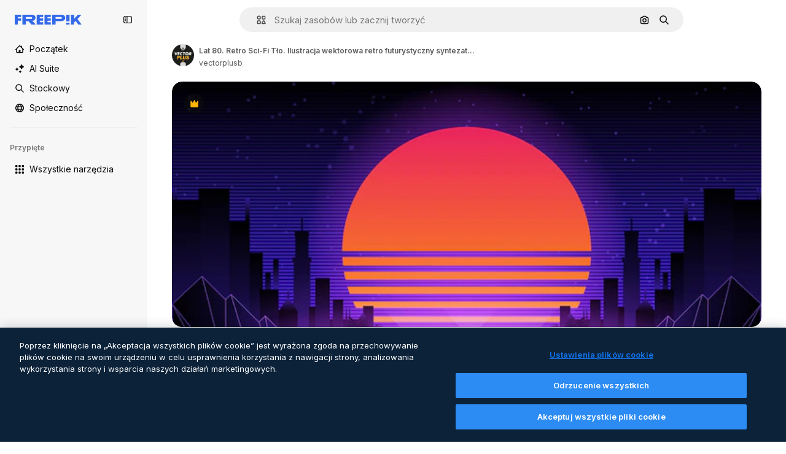

--- FILE ---
content_type: text/html; charset=utf-8
request_url: https://pl.freepik.com/premium-wektory/lat-80-retro-sci-fi-tlo-ilustracja-wektorowa-retro-futurystyczny-syntezator-retro-fala-w-stylu-lat-80-plakaty-nadaje-sie-do-kazdego-nadruku-w-stylu-lat-80-tych_21293605.htm
body_size: 74986
content:
<!DOCTYPE html><html class="bg-surface-0" lang="pl"><head><meta charSet="utf-8"/><meta name="viewport" content="width=device-width, initial-scale=1.0, maximum-scale=1.0" class="jsx-3961720867"/><title>Lat 80. Retro Sci-Fi Tło. Ilustracja wektorowa retro futurystyczny syntezator retro fala w stylu lat 80. plakaty. Nadaje się do każdego nadruku w stylu lat 80-tych. | Wektor Premium</title><meta name="description" content="Pobierz wektor Premium Lat 80. Retro Sci-Fi Tło. Ilustracja wektorowa retro futurystyczny syntezator retro fala w stylu lat 80. plakaty. Nadaje się do każdego nadruku w stylu lat 80-tych. i odkrywaj miliony profesjonalnych wektorów na Freepik."/><meta property="og:title" content="Lat 80. Retro Sci-Fi Tło. Ilustracja wektorowa retro futurystyczny syntezator retro fala w stylu lat 80. plakaty. Nadaje się do każdego nadruku w stylu lat 80-tych. | Wektor Premium"/><meta property="og:description" content="Pobierz wektor Premium Lat 80. Retro Sci-Fi Tło. Ilustracja wektorowa retro futurystyczny syntezator retro fala w stylu lat 80. plakaty. Nadaje się do każdego nadruku w stylu lat 80-tych. i odkrywaj miliony profesjonalnych wektorów na Freepik."/><meta property="og:type" content="article"/><meta property="og:url" content="https://pl.freepik.com/premium-wektory/lat-80-retro-sci-fi-tlo-ilustracja-wektorowa-retro-futurystyczny-syntezator-retro-fala-w-stylu-lat-80-plakaty-nadaje-sie-do-kazdego-nadruku-w-stylu-lat-80-tych_21293605.htm"/><meta property="og:image" content="https://img.freepik.com/premium-wektory/lat-80-retro-sci-fi-tlo-ilustracja-wektorowa-retro-futurystyczny-syntezator-retro-fala-w-stylu-lat-80-plakaty-nadaje-sie-do-kazdego-nadruku-w-stylu-lat-80-tych_175838-3500.jpg"/><meta property="og:image:width" content="1200"/><meta property="og:image:height" content="676"/><meta property="og:image:alt" content="Lat 80. Retro Sci-Fi Tło. Ilustracja wektorowa retro futurystyczny syntezator retro fala w stylu lat 80. plakaty. Nadaje się do każdego nadruku w stylu lat 80-tych. | Wektor Premium"/><meta property="og:site_name" content="Freepik"/><meta property="fb:admins" content="1031507953"/><meta property="twitter:card" content="summary_large_image"/><meta property="twitter:site" content="@freepik"/><meta property="twitter:creator" content="@freepik"/><meta property="twitter:title" content="Lat 80. Retro Sci-Fi Tło. Ilustracja wektorowa retro futurystyczny syntezator retro fala w stylu lat 80. plakaty. Nadaje się do każdego nadruku w stylu lat 80-tych. | Wektor Premium"/><meta property="twitter:image:src" content="https://img.freepik.com/premium-wektory/lat-80-retro-sci-fi-tlo-ilustracja-wektorowa-retro-futurystyczny-syntezator-retro-fala-w-stylu-lat-80-plakaty-nadaje-sie-do-kazdego-nadruku-w-stylu-lat-80-tych_175838-3500.jpg"/><meta property="twitter:url" content="https://pl.freepik.com/premium-wektory/lat-80-retro-sci-fi-tlo-ilustracja-wektorowa-retro-futurystyczny-syntezator-retro-fala-w-stylu-lat-80-plakaty-nadaje-sie-do-kazdego-nadruku-w-stylu-lat-80-tych_21293605.htm"/><meta property="twitter:description" content="Pobierz wektor Premium Lat 80. Retro Sci-Fi Tło. Ilustracja wektorowa retro futurystyczny syntezator retro fala w stylu lat 80. plakaty. Nadaje się do każdego nadruku w stylu lat 80-tych. i odkrywaj miliony profesjonalnych wektorów na Freepik."/><link rel="preconnect" href="https://img.freepik.com"/><link rel="preconnect" href="https://cdn-front.freepik.com"/><link rel="preconnect" href="https://static.cdnpk.net"/><link rel="dns-prefetch" href="https://img.freepik.com"/><meta name="p:domain_verify" content="fdda3a988da750af54ad90466dd90119"/><meta name="facebook-domain-verification" content="3oh58risl8zubokve93o200pvyihj0"/><meta name="robots" content="max-image-preview:large"/><meta name="lang" content="pl"/><link rel="canonical" href="https://pl.freepik.com/premium-wektory/lat-80-retro-sci-fi-tlo-ilustracja-wektorowa-retro-futurystyczny-syntezator-retro-fala-w-stylu-lat-80-plakaty-nadaje-sie-do-kazdego-nadruku-w-stylu-lat-80-tych_21293605.htm"/><link rel="alternate" hrefLang="en" href="https://www.freepik.com/premium-vector/80s-retro-sci-fi-background-vector-retro-futuristic-synth-retro-wave-illustration-1980s-posters-style-suitable-any-print-design-80s-style_21293605.htm"/><link rel="alternate" hrefLang="es" href="https://www.freepik.es/vector-premium/fondo-ciencia-ficcion-retro-anos-80-ilustracion-onda-retro-sintetizador-futurista-retro-vector-estilo-carteles-decada-1980-adecuado-cualquier-diseno-impresion-al-estilo-80_21293605.htm"/><link rel="alternate" hrefLang="pt" href="https://br.freepik.com/vetores-premium/[base64].htm"/><link rel="alternate" hrefLang="ja" href="https://jp.freepik.com/premium-vector/80s-retro-sci-fi-background-vector-retro-futuristic-synth-retro-wave-illustration-1980s-posters-style-suitable-any-print-design-80s-style_21293605.htm"/><link rel="alternate" hrefLang="ko" href="https://kr.freepik.com/premium-vector/80s-retro-sci-fi-background-vector-retro-futuristic-synth-retro-wave-illustration-1980s-posters-style-suitable-any-print-design-80s-style_21293605.htm"/><link rel="alternate" hrefLang="fr" href="https://fr.freepik.com/vecteurs-premium/fond-science-fiction-retro-annees-80-illustration-vectorielle-retro-vague-retro-synthetiseur-futuriste-dans-style-affiches-annees-1980-convient-tout-design-impression-dans-style-annees-80_21293605.htm"/><link rel="alternate" hrefLang="it" href="https://it.freepik.com/vettori-premium/sfondo-di-fantascienza-retro-anni-80-illustrazione-di-vettore-retro-futuristico-synth-retro-onda-in-stile-poster-anni-80-adatto-a-qualsiasi-disegno-di-stampa-in-stile-anni-80_21293605.htm"/><link rel="alternate" hrefLang="nl" href="https://nl.freepik.com/premium-vector/80s-retro-sci-fi-achtergrond-vector-retro-futuristische-synth-retro-golf-illustratie-in-de-stijl-van-de-jaren-1980-posters-geschikt-voor-elk-printontwerp-in-jaren-80-stijl_21293605.htm"/><link rel="alternate" hrefLang="pl" href="https://pl.freepik.com/premium-wektory/lat-80-retro-sci-fi-tlo-ilustracja-wektorowa-retro-futurystyczny-syntezator-retro-fala-w-stylu-lat-80-plakaty-nadaje-sie-do-kazdego-nadruku-w-stylu-lat-80-tych_21293605.htm"/><link rel="alternate" hrefLang="ru" href="https://ru.freepik.com/premium-vector/80s-retro-sci-fi-background-vector-retro-futuristic-synth-retro-wave-illustration-1980s-posters-style-suitable-any-print-design-80s-style_21293605.htm"/><link rel="alternate" hrefLang="zh-HK" href="https://zh.freepik.com/premium%E7%9F%A2%E9%87%8F/80s-retro-sci-fi-background-vector-retro-futuristic-synth-retro-wave-illustration-1980s-posters-style-suitable-any-print-design-80s-style_21293605.htm"/><link rel="alternate" hrefLang="de" href="https://de.freepik.com/vektoren-premium/80er-jahre-retro-science-fiction-hintergrund-retro-futuristische-synthesizer-retro-wellenvektorillustration-im-plakatstil-der-1980er-jahre-passend-fuer-jedes-printdesign-im-80er-jahre-stil_21293605.htm"/><link rel="alternate" hrefLang="hi" href="https://in.freepik.com/%E0%A4%AA%E0%A5%8D%E0%A4%B0%E0%A5%80%E0%A4%AE%E0%A4%BF%E0%A4%AF%E0%A4%AE-%E0%A4%B5%E0%A5%87%E0%A4%95%E0%A5%8D%E0%A4%9F%E0%A4%B0/80s-retro-sci-fi-background-vector-retro-futuristic-synth-retro-wave-illustration-1980s-posters-style-suitable-any-print-design-80s-style_21293605.htm"/><link rel="alternate" hrefLang="fi" href="https://fi.freepik.com/premium-vektori/80-luvun-retro-sci-fi-tausta-vektori-retrofuturistinen-synth-retro-aalto-kuva-1980-luvun-juliste-tyyliin-sopii-mihin-tahansa-80-luvun-tyyliseen-painatusmalliin_21293605.htm"/><link rel="alternate" hrefLang="cs" href="https://cz.freepik.com/vektory-premium/retro-sci-fi-pozadi-z-80-let-vektorova-retro-futuristicka-synth-retro-wave-ilustrace-ve-stylu-plakatu-z-80-let-vhodne-pro-jakykoli-tiskovy-design-ve-stylu-80-let_21293605.htm"/><link rel="alternate" hrefLang="sv" href="https://se.freepik.com/premium-vektor/80-tals-retro-sci-fi-bakgrund-vektor-retro-futuristisk-synth-retro-vag-illustration-i-1980-talets-affischstil-lamplig-for-alla-tryckdesigner-i-80-tals-stil_21293605.htm"/><link rel="alternate" hrefLang="id" href="https://idn.freepik.com/vektor-premium/latar-belakang-sci-fi-retro-80-an-ilustrasi-gelombang-retro-synth-futuristik-retro-vektor-dalam-gaya-poster-1980-an-cocok-untuk-desain-cetak-apa-pun-dalam-gaya-80-an_21293605.htm"/><link rel="alternate" hrefLang="nb" href="https://no.freepik.com/premium-vektorer/80-talls-retro-sci-fi-bakgrunn-vektor-retro-futuristisk-synth-retro-bolge-illustrasjon-i-1980-talls-plakater-stil-passer-for-ethvert-trykkdesign-i-80-talls-stil_21293605.htm"/><link rel="alternate" hrefLang="th" href="https://th.freepik.com/%E0%B9%80%E0%B8%A7%E0%B8%81%E0%B9%80%E0%B8%95%E0%B8%AD%E0%B8%A3%E0%B9%8C%E0%B8%A3%E0%B8%B0%E0%B8%94%E0%B8%B1%E0%B8%9A%E0%B8%9E%E0%B8%A3%E0%B8%B5%E0%B9%80%E0%B8%A1%E0%B8%B5%E0%B9%88%E0%B8%A2%E0%B8%A1/80s-retro-sci-fi-background-vector-retro-futuristic-synth-retro-wave-illustration-1980s-posters-style-suitable-any-print-design-80s-style_21293605.htm"/><link rel="alternate" hrefLang="tr" href="https://tr.freepik.com/premium-vektor/80-ler-retro-bilim-kurgu-arka-plani-1980-ler-poster-tarzinda-vektor-retro-futuristik-synth-retro-wave-illustrasyonu-80-ler-tarzinda-herhangi-bir-baski-tasarimi-icin-uygundur_21293605.htm"/><link rel="alternate" hrefLang="vi" href="https://vn.freepik.com/vector-cao-cap/nen-sci-fi-retro-thap-nien-80-vector-hinh-minh-hoa-song-retro-synth-tuong-lai-trong-ap-phich-phong-cach-thap-nien-1980-thich-hop-cho-moi-thiet-ke-in-an-theo-phong-cach-thap-nien-80_21293605.htm"/><link rel="alternate" hrefLang="da" href="https://dk.freepik.com/premium-vektor/80-er-retro-sci-fi-baggrund-vektor-retro-futuristisk-synth-retro-bolge-illustration-i-1980-ernes-plakat-stil-velegnet-til-ethvert-print-design-i-80-er-stil_21293605.htm"/><link rel="alternate" hrefLang="x-default" href="https://www.freepik.com/premium-vector/80s-retro-sci-fi-background-vector-retro-futuristic-synth-retro-wave-illustration-1980s-posters-style-suitable-any-print-design-80s-style_21293605.htm"/><script type="application/ld+json">{"@context":"https://schema.org","@graph":[{"@type":"WebPage","url":"https://pl.freepik.com/premium-wektory/lat-80-retro-sci-fi-tlo-ilustracja-wektorowa-retro-futurystyczny-syntezator-retro-fala-w-stylu-lat-80-plakaty-nadaje-sie-do-kazdego-nadruku-w-stylu-lat-80-tych_21293605.htm","@id":"https://pl.freepik.com/premium-wektory/lat-80-retro-sci-fi-tlo-ilustracja-wektorowa-retro-futurystyczny-syntezator-retro-fala-w-stylu-lat-80-plakaty-nadaje-sie-do-kazdego-nadruku-w-stylu-lat-80-tych_21293605.htm#webpage","name":"Lat 80. Retro Sci-Fi Tło. Ilustracja wektorowa retro futurystyczny syntezator retro fala w stylu lat 80. plakaty. Nadaje się do każdego nadruku w stylu lat 80-tych. | Wektor Premium","description":"Pobierz wektor Premium Lat 80. Retro Sci-Fi Tło. Ilustracja wektorowa retro futurystyczny syntezator retro fala w stylu lat 80. plakaty. Nadaje się do każdego nadruku w stylu lat 80-tych. i odkrywaj miliony profesjonalnych wektorów na Freepik.","inLanguage":"pl","relatedLink":["https://pl.freepik.com/wektorow"],"significantLink":["https://pl.freepik.com/wektory/cyberpunk","https://pl.freepik.com/wektory/plakat-retro","https://pl.freepik.com/wektory/retro","https://pl.freepik.com/wektory/neon","https://pl.freepik.com/wektory/laser","https://pl.freepik.com/wektory/geometryczny","https://pl.freepik.com/wektory/background-poster","https://pl.freepik.com/wektory/poster","https://pl.freepik.com/wektory/triangle","https://pl.freepik.com/wektory/background-geometric"],"isPartOf":{"@type":"WebSite","@id":"https://pl.freepik.com/#website"},"mainEntity":{"@type":"ImageObject","contentUrl":"https://img.freepik.com/premium-wektory/lat-80-retro-sci-fi-tlo-ilustracja-wektorowa-retro-futurystyczny-syntezator-retro-fala-w-stylu-lat-80-plakaty-nadaje-sie-do-kazdego-nadruku-w-stylu-lat-80-tych_175838-3500.jpg","name":"Lat 80. Retro Sci-Fi Tło. Ilustracja wektorowa retro futurystyczny syntezator retro fala w stylu lat 80. plakaty. Nadaje się do każdego nadruku w stylu lat 80-tych.","description":"Lat 80. Retro Sci-Fi Tło. Ilustracja wektorowa retro futurystyczny syntezator retro fala w stylu lat 80. plakaty. Nadaje się do każdego nadruku w stylu lat 80-tych.","caption":"Lat 80. Retro Sci-Fi Tło. Ilustracja wektorowa retro futurystyczny syntezator retro fala w stylu lat 80. plakaty. Nadaje się do każdego nadruku w stylu lat 80-tych.","datePublished":"2021-12-13T12:41:12","encodingFormat":"image/jpeg","height":417,"width":626,"license":"https://www.freepik.com/legal/terms-of-use","acquireLicensePage":"https://pl.freepik.com/premium-wektory/lat-80-retro-sci-fi-tlo-ilustracja-wektorowa-retro-futurystyczny-syntezator-retro-fala-w-stylu-lat-80-plakaty-nadaje-sie-do-kazdego-nadruku-w-stylu-lat-80-tych_21293605.htm","thumbnailUrl":"https://img.freepik.com/premium-wektory/lat-80-retro-sci-fi-tlo-ilustracja-wektorowa-retro-futurystyczny-syntezator-retro-fala-w-stylu-lat-80-plakaty-nadaje-sie-do-kazdego-nadruku-w-stylu-lat-80-tych_175838-3500.jpg?w=360","publisher":{"@type":"Organization","@id":"https://pl.freepik.com/#organization","name":"Freepik"},"creator":{"@type":"Person","name":"vectorplusb","url":"https://pl.freepik.com/autor/vectorplusb","@id":"https://pl.freepik.com/autor/vectorplusb#person","worksFor":{"@id":"https://pl.freepik.com/#organization"}},"creditText":"Obraz autorstwa vectorplusb na Freepik","copyrightNotice":"vectorplusb"}}]}</script><script id="gtm-script">
            window.dataLayer = window.dataLayer || [];
            (function() {
              try {
                var uid = document.cookie.split('; ').find(row => row.startsWith('UID='));
                if (uid) {
                  uid = uid.split('=')[1];
                  window.dataLayer.push({ user_id: uid });
                }
              } catch (error) {}
            })();
            (function(w,d,s,l,i){w[l]=w[l]||[];w[l].push({'gtm.start':
            new Date().getTime(),event:'gtm.js'});var f=d.getElementsByTagName(s)[0],
            j=d.createElement(s),dl=l!='dataLayer'?'&l='+l:'';j.async=true;j.src=
            'https://www.googletagmanager.com/gtm.js?id='+i+dl;f.parentNode.insertBefore(j,f);
            })(window,document,'script','dataLayer','GTM-NC7VC6W');
          </script><meta name="next-head-count" content="55"/><link rel="icon" href="https://cdn-front.freepik.com/favicons/favicon-96x96.png?w=96&amp;v=2" type="image/png" sizes="96x96"/><link rel="icon" href="https://cdn-front.freepik.com/favicons/favicon.svg?v=2" type="image/svg+xml"/><link rel="icon" href="https://cdn-front.freepik.com/favicons/favicon.ico?v=2"/><link rel="apple-touch-icon" sizes="180x180" href="https://cdn-front.freepik.com/favicons/apple-touch-icon.png?w=180&amp;v=2"/><link rel="preload" href="https://static.cdnpk.net/_next/static/media/00693fede67104d8-s.p.woff2" as="font" type="font/woff2" crossorigin="anonymous" data-next-font="size-adjust"/><link rel="preload" href="https://static.cdnpk.net/_next/static/media/e4af272ccee01ff0-s.p.woff2" as="font" type="font/woff2" crossorigin="anonymous" data-next-font="size-adjust"/><script id="theme-init-script" data-nscript="beforeInteractive">
  (function () {
    try {
      const theme = localStorage.getItem('fp:theme');
      if (theme === 'dark' || (theme !== 'light' && window.matchMedia('(prefers-color-scheme: dark)').matches)) {
        document.documentElement.classList.add('dark');
      } else {
        document.documentElement.classList.remove('dark');
      }
    } catch (_) {}
  })();
</script><script id="sidebar-init-script" data-nscript="beforeInteractive">
  function getCookieRaw(name){
    var cookies = document.cookie ? document.cookie.split('; ') : [];
    for (var i=0; i<cookies.length; i++){
      var parts = cookies[i].split('=');
      var key = parts.shift();
      if (key === name) return parts.join('=');
    }
    return null;
  }

  (function () {
    try {
      const menuState = JSON.parse(decodeURIComponent(getCookieRaw('sb-prefs')));
      document.documentElement.dataset.sidebarState = menuState.mode;
    } catch (_) {
    }
  })();
</script><script id="is-user-logged-init-script" data-nscript="beforeInteractive">
  function hasCookie(name){
    var cookies = document.cookie ? document.cookie.split('; ') : [];
    for (var i=0; i<cookies.length; i++){
      var parts = cookies[i].split('=');
      var key = parts.shift();
      if (key === name) return true;
    }
    return false;
  }

  function getCookieValue(name){
    var cookies = document.cookie ? document.cookie.split('; ') : [];
    for (var i=0; i<cookies.length; i++){
      var parts = cookies[i].split('=');
      var key = parts.shift();
      if (key === name) return parts.join('=');
    }
    return null;
  }

  (function () {
    try {
      const isUserLogged = hasCookie('FP_MBL');
      document.documentElement.dataset.isUserLogged = isUserLogged;
    } catch (_) {
    }
  })();
</script><link rel="preload" href="https://static.cdnpk.net/_next/static/css/02c8f7f5067ed621.css" as="style"/><link rel="stylesheet" href="https://static.cdnpk.net/_next/static/css/02c8f7f5067ed621.css" data-n-g=""/><link rel="preload" href="https://static.cdnpk.net/_next/static/css/ef46db3751d8e999.css" as="style"/><link rel="stylesheet" href="https://static.cdnpk.net/_next/static/css/ef46db3751d8e999.css" data-n-p=""/><link rel="preload" href="https://static.cdnpk.net/_next/static/css/79c712d1f19aeae7.css" as="style"/><link rel="stylesheet" href="https://static.cdnpk.net/_next/static/css/79c712d1f19aeae7.css" data-n-p=""/><noscript data-n-css=""></noscript><script defer="" nomodule="" src="https://static.cdnpk.net/_next/static/chunks/polyfills-42372ed130431b0a.js"></script><script src="https://cdn-ukwest.onetrust.com/scripttemplates/otSDKStub.js" data-domain-script="c56d9473-676e-4c51-be81-d139971a9aae" defer="" data-nscript="beforeInteractive"></script><script defer="" src="https://static.cdnpk.net/_next/static/chunks/5403-2f220831086c2684.js"></script><script defer="" src="https://static.cdnpk.net/_next/static/chunks/9762-9660f00e1088b58c.js"></script><script defer="" src="https://static.cdnpk.net/_next/static/chunks/8984-8d563542cc17179e.js"></script><script defer="" src="https://static.cdnpk.net/_next/static/chunks/9524-aa730024b1ac86db.js"></script><script defer="" src="https://static.cdnpk.net/_next/static/chunks/6857.62c616f1b1e0029d.js"></script><script src="https://static.cdnpk.net/_next/static/chunks/webpack-73ec34eca754d678.js" defer=""></script><script src="https://static.cdnpk.net/_next/static/chunks/framework-235d946df266af2e.js" defer=""></script><script src="https://static.cdnpk.net/_next/static/chunks/main-87a2373f05031aa1.js" defer=""></script><script src="https://static.cdnpk.net/_next/static/chunks/pages/_app-44fc47eed47f0098.js" defer=""></script><script src="https://static.cdnpk.net/_next/static/chunks/8058-80d8035c36377049.js" defer=""></script><script src="https://static.cdnpk.net/_next/static/chunks/2552-c2da6b7b12e223d9.js" defer=""></script><script src="https://static.cdnpk.net/_next/static/chunks/5817-17e4c5d502e42a3a.js" defer=""></script><script src="https://static.cdnpk.net/_next/static/chunks/8245-cd2677671789b734.js" defer=""></script><script src="https://static.cdnpk.net/_next/static/chunks/6324-21dcf91487e9dba1.js" defer=""></script><script src="https://static.cdnpk.net/_next/static/chunks/1066-ed9233bdb30b7cdf.js" defer=""></script><script src="https://static.cdnpk.net/_next/static/chunks/9856-07e481816b24669f.js" defer=""></script><script src="https://static.cdnpk.net/_next/static/chunks/7763-2414b33879b3fde5.js" defer=""></script><script src="https://static.cdnpk.net/_next/static/chunks/7329-ec0bd67522245fc9.js" defer=""></script><script src="https://static.cdnpk.net/_next/static/chunks/566-5041a24c887ea866.js" defer=""></script><script src="https://static.cdnpk.net/_next/static/chunks/5389-7c36173bc6ac662b.js" defer=""></script><script src="https://static.cdnpk.net/_next/static/chunks/1821-ce162ca4fa5295ca.js" defer=""></script><script src="https://static.cdnpk.net/_next/static/chunks/4610-94578577ae5687ce.js" defer=""></script><script src="https://static.cdnpk.net/_next/static/chunks/3804-443fc2df4789a5aa.js" defer=""></script><script src="https://static.cdnpk.net/_next/static/chunks/959-9d47825a9a8f64a4.js" defer=""></script><script src="https://static.cdnpk.net/_next/static/chunks/3649-b3ae0f17c58066cd.js" defer=""></script><script src="https://static.cdnpk.net/_next/static/chunks/1351-1bc35b6a9ce2f44a.js" defer=""></script><script src="https://static.cdnpk.net/_next/static/chunks/pages/premium-vector/%5Bcode%5D-ac35460af522ef11.js" defer=""></script><script src="https://static.cdnpk.net/_next/static/a8cUJbxbvEwQqAz9D57oG/_buildManifest.js" defer=""></script><script src="https://static.cdnpk.net/_next/static/a8cUJbxbvEwQqAz9D57oG/_ssgManifest.js" defer=""></script><style id="__jsx-3961720867">body{--font-sans:'__Inter_8effd3', '__Inter_Fallback_8effd3', "Helvetica Neue", Helvetica, Arial, sans-serif;--font-alternate:'__degular_c961b9', '__degular_Fallback_c961b9', "Helvetica Neue", Helvetica, Arial, sans-serif, '__Inter_8effd3', '__Inter_Fallback_8effd3', "Helvetica Neue", Helvetica, Arial, sans-serif}</style></head><body class="_otnfkq0"><div id="__next"><div class="relative grid grid-cols-1 bg-surface-0 text-surface-foreground-0 sm:grid-cols-[auto_minmax(0,1fr)]"><div class="h-full transition-[width] duration-100 ease-in-out sm:sticky sm:left-0 sm:top-0 sm:w-16 xl:sidebar-anchored:w-[240px] xl:sidebar-floating:w-16 hidden sm:block xl:w-[240px]"><nav aria-label="Sidebar" class="fixed size-full bg-surface-1 sm:z-[2] sm:h-dvh translate-x-full sm:sticky sm:left-0 sm:top-0 sm:translate-x-0"><div data-sidebar-safezone="true" class="flex h-full flex-col justify-stretch"><div class="sticky top-0 z-10 flex h-16 shrink-0 items-center justify-between px-4 sm:h-4 xl:h-16"><div class="pl-2 sm:hidden sm:sidebar-floating:hidden xl:block"><a id="logo-:R2m9kq6:" class="text-surface-accent-0 dark:text-white" aria-label="Freepik" href="https://pl.freepik.com"><span class="_1uvu8nb0">Freepik</span><svg width="160" height="44" fill="#1273EB" class="$block $h-[16px] $w-[109px]" aria-labelledby="logo-:R2m9kq6:" viewBox="0 0 109 16" xmlns="http://www.w3.org/2000/svg"><path d="M28.6279 10.0932C28.5821 10.0476 28.6126 9.95621 28.689 9.95621H28.9947H29.01C31.6235 9.69741 33.8091 8.0076 33.8091 5.02378C33.8091 1.58325 31.0274 0 27.8331 0H12.901C12.7023 0 12.5342 0.167458 12.5342 0.365365V15.6194C12.5342 15.8173 12.7023 15.9847 12.901 15.9847H17.6695C17.8682 15.9847 18.0363 15.8173 18.0363 15.6194V10.7478C18.0363 10.5499 18.2044 10.3825 18.4031 10.3825H21.5057C21.9336 10.3825 22.3463 10.5652 22.6367 10.8849L27.0537 15.8477C27.1454 15.8934 27.2371 15.9239 27.3288 15.9695H33.6257C33.9466 15.9695 34.1147 15.5889 33.8855 15.3606L28.6279 10.0932ZM26.641 6.82016H18.3878C18.1891 6.82016 18.021 6.6527 18.021 6.45479V4.14081C18.021 3.94291 18.1891 3.77544 18.3878 3.77544H26.5188C27.6803 3.77544 28.4445 4.33872 28.4445 5.25213C28.4445 6.28733 27.7414 6.82016 26.641 6.82016Z"></path><path d="M88.9058 0.015625H84.1373C83.9386 0.015625 83.7705 0.183083 83.7705 0.38099V10.5047C83.7705 10.7026 83.9386 10.87 84.1373 10.87H88.9058C89.1045 10.87 89.2726 10.7026 89.2726 10.5047V0.38099C89.2573 0.183083 89.1045 0.015625 88.9058 0.015625Z"></path><path d="M88.9058 13.0156H84.1373C83.9386 13.0156 83.7705 13.1831 83.7705 13.381V15.6341C83.7705 15.832 83.9386 15.9994 84.1373 15.9994H88.9058C89.1045 15.9994 89.2726 15.832 89.2726 15.6341V13.381C89.2573 13.1831 89.1045 13.0156 88.9058 13.0156Z"></path><path d="M108.53 15.5132L102.401 7.4295C102.264 7.24682 102.279 7.00324 102.432 6.83578L108.225 0.502776C108.393 0.320094 108.255 0.0308495 108.011 0.0308495H102.997C102.86 0.0308495 102.738 0.0917438 102.646 0.183085L97.0521 6.30296C97.0369 6.31818 97.0063 6.3334 96.9757 6.3334H96.777C96.7312 6.3334 96.6853 6.28773 96.6853 6.24206V0.350541C96.6853 0.167858 96.5325 0.015625 96.3491 0.015625H91.764C91.5806 0.015625 91.4277 0.167858 91.4277 0.350541V15.635C91.4277 15.8025 91.5653 15.9395 91.7334 15.9395H96.3644C96.5325 15.9395 96.67 15.8025 96.67 15.635V12.7882C96.67 12.6664 96.7159 12.5598 96.7923 12.4685L98.825 10.3068C98.825 10.3068 98.8403 10.2763 98.8862 10.2763C98.932 10.2763 99.1307 10.2763 99.1613 10.2763C99.1919 10.2763 99.2224 10.3068 99.2224 10.3068L103.318 15.7568C103.41 15.8786 103.548 15.9395 103.701 15.9395H108.301C108.545 15.9395 108.668 15.6807 108.53 15.5132Z"></path><path d="M41.2214 3.66928H45.8829C46.0816 3.66928 46.2497 3.50182 46.2497 3.30392V0.38099C46.2497 0.183083 46.0816 0.015625 45.8829 0.015625H36.2389C36.0402 0.015625 35.8721 0.183083 35.8721 0.38099V15.635C35.8721 15.8329 36.0402 16.0004 36.2389 16.0004H45.8829C46.0816 16.0004 46.2497 15.8329 46.2497 15.635V12.7121C46.2497 12.5142 46.0816 12.3467 45.8829 12.3467H41.1908C40.9921 12.3467 40.824 12.1793 40.824 11.9813V10.0784C40.824 9.86527 41.0074 9.68259 41.2214 9.68259H45.8829C46.0816 9.68259 46.2497 9.51513 46.2497 9.31723V6.45519C46.2497 6.25729 46.0816 6.08983 45.8829 6.08983H41.2214C41.0074 6.08983 40.824 5.90714 40.824 5.69401V4.04987C40.824 3.83674 41.0074 3.66928 41.2214 3.66928Z"></path><path d="M53.7546 3.66928H58.4161C58.6148 3.66928 58.7829 3.50182 58.7829 3.30392V0.38099C58.7829 0.183083 58.6148 0.015625 58.4161 0.015625H48.7721C48.5734 0.015625 48.4053 0.183083 48.4053 0.38099V15.635C48.4053 15.8329 48.5734 16.0004 48.7721 16.0004H58.4161C58.6148 16.0004 58.7829 15.8329 58.7829 15.635V12.7121C58.7829 12.5142 58.6148 12.3467 58.4161 12.3467H53.724C53.5253 12.3467 53.3572 12.1793 53.3572 11.9813V10.0784C53.3572 9.86527 53.5406 9.68259 53.7546 9.68259H58.4161C58.6148 9.68259 58.7829 9.51513 58.7829 9.31723V6.45519C58.7829 6.25729 58.6148 6.08983 58.4161 6.08983H53.7546C53.5406 6.08983 53.3572 5.90714 53.3572 5.69401V4.04987C53.3572 3.83674 53.5406 3.66928 53.7546 3.66928Z"></path><path d="M5.35124 3.66928H10.0128C10.2115 3.66928 10.3796 3.50182 10.3796 3.30392V0.38099C10.3796 0.183083 10.2115 0.015625 10.0128 0.015625H0.368765C0.170077 0.015625 0.00195312 0.183083 0.00195312 0.38099V15.635C0.00195312 15.8329 0.170077 16.0004 0.368765 16.0004H4.58706C4.78575 16.0004 4.95387 15.8329 4.95387 15.635V10.0936C4.95387 9.88049 5.13727 9.69781 5.35124 9.69781H10.0128C10.2115 9.69781 10.3796 9.53035 10.3796 9.33245V6.47042C10.3796 6.27251 10.2115 6.10505 10.0128 6.10505H5.35124C5.13727 6.10505 4.95387 5.92237 4.95387 5.70924V4.06509C4.95387 3.83674 5.12199 3.66928 5.35124 3.66928Z"></path><path d="M75.7474 0.015625H61.3043C61.1056 0.015625 60.9375 0.183083 60.9375 0.38099V15.635C60.9375 15.8329 61.1056 16.0004 61.3043 16.0004H66.0728C66.2715 16.0004 66.4396 15.8329 66.4396 15.635V10.596C66.4396 10.4894 66.516 10.4133 66.623 10.4133H67.3108H75.7627C79.4307 10.4133 82.2124 8.51037 82.2124 5.14596C82.2124 1.65977 79.4308 0.015625 75.7474 0.015625ZM75.0596 6.82056H66.8064C66.6077 6.82056 66.4396 6.6531 66.4396 6.45519V4.14121C66.4396 3.94331 66.6077 3.77584 66.8064 3.77584H74.9374C76.0989 3.77584 76.8631 4.33912 76.8631 5.25253C76.8631 6.28773 76.1448 6.82056 75.0596 6.82056Z"></path></svg></a></div><button aria-label="Toggle sidebar" class="flex items-center rounded-lg  p-[9px] transition-all duration-150 ease-out hover:bg-surface-2 sm:hidden xl:flex"><svg xmlns="http://www.w3.org/2000/svg" viewBox="0 0 18 18" width="16" height="16" aria-hidden="true" class="$w-[1em] $h-[1em] $fill-current $text-lg size-[14px] text-surface-foreground-0"><path d="M14.25 1.5H3.75A3.754 3.754 0 0 0 0 5.25v7.5a3.754 3.754 0 0 0 3.75 3.75h10.5A3.754 3.754 0 0 0 18 12.75v-7.5a3.754 3.754 0 0 0-3.75-3.75M1.5 12.75v-7.5C1.5 4.01 2.51 3 3.75 3h3v12h-3c-1.24 0-2.25-1.01-2.25-2.25m15 0c0 1.24-1.01 2.25-2.25 2.25h-6V3h6c1.24 0 2.25 1.01 2.25 2.25zM5.25 8.25A.75.75 0 0 1 4.5 9h-.75a.75.75 0 1 1 0-1.5h.75a.75.75 0 0 1 .75.75m0 3a.75.75 0 0 1-.75.75h-.75a.75.75 0 1 1 0-1.5h.75a.75.75 0 0 1 .75.75M3 5.25a.75.75 0 0 1 .75-.75h.75a.75.75 0 1 1 0 1.5h-.75A.75.75 0 0 1 3 5.25"></path></svg></button></div><div dir="ltr" class="flex-1 overflow-hidden pl-4 pr-2" style="position:relative;--radix-scroll-area-corner-width:0px;--radix-scroll-area-corner-height:0px"><style>[data-radix-scroll-area-viewport]{scrollbar-width:none;-ms-overflow-style:none;-webkit-overflow-scrolling:touch;}[data-radix-scroll-area-viewport]::-webkit-scrollbar{display:none}</style><div data-radix-scroll-area-viewport="" class="size-full pr-2" style="overflow-x:hidden;overflow-y:hidden"><div style="min-width:100%;display:table"><div class="flex flex-col gap-1"><div class="h-8 hidden is-user-logged:block"></div><a aria-label="Początek" data-cy="sidebar-home-link" class="flex h-10 items-center gap-1 rounded-lg text-sm text-surface-foreground-0 hover:bg-surface-2 sm:h-8 w-full sm:w-8 xl:w-full" href="https://pl.freepik.com/"><div class="flex w-8 items-center justify-center"><svg xmlns="http://www.w3.org/2000/svg" viewBox="-49 141 512 512" width="16" height="16" aria-hidden="true" class="$w-[1em] $h-[1em] $fill-current $text-lg size-[14px]"><path d="M455.678 404.322 352 300.644V216c0-13.807-11.193-25-25-25s-25 11.193-25 25v34.645l-77.322-77.322c-9.764-9.763-25.592-9.763-35.355 0l-231 231A25 25 0 0 0-24 447H1v126c0 30.327 24.673 55 55 55h302c30.327 0 55-24.673 55-55V447h25a25 25 0 0 0 17.678-42.678M363 573c0 2.757-2.243 5-5 5h-96v-95c0-13.807-11.193-25-25-25h-60c-13.807 0-25 11.193-25 25v95H56c-2.757 0-5-2.243-5-5V382.355l156-156 156 156z"></path></svg></div><span class="inline sm:hidden sm:sidebar-floating:hidden xl:inline">Początek</span></a><a href="/pikaso#from_element=mainmenu" class="flex h-10 items-center gap-1 rounded-lg text-sm text-surface-foreground-0 hover:bg-surface-2 sm:h-8 w-full sm:w-8 xl:w-full" aria-label="AI Suite" data-cy="sidebar-aisuite-link"><div class="flex w-8 items-center justify-center"><svg xmlns="http://www.w3.org/2000/svg" viewBox="0 0 24 24" width="16" height="16" aria-hidden="true" class="$w-[1em] $h-[1em] $fill-current $text-lg size-[14px]"><path d="M19.802 3.414 18.7.914c-.538-1.219-2.269-1.219-2.806 0l-1.102 2.5a1.53 1.53 0 0 1-.784.784l-2.5 1.102c-1.22.538-1.22 2.269 0 2.806l2.5 1.102c.35.154.63.434.784.784l1.102 2.5c.537 1.22 2.268 1.22 2.806 0l1.102-2.5c.154-.35.434-.63.784-.784l2.5-1.102c1.219-.537 1.219-2.268 0-2.806l-2.5-1.102a1.53 1.53 0 0 1-.784-.784M5.442 9.52l.74 1.678c.103.235.291.423.526.527l1.677.74c.82.36.82 1.522 0 1.883l-1.677.74a1.03 1.03 0 0 0-.527.526l-.74 1.678c-.36.819-1.522.819-1.883 0l-.74-1.678a1.03 1.03 0 0 0-.526-.526l-1.678-.74c-.819-.36-.819-1.523 0-1.884l1.678-.74c.235-.103.423-.291.526-.526l.74-1.678c.36-.818 1.523-.818 1.884 0m8.925 7.574.608 1.382c.086.193.24.348.434.433l1.382.61a.848.848 0 0 1 0 1.55l-1.382.61a.85.85 0 0 0-.434.433l-.608 1.381a.848.848 0 0 1-1.551 0l-.61-1.381a.85.85 0 0 0-.433-.434l-1.381-.609a.848.848 0 0 1 0-1.55l1.381-.61a.85.85 0 0 0 .434-.433l.609-1.382a.848.848 0 0 1 1.55 0z"></path></svg></div><span class="inline sm:hidden sm:sidebar-floating:hidden xl:inline">AI Suite</span></a><a aria-label="Stockowy" data-cy="sidebar-stock-link" class="flex h-10 items-center gap-1 rounded-lg text-sm text-surface-foreground-0 hover:bg-surface-2 sm:h-8 w-full sm:w-8 xl:w-full" href="https://pl.freepik.com/stockowe#from_element=mainmenu"><div class="flex items-center gap-1"><svg xmlns="http://www.w3.org/2000/svg" viewBox="-49 141 512 512" width="16" height="16" aria-hidden="true" class="$w-[1em] $h-[1em] $fill-current $text-lg flex size-[14px] w-8 items-center justify-center"><path d="M448.178 602.822 316.426 471.071c26.355-33.88 42.074-76.422 42.074-122.571 0-110.28-89.72-200-200-200s-200 89.72-200 200 89.72 200 200 200c46.149 0 88.691-15.719 122.571-42.074l131.751 131.751c4.882 4.882 11.28 7.323 17.678 7.323s12.796-2.441 17.678-7.322c9.762-9.763 9.762-25.593 0-35.356M8.5 348.5c0-82.71 67.29-150 150-150s150 67.29 150 150-67.29 150-150 150-150-67.29-150-150"></path></svg><p class="inline sidebar-floating:hidden sm:hidden xl:inline">Stockowy</p></div></a><div class="sr-only"><div class="flex flex-col"><div class="group flex h-8 w-full items-center gap-[6px] sm:h-auto"><a data-gtm-event="main_menu" class="flex items-center text-sm text-surface-foreground-4 hover:text-surface-foreground-0" href="https://pl.freepik.com/stockowe#from_element=mainmenu"><span class="flex items-center gap-2"><h3 class="group mb-2 hidden items-center gap-2 text-lg font-semibold text-surface-foreground-0 sm:flex">Stockowy<svg xmlns="http://www.w3.org/2000/svg" viewBox="-49 141 512 512" width="16" height="16" aria-hidden="true" class="$w-[1em] $h-[1em] $fill-current $text-md hidden group-hover:block"><path d="m226.644 397-92.322 92.322c-9.763 9.763-9.763 25.592 0 35.355s25.592 9.763 35.355 0l110-110C284.559 409.797 287 403.398 287 397s-2.441-12.796-7.322-17.678l-110-110c-9.764-9.763-25.592-9.763-35.355 0s-9.763 25.592 0 35.355z"></path></svg></h3></span></a></div><div class="grid grid-cols-2 gap-6 pb-4 sm:grid-cols-2 lg:grid-cols-4"><div class="flex flex-col space-y-2"><div class="flex h-10 flex-row items-center gap-2 border-b border-surface-border-alpha-0 py-[10px]"><svg xmlns="http://www.w3.org/2000/svg" viewBox="0 0 12 12" width="16" height="16" aria-hidden="true" class="$w-[1em] $h-[1em] $fill-current $text-lg size-[12px] text-surface-foreground-0"><g fill-rule="evenodd" clip-path="url(#picture_svg__a)" clip-rule="evenodd"><path d="M9.773 4.09c0 1.13-.92 2.05-2.05 2.05-1.131 0-2.051-.92-2.051-2.05 0-1.131.92-2.05 2.05-2.05 1.131 0 2.051.919 2.051 2.05m-1.171 0a.88.88 0 0 0-1.758 0 .88.88 0 0 0 1.758 0"></path><path d="M1.523 0h8.954C11.317 0 12 .683 12 1.523v8.954c0 .84-.683 1.523-1.523 1.523H1.523C.683 12 0 11.317 0 10.477V1.523C0 .683.683 0 1.523 0m8.954 1.172H1.523a.35.35 0 0 0-.351.351v5.763l2.181-2.142a.586.586 0 0 1 .826.005l3.39 3.404 1.473-1.517a.586.586 0 0 1 .838-.004l.948.964V1.523a.35.35 0 0 0-.351-.351m-8.954 9.656h8.954a.35.35 0 0 0 .351-.351v-.81L9.465 8.281l-1.47 1.515a.586.586 0 0 1-.836.005l-3.4-3.414-2.587 2.54v1.549c0 .193.158.351.351.351"></path></g><defs><clipPath id="picture_svg__a"><path d="M0 0h12v12H0z"></path></clipPath></defs></svg><h4 class="text-xs font-medium uppercase text-surface-foreground-0">Obraz</h4></div><div class="flex flex-col gap-2"><div class="group flex h-8 w-full items-center gap-[6px] sm:h-auto"><a data-option="sidebar.images" data-gtm-event="main_menu" class="flex items-center text-sm text-surface-foreground-4 hover:text-surface-foreground-0" href="https://pl.freepik.com/obrazy#from_element=mainmenu"><span class="flex items-center gap-2">Wszystkie obrazy</span></a></div><div class="group flex h-8 w-full items-center gap-[6px] sm:h-auto"><a data-option="sidebar.vectors" data-gtm-event="main_menu" class="flex items-center text-sm text-surface-foreground-4 hover:text-surface-foreground-0" href="https://pl.freepik.com/wektory#from_element=mainmenu"><span class="flex items-center gap-2">Wektory</span></a></div><div class="group flex h-8 w-full items-center gap-[6px] sm:h-auto"><a data-option="sidebar.photos" data-gtm-event="main_menu" class="flex items-center text-sm text-surface-foreground-4 hover:text-surface-foreground-0" href="https://pl.freepik.com/zdjecia#from_element=mainmenu"><span class="flex items-center gap-2">Zdjęcia</span></a></div><div class="group flex h-8 w-full items-center gap-[6px] sm:h-auto"><a data-option="sidebar.illustrations" data-gtm-event="main_menu" class="flex items-center text-sm text-surface-foreground-4 hover:text-surface-foreground-0" href="https://pl.freepik.com/ilustracje#from_element=mainmenu"><span class="flex items-center gap-2">Ilustracje</span></a></div><div class="group flex h-8 w-full items-center gap-[6px] sm:h-auto"><a data-option="sidebar.icons" data-gtm-event="main_menu" class="flex items-center text-sm text-surface-foreground-4 hover:text-surface-foreground-0" href="https://pl.freepik.com/ikony#from_element=mainmenu"><span class="flex items-center gap-2">Ikony</span></a></div><div class="group flex h-8 w-full items-center gap-[6px] sm:h-auto"><a data-option="sidebar.3d-models" data-gtm-event="main_menu" class="flex items-center text-sm text-surface-foreground-4 hover:text-surface-foreground-0" href="https://pl.freepik.com/modele-3d#from_element=mainmenu"><span class="flex items-center gap-2">3D</span></a></div></div></div><div class="flex flex-col space-y-2"><div class="flex h-10 flex-row items-center gap-2 border-b border-surface-border-alpha-0 py-[10px]"><svg xmlns="http://www.w3.org/2000/svg" viewBox="0 0 14 14" width="16" height="16" aria-hidden="true" class="$w-[1em] $h-[1em] $fill-current $text-lg size-[12px] text-surface-foreground-0"><path d="M12.223.684H1.777A1.78 1.78 0 0 0 0 2.46v6.617c0 .98.797 1.777 1.777 1.777h10.446A1.78 1.78 0 0 0 14 9.079V2.461A1.78 1.78 0 0 0 12.223.684m.41 8.394a.41.41 0 0 1-.41.41H1.777a.41.41 0 0 1-.41-.41V2.461a.41.41 0 0 1 .41-.41h10.446a.41.41 0 0 1 .41.41zM14 12.633a.684.684 0 0 1-.684.683H.684a.684.684 0 1 1 0-1.367h12.632c.378 0 .684.306.684.684M8.914 5.797c0 .24-.125.462-.33.586L6.176 7.832a.684.684 0 0 1-1.036-.586V4.348a.684.684 0 0 1 1.036-.586l2.406 1.45c.206.123.331.345.331.585"></path></svg><h4 class="text-xs font-medium uppercase text-surface-foreground-0">Film</h4></div><div class="flex flex-col gap-2"><div class="group flex h-8 w-full items-center gap-[6px] sm:h-auto"><a data-option="sidebar.videos" data-gtm-event="main_menu" class="flex items-center text-sm text-surface-foreground-4 hover:text-surface-foreground-0" href="https://pl.freepik.com/videos#from_element=mainmenu"><span class="flex items-center gap-2">Filmy</span></a></div><div class="group flex h-8 w-full items-center gap-[6px] sm:h-auto"><a data-option="sidebar.video-templates" data-gtm-event="main_menu" class="flex items-center text-sm text-surface-foreground-4 hover:text-surface-foreground-0" href="https://pl.freepik.com/szablony-wideo#from_element=mainmenu"><span class="flex items-center gap-2">Szablony wideo</span></a></div><div class="group flex h-8 w-full items-center gap-[6px] sm:h-auto"><a data-option="sidebar.motion-graphics" data-gtm-event="main_menu" class="flex items-center text-sm text-surface-foreground-4 hover:text-surface-foreground-0" href="https://pl.freepik.com/motion-graphics#from_element=mainmenu"><span class="flex items-center gap-2">Ruchome grafiki</span></a></div></div></div><div class="flex flex-col space-y-2"><div class="flex h-10 flex-row items-center gap-2 border-b border-surface-border-alpha-0 py-[10px]"><svg xmlns="http://www.w3.org/2000/svg" viewBox="0 0 12 14" width="16" height="16" aria-hidden="true" class="$w-[1em] $h-[1em] $fill-current $text-lg size-[12px] text-surface-foreground-0"><path d="M3.333.333C3.702.333 4 .632 4 1v12a.667.667 0 1 1-1.333 0V1c0-.368.298-.667.666-.667m8 1.334c.368 0 .667.298.667.666v9.334a.667.667 0 0 1-1.333 0V2.333c0-.368.298-.666.666-.666M6 2.333c.368 0 .667.299.667.667v8a.667.667 0 1 1-1.334 0V3c0-.368.299-.667.667-.667m2.667 1.334c.368 0 .666.298.666.666v5.334a.667.667 0 1 1-1.333 0V4.333c0-.368.298-.666.667-.666M.667 5c.368 0 .666.299.666.667v2.666a.667.667 0 1 1-1.333 0V5.667C0 5.299.298 5 .667 5"></path></svg><h4 class="text-xs font-medium uppercase text-surface-foreground-0">Audio</h4></div><div class="flex flex-col gap-2"><div class="group flex h-8 w-full items-center gap-[6px] sm:h-auto"><a data-option="sidebar.sound-effects" data-gtm-event="main_menu" class="flex items-center text-sm text-surface-foreground-4 hover:text-surface-foreground-0" href="https://www.freepik.com/audio/sound-effects#from_element=mainmenu"><span class="flex items-center gap-2">Efekty dźwiękowe</span></a></div><div class="group flex h-8 w-full items-center gap-[6px] sm:h-auto"><a data-option="sidebar.pikaso-audio" data-gtm-event="main_menu" class="flex items-center text-sm text-surface-foreground-4 hover:text-surface-foreground-0" href="https://www.freepik.com/audio/music#from_element=mainmenu"><span class="flex items-center gap-2">Muzyka</span></a></div></div></div><div class="flex flex-col space-y-2"><div class="flex h-10 flex-row items-center gap-2 border-b border-surface-border-alpha-0 py-[10px]"><svg xmlns="http://www.w3.org/2000/svg" viewBox="0 0 24 24" width="16" height="16" aria-hidden="true" class="$w-[1em] $h-[1em] $fill-current $text-lg size-[12px] text-surface-foreground-0"><path d="M11.578 19.688H3.281a.7.7 0 0 1-.703-.704V7.687h18.375V12a1.172 1.172 0 0 0 2.344 0V3.703A3.053 3.053 0 0 0 20.25.656H3.281A3.053 3.053 0 0 0 .234 3.703v15.281a3.053 3.053 0 0 0 3.047 3.047h8.297a1.172 1.172 0 0 0 0-2.343M3.281 3H20.25c.39 0 .703.314.703.703v1.64H2.578v-1.64c0-.389.314-.703.703-.703"></path><path d="m22.875 17.48-7.106-7.107a1.17 1.17 0 0 0-.83-.342h-3.314c-.647 0-1.172.525-1.172 1.172v3.314c0 .31.122.61.342.83l7.107 7.106c.576.577 1.34.89 2.156.89.815 0 1.58-.318 2.156-.89l.661-.66c.577-.577.89-1.341.89-2.157s-.318-1.58-.89-2.156m-1.66 2.653-.66.66a.703.703 0 0 1-.994 0l-6.764-6.759v-1.659h1.66l6.763 6.764c.132.131.207.31.207.497a.74.74 0 0 1-.211.497"></path></svg><h4 class="text-xs font-medium uppercase text-surface-foreground-0">Design</h4></div><div class="flex flex-col gap-2"><div class="group flex h-8 w-full items-center gap-[6px] sm:h-auto"><a data-option="sidebar.templates" data-gtm-event="main_menu" class="flex items-center text-sm text-surface-foreground-4 hover:text-surface-foreground-0" href="https://pl.freepik.com/szablony#from_element=mainmenu"><span class="flex items-center gap-2">Szablony</span></a></div><div class="group flex h-8 w-full items-center gap-[6px] sm:h-auto"><a data-option="sidebar.mockups" data-gtm-event="main_menu" class="flex items-center text-sm text-surface-foreground-4 hover:text-surface-foreground-0" href="https://pl.freepik.com/mockups#from_element=mainmenu"><span class="flex items-center gap-2">Mockupy</span></a></div><div class="group flex h-8 w-full items-center gap-[6px] sm:h-auto"><a data-option="sidebar.fonts" data-gtm-event="main_menu" class="flex items-center text-sm text-surface-foreground-4 hover:text-surface-foreground-0" href="https://pl.freepik.com/czcionki#from_element=mainmenu"><span class="flex items-center gap-2">Czcionki</span></a></div><div class="group flex h-8 w-full items-center gap-[6px] sm:h-auto"><a data-option="sidebar.psd" data-gtm-event="main_menu" class="flex items-center text-sm text-surface-foreground-4 hover:text-surface-foreground-0" href="https://pl.freepik.com/psd#from_element=mainmenu"><span class="flex items-center gap-2">PSD</span></a></div></div></div></div></div></div><a href="/pikaso/community#from_element=mainmenu" class="flex h-10 items-center gap-1 rounded-lg text-sm text-surface-foreground-0 hover:bg-surface-2 sm:h-8 w-full sm:w-8 xl:w-full" aria-label="Społeczność" data-cy="sidebar-community-link"><div class="flex w-8 items-center justify-center"><svg xmlns="http://www.w3.org/2000/svg" viewBox="-49 141 512 512" width="16" height="16" aria-hidden="true" class="$w-[1em] $h-[1em] $fill-current $text-lg size-[14px]"><path d="M388.02 215.98C339.667 167.629 275.38 141 207 141S74.333 167.629 25.98 215.98C-22.371 264.332-49 328.62-49 397s26.629 132.668 74.98 181.02C74.333 626.371 138.62 653 207 653s132.667-26.629 181.02-74.98C436.371 529.668 463 465.38 463 397s-26.629-132.668-74.98-181.02M206.999 594.556c-28.257-26.276-50.21-57.813-64.859-92.556h129.72c-14.65 34.744-36.603 66.281-64.861 92.556M126.613 452C122.92 434.105 121 415.699 121 397s1.921-37.105 5.613-55h160.774c3.693 17.895 5.613 36.301 5.613 55s-1.921 37.105-5.613 55zM1 397c0-19.042 2.609-37.484 7.467-55h67.236C72.597 359.985 71 378.371 71 397s1.597 37.015 4.703 55H8.467A205.5 205.5 0 0 1 1 397m206-197.557c28.257 26.276 50.211 57.813 64.859 92.557H142.141c14.648-34.743 36.602-66.281 64.859-92.557M338.297 342h67.236c4.858 17.516 7.467 35.958 7.467 55s-2.609 37.484-7.467 55h-67.235c3.106-17.985 4.703-36.371 4.703-55s-1.598-37.015-4.704-55m45.866-50h-58.741a317.4 317.4 0 0 0-47.355-88.362C322.719 220.102 360.14 251.62 384.163 292m-248.229-88.362A317.3 317.3 0 0 0 88.579 292H29.837c24.023-40.38 61.444-71.898 106.097-88.362M29.837 502h58.742a317.3 317.3 0 0 0 47.355 88.362C91.281 573.898 53.86 542.38 29.837 502m248.23 88.362A317.3 317.3 0 0 0 325.422 502h58.741c-24.023 40.379-61.443 71.898-106.096 88.362"></path></svg></div><span class="inline sm:hidden sm:sidebar-floating:hidden xl:inline">Społeczność</span></a></div><div class="mb-[15px] mt-4 border-t border-surface-border-alpha-1"></div><p class="mb-1 hidden h-8 items-center text-xs font-semibold text-surface-foreground-4 sm:sidebar-floating:hidden xl:flex">Przypięte</p><div class="space-y-1"><button class="flex h-10 items-center gap-1 rounded-lg text-sm text-surface-foreground-0 hover:bg-surface-2 sm:h-8 w-full sm:w-8 xl:w-full" aria-label="Wszystkie narzędzia" data-cy="sidebar-alltools-link"><div class="flex items-center gap-1"><svg xmlns="http://www.w3.org/2000/svg" viewBox="0 0 14 14" width="16" height="16" aria-hidden="true" class="$w-[1em] $h-[1em] $fill-current $text-lg flex size-[14px] w-8 items-center justify-center"><path d="M11.452 0h1.698c.47 0 .85.38.85.85v1.699c0 .469-.38.85-.85.85h-1.699a.85.85 0 0 1-.849-.85v-1.7c0-.469.38-.849.85-.849M13.15 5.301h-1.699a.85.85 0 0 0-.849.85V7.85c0 .469.38.849.85.849h1.698c.47 0 .85-.38.85-.85V6.15a.85.85 0 0 0-.85-.849M.85 10.602h1.699c.469 0 .85.38.85.85v1.698c0 .47-.381.85-.85.85h-1.7A.85.85 0 0 1 0 13.15v-1.699c0-.469.38-.85.85-.85M7.85 10.602h-1.7a.85.85 0 0 0-.85.85v1.698c.001.47.381.85.85.85h1.7c.469 0 .849-.38.849-.85v-1.699a.85.85 0 0 0-.85-.85M13.15 10.602h-1.699a.85.85 0 0 0-.849.85v1.698c0 .47.38.85.85.85h1.698c.47 0 .85-.38.85-.85v-1.699a.85.85 0 0 0-.85-.85M6.15 5.301h1.7c.469 0 .849.38.849.85V7.85c0 .469-.38.849-.85.849H6.15a.85.85 0 0 1-.85-.85V6.15c.001-.469.381-.849.85-.849M2.549 5.301h-1.7a.85.85 0 0 0-.849.85V7.85c0 .469.38.849.85.849h1.699c.469 0 .85-.38.85-.85V6.15a.85.85 0 0 0-.85-.849M7.85 0h-1.7a.85.85 0 0 0-.85.85v1.699c.001.469.381.85.85.85h1.7c.469 0 .849-.381.849-.85v-1.7A.85.85 0 0 0 7.849 0M.85 0h1.699c.469 0 .85.38.85.85v1.699c0 .469-.381.85-.85.85h-1.7A.85.85 0 0 1 0 2.548v-1.7C0 .38.38 0 .85 0"></path></svg><p class="inline sidebar-floating:hidden sm:hidden xl:inline">Wszystkie narzędzia</p></div></button><div class="sr-only"><div class="flex flex-col"><h3 class="mb-2 hidden text-lg font-semibold text-surface-foreground-0 sm:block">Wszystkie narzędzia</h3><div class="grid grid-cols-2 gap-6 pb-4 sm:grid-cols-2 lg:grid-cols-4"><div class="flex flex-col space-y-2"><div class="flex h-10 flex-row items-center gap-2 border-b border-surface-border-alpha-0 py-[10px]"><svg xmlns="http://www.w3.org/2000/svg" viewBox="0 0 12 12" width="16" height="16" aria-hidden="true" class="$w-[1em] $h-[1em] $fill-current $text-lg size-[12px] text-surface-foreground-0"><g fill-rule="evenodd" clip-path="url(#picture_svg__a)" clip-rule="evenodd"><path d="M9.773 4.09c0 1.13-.92 2.05-2.05 2.05-1.131 0-2.051-.92-2.051-2.05 0-1.131.92-2.05 2.05-2.05 1.131 0 2.051.919 2.051 2.05m-1.171 0a.88.88 0 0 0-1.758 0 .88.88 0 0 0 1.758 0"></path><path d="M1.523 0h8.954C11.317 0 12 .683 12 1.523v8.954c0 .84-.683 1.523-1.523 1.523H1.523C.683 12 0 11.317 0 10.477V1.523C0 .683.683 0 1.523 0m8.954 1.172H1.523a.35.35 0 0 0-.351.351v5.763l2.181-2.142a.586.586 0 0 1 .826.005l3.39 3.404 1.473-1.517a.586.586 0 0 1 .838-.004l.948.964V1.523a.35.35 0 0 0-.351-.351m-8.954 9.656h8.954a.35.35 0 0 0 .351-.351v-.81L9.465 8.281l-1.47 1.515a.586.586 0 0 1-.836.005l-3.4-3.414-2.587 2.54v1.549c0 .193.158.351.351.351"></path></g><defs><clipPath id="picture_svg__a"><path d="M0 0h12v12H0z"></path></clipPath></defs></svg><h4 class="text-xs font-medium uppercase text-surface-foreground-0">Obraz</h4></div><div class="flex flex-col gap-2"><div class="group flex h-8 w-full items-center gap-[6px] sm:h-auto"><a href="/ai/generator-obrazow#from_element=mainmenu" data-option="sidebar.ai-image-generator" data-gtm-event="main_menu" class="flex  items-center text-sm text-surface-foreground-4 hover:text-surface-foreground-0"><span class="flex items-center gap-2">Generator obrazów</span></a></div><div class="group flex h-8 w-full items-center gap-[6px] sm:h-auto"><a href="/ai/edytor-zdjec#from_element=mainmenu" data-option="sidebar.ai-photo-editor" data-gtm-event="main_menu" class="flex  items-center text-sm text-surface-foreground-4 hover:text-surface-foreground-0"><span class="flex items-center gap-2">Edytor obrazów</span></a></div><div class="group flex h-8 w-full items-center gap-[6px] sm:h-auto"><a href="/ai/skalowanie-obrazu#from_element=mainmenu" data-option="sidebar.ai-image-upscaler" data-gtm-event="main_menu" class="flex  items-center text-sm text-surface-foreground-4 hover:text-surface-foreground-0"><span class="flex items-center gap-2">Skalowanie obrazu</span></a></div><div class="group flex h-8 w-full items-center gap-[6px] sm:h-auto"><a href="/pikaso/assistant#from_element=mainmenu" data-option="sidebar.ai-assistant" data-gtm-event="main_menu" class="flex  items-center text-sm text-surface-foreground-4 hover:text-surface-foreground-0"><span class="flex items-center gap-2">Asystent</span></a></div></div></div><div class="flex flex-col space-y-2"><div class="flex h-10 flex-row items-center gap-2 border-b border-surface-border-alpha-0 py-[10px]"><svg xmlns="http://www.w3.org/2000/svg" viewBox="0 0 14 14" width="16" height="16" aria-hidden="true" class="$w-[1em] $h-[1em] $fill-current $text-lg size-[12px] text-surface-foreground-0"><path d="M12.223.684H1.777A1.78 1.78 0 0 0 0 2.46v6.617c0 .98.797 1.777 1.777 1.777h10.446A1.78 1.78 0 0 0 14 9.079V2.461A1.78 1.78 0 0 0 12.223.684m.41 8.394a.41.41 0 0 1-.41.41H1.777a.41.41 0 0 1-.41-.41V2.461a.41.41 0 0 1 .41-.41h10.446a.41.41 0 0 1 .41.41zM14 12.633a.684.684 0 0 1-.684.683H.684a.684.684 0 1 1 0-1.367h12.632c.378 0 .684.306.684.684M8.914 5.797c0 .24-.125.462-.33.586L6.176 7.832a.684.684 0 0 1-1.036-.586V4.348a.684.684 0 0 1 1.036-.586l2.406 1.45c.206.123.331.345.331.585"></path></svg><h4 class="text-xs font-medium uppercase text-surface-foreground-0">Film</h4></div><div class="flex flex-col gap-2"><div class="group flex h-8 w-full items-center gap-[6px] sm:h-auto"><a href="/ai/generator-filmow#from_element=mainmenu" data-option="sidebar.ai-video-generator" data-gtm-event="main_menu" class="flex  items-center text-sm text-surface-foreground-4 hover:text-surface-foreground-0"><span class="flex items-center gap-2">Generator filmów</span></a></div><div class="group flex h-8 w-full items-center gap-[6px] sm:h-auto"><a href="/ai/edytor-wideo#from_element=mainmenu" data-option="sidebar.ai-video-editor" data-gtm-event="main_menu" class="flex  items-center text-sm text-surface-foreground-4 hover:text-surface-foreground-0"><span class="flex items-center gap-2">Edytor projektów wideo</span></a></div><div class="group flex h-8 w-full items-center gap-[6px] sm:h-auto"><a href="/pikaso/video-clip-editor#from_element=mainmenu" data-option="sidebar.video-clip-editor" data-gtm-event="main_menu" class="flex  items-center text-sm text-surface-foreground-4 hover:text-surface-foreground-0"><span class="flex items-center gap-2">Edytor klipów</span></a></div><div class="group flex h-8 w-full items-center gap-[6px] sm:h-auto"><a href="/pikaso/video-lip-sync#from_element=mainmenu" data-option="sidebar.lip-sync" data-gtm-event="main_menu" class="flex  items-center text-sm text-surface-foreground-4 hover:text-surface-foreground-0"><span class="flex items-center gap-2">Synchronizacja ruchu warg</span></a></div></div></div><div class="flex flex-col space-y-2"><div class="flex h-10 flex-row items-center gap-2 border-b border-surface-border-alpha-0 py-[10px]"><svg xmlns="http://www.w3.org/2000/svg" viewBox="0 0 12 14" width="16" height="16" aria-hidden="true" class="$w-[1em] $h-[1em] $fill-current $text-lg size-[12px] text-surface-foreground-0"><path d="M3.333.333C3.702.333 4 .632 4 1v12a.667.667 0 1 1-1.333 0V1c0-.368.298-.667.666-.667m8 1.334c.368 0 .667.298.667.666v9.334a.667.667 0 0 1-1.333 0V2.333c0-.368.298-.666.666-.666M6 2.333c.368 0 .667.299.667.667v8a.667.667 0 1 1-1.334 0V3c0-.368.299-.667.667-.667m2.667 1.334c.368 0 .666.298.666.666v5.334a.667.667 0 1 1-1.333 0V4.333c0-.368.298-.666.667-.666M.667 5c.368 0 .666.299.666.667v2.666a.667.667 0 1 1-1.333 0V5.667C0 5.299.298 5 .667 5"></path></svg><h4 class="text-xs font-medium uppercase text-surface-foreground-0">Audio</h4></div><div class="flex flex-col gap-2"><div class="group flex h-8 w-full items-center gap-[6px] sm:h-auto"><a href="/ai/generator-glosu#from_element=mainmenu" data-option="sidebar.voiceovers" data-gtm-event="main_menu" class="flex  items-center text-sm text-surface-foreground-4 hover:text-surface-foreground-0"><span class="flex items-center gap-2">Syntezator mowy</span></a></div><div class="group flex h-8 w-full items-center gap-[6px] sm:h-auto"><a href="/ai/generator-efektow-dzwiekowych#from_element=mainmenu" data-option="sidebar.sound-effects" data-gtm-event="main_menu" class="flex  items-center text-sm text-surface-foreground-4 hover:text-surface-foreground-0"><span class="flex items-center gap-2">Generator efektów dźwiękowych</span></a></div><div class="group flex h-8 w-full items-center gap-[6px] sm:h-auto"><a href="/pikaso/music#from_element=mainmenu" data-option="sidebar.pikaso-audio" data-gtm-event="main_menu" class="flex  items-center text-sm text-surface-foreground-4 hover:text-surface-foreground-0"><span class="flex items-center gap-2">Generator muzyki</span></a></div></div></div><div class="flex flex-col space-y-2"><div class="flex h-10 flex-row items-center gap-2 border-b border-surface-border-alpha-0 py-[10px]"><svg xmlns="http://www.w3.org/2000/svg" viewBox="0 0 24 24" width="16" height="16" aria-hidden="true" class="$w-[1em] $h-[1em] $fill-current $text-lg size-[12px] text-surface-foreground-0"><path d="M11.578 19.688H3.281a.7.7 0 0 1-.703-.704V7.687h18.375V12a1.172 1.172 0 0 0 2.344 0V3.703A3.053 3.053 0 0 0 20.25.656H3.281A3.053 3.053 0 0 0 .234 3.703v15.281a3.053 3.053 0 0 0 3.047 3.047h8.297a1.172 1.172 0 0 0 0-2.343M3.281 3H20.25c.39 0 .703.314.703.703v1.64H2.578v-1.64c0-.389.314-.703.703-.703"></path><path d="m22.875 17.48-7.106-7.107a1.17 1.17 0 0 0-.83-.342h-3.314c-.647 0-1.172.525-1.172 1.172v3.314c0 .31.122.61.342.83l7.107 7.106c.576.577 1.34.89 2.156.89.815 0 1.58-.318 2.156-.89l.661-.66c.577-.577.89-1.341.89-2.157s-.318-1.58-.89-2.156m-1.66 2.653-.66.66a.703.703 0 0 1-.994 0l-6.764-6.759v-1.659h1.66l6.763 6.764c.132.131.207.31.207.497a.74.74 0 0 1-.211.497"></path></svg><h4 class="text-xs font-medium uppercase text-surface-foreground-0">Inne</h4></div><div class="flex flex-col gap-2"><div class="group flex h-8 w-full items-center gap-[6px] sm:h-auto"><a href="https://www.freepik.com/designer#from_element=mainmenu" data-option="sidebar.designer" data-gtm-event="main_menu" class="flex  items-center text-sm text-surface-foreground-4 hover:text-surface-foreground-0"><span class="flex items-center gap-2">Designer<!-- --> </span></a></div><div class="group flex h-8 w-full items-center gap-[6px] sm:h-auto"><a href="/mockup-generator#from_element=mainmenu" data-option="sidebar.ai-mockup-generator" data-gtm-event="main_menu" class="flex  items-center text-sm text-surface-foreground-4 hover:text-surface-foreground-0"><span class="flex items-center gap-2">Generator mockupów<!-- --> </span></a></div><div class="group flex h-8 w-full items-center gap-[6px] sm:h-auto"><a href="/ai/generator-ikon#from_element=mainmenu" data-option="sidebar.ai-icon-generator" data-gtm-event="main_menu" class="flex  items-center text-sm text-surface-foreground-4 hover:text-surface-foreground-0"><span class="flex items-center gap-2">Generator ikon<!-- --> </span></a></div><div class="group flex h-8 w-full items-center gap-[6px] sm:h-auto"><a href="/ai/usuwanie-tla#from_element=mainmenu" data-option="sidebar.ai-background-remover" data-gtm-event="main_menu" class="flex  items-center text-sm text-surface-foreground-4 hover:text-surface-foreground-0"><span class="flex items-center gap-2">Usuwanie tła<!-- --> </span></a></div><div class="group flex h-8 w-full items-center gap-[6px] sm:h-auto"><a href="/pikaso/upscaler?tool=skin-enhancer#from_element=mainmenu" data-option="sidebar.skin-enhacer" data-gtm-event="main_menu" class="flex  items-center text-sm text-surface-foreground-4 hover:text-surface-foreground-0"><span class="flex items-center gap-2">Udoskonalanie skóry<!-- --> <span class="relative rounded-sm bg-piki-blue-100 p-1 align-middle text-2xs font-semibold leading-none tracking-wide text-piki-blue-900 dark:bg-[#2E3035] dark:text-piki-blue-200">Nowe</span></span></a></div><div class="group flex h-8 w-full items-center gap-[6px] sm:h-auto"><a href="/ai/rozszerzacza-obrazow#from_element=mainmenu" data-option="sidebar.ai-image-extender" data-gtm-event="main_menu" class="flex  items-center text-sm text-surface-foreground-4 hover:text-surface-foreground-0"><span class="flex items-center gap-2">Rozszerzacza obrazów AI<!-- --> </span></a></div><div class="group flex h-8 w-full items-center gap-[6px] sm:h-auto"><a href="/ai/szkic-na-obraz#from_element=mainmenu" data-option="sidebar.sketch" data-gtm-event="main_menu" class="flex  items-center text-sm text-surface-foreground-4 hover:text-surface-foreground-0"><span class="flex items-center gap-2">Szkic na obraz<!-- --> </span></a></div></div></div></div><div class="flex items-center gap-6 border-t border-surface-border-alpha-0 pt-[11px] text-sm sm:justify-between"><a href="/spaces#from_element=mainmenu" data-option="sidebar.spaces" data-gtm-event="main_menu"><div class="flex flex-row items-center gap-2 py-[5px] text-surface-foreground-0"><svg xmlns="http://www.w3.org/2000/svg" width="16" height="16" viewBox="0 0 24 24" aria-hidden="true" class="$w-[1em] $h-[1em] $fill-current $text-lg size-[14px]"><g clip-path="url(#spaces_svg__a)"><path d="M21.514 0h-3.72a2.49 2.49 0 0 0-2.485 2.486v.034a8 8 0 0 0-3.052-.617c-1.714 0-3.12.48-4.2 1.457S6.446 5.589 6.446 7.149c0 1.028.291 1.954.857 2.742.566.789 1.526 1.595 2.863 2.418l.823.497.582.36.755.463c1.731 1.08 2.588 2.211 2.588 3.411q0 1.105-.874 1.852c-.583.497-1.32.736-2.211.736-1.115 0-2.16-.325-3.12-.942v-.875a2.49 2.49 0 0 0-2.486-2.485H2.486A2.46 2.46 0 0 0 0 17.794v3.72A2.487 2.487 0 0 0 2.486 24h3.771a2.433 2.433 0 0 0 2.434-2.434v-.086c.995.394 2.04.6 3.155.6 1.697 0 3.068-.497 4.131-1.474q1.594-1.492 1.594-3.857c0-2.212-1.2-4.046-3.6-5.486l-1.44-.857-.051-.035-.669-.394c-.96-.566-1.662-1.114-2.108-1.628-.429-.515-.652-1.063-.652-1.663 0-.669.292-1.217.892-1.646s1.354-.634 2.263-.634c1.08 0 2.125.325 3.103.925v.823a2.49 2.49 0 0 0 2.485 2.486h3.772A2.433 2.433 0 0 0 24 6.206v-3.72A2.487 2.487 0 0 0 21.514 0M6.36 21.566s-.051.103-.103.103H2.486a.154.154 0 0 1-.155-.155v-3.72c0-.085.069-.154.155-.154h3.72c.085 0 .154.069.154.154zM21.669 6.257s-.052.103-.103.103h-3.772a.154.154 0 0 1-.154-.154v-3.72c0-.086.069-.155.154-.155h3.72c.086 0 .155.069.155.155z"></path></g><defs><clipPath id="spaces_svg__a"><path d="M0 0h24v24H0z"></path></clipPath></defs></svg>Spaces<span class="relative rounded-sm bg-piki-blue-100 p-1 align-middle text-2xs font-semibold leading-none tracking-wide text-piki-blue-900 dark:bg-[#2E3035] dark:text-piki-blue-200">Nowe</span></div></a><a href="/ai#from_element=mainmenu" data-option="sidebar.all-tools" data-gtm-event="main_menu"><div class="flex flex-row items-center gap-2 py-[5px] text-surface-foreground-0"><svg xmlns="http://www.w3.org/2000/svg" viewBox="0 0 24 24" width="16" height="16" aria-hidden="true" class="$w-[1em] $h-[1em] $fill-current $text-lg size-[14px]"><path d="M19.802 3.414 18.7.914c-.538-1.219-2.269-1.219-2.806 0l-1.102 2.5a1.53 1.53 0 0 1-.784.784l-2.5 1.102c-1.22.538-1.22 2.269 0 2.806l2.5 1.102c.35.154.63.434.784.784l1.102 2.5c.537 1.22 2.268 1.22 2.806 0l1.102-2.5c.154-.35.434-.63.784-.784l2.5-1.102c1.219-.537 1.219-2.268 0-2.806l-2.5-1.102a1.53 1.53 0 0 1-.784-.784M5.442 9.52l.74 1.678c.103.235.291.423.526.527l1.677.74c.82.36.82 1.522 0 1.883l-1.677.74a1.03 1.03 0 0 0-.527.526l-.74 1.678c-.36.819-1.522.819-1.883 0l-.74-1.678a1.03 1.03 0 0 0-.526-.526l-1.678-.74c-.819-.36-.819-1.523 0-1.884l1.678-.74c.235-.103.423-.291.526-.526l.74-1.678c.36-.818 1.523-.818 1.884 0m8.925 7.574.608 1.382c.086.193.24.348.434.433l1.382.61a.848.848 0 0 1 0 1.55l-1.382.61a.85.85 0 0 0-.434.433l-.608 1.381a.848.848 0 0 1-1.551 0l-.61-1.381a.85.85 0 0 0-.433-.434l-1.381-.609a.848.848 0 0 1 0-1.55l1.381-.61a.85.85 0 0 0 .434-.433l.609-1.382a.848.848 0 0 1 1.55 0z"></path></svg>Wiadomości AI</div></a></div></div></div></div></div></div></div><div class="sticky bottom-0 z-10 mt-auto flex flex-col gap-4 p-4"><div class="hidden xl:block"></div><div class="flex-col items-center justify-between sidebar-anchored:hidden sm:sidebar-anchored:flex xl:gap-[6px] xl:sidebar-anchored:hidden xl:sidebar-floating:flex hidden sm:flex xl:hidden gap-1 xl:gap-[8px]"><button class="flex cursor-pointer items-center rounded-lg p-[9px] text-surface-foreground-0 no-underline transition-all duration-150 ease-out visited:text-inherit hover:bg-surface-2" type="button" aria-haspopup="dialog" aria-expanded="false" aria-controls="radix-:R2dm9kq6:" data-state="closed"><svg xmlns="http://www.w3.org/2000/svg" width="16" height="16" viewBox="0 0 14 4" aria-hidden="true" class="$w-[1em] $h-[1em] $fill-current $text-lg size-[14px]"><path d="M0 2.299c0-.937.762-1.7 1.699-1.7s1.7.763 1.7 1.7-.763 1.699-1.7 1.699A1.7 1.7 0 0 1 0 2.298M7 .6c-.937 0-1.699.762-1.699 1.699 0 .936.762 1.699 1.699 1.699s1.699-.763 1.699-1.7S7.937.6 7 .6M12.301.6a1.7 1.7 0 0 0-1.699 1.699 1.7 1.7 0 0 0 1.699 1.699c.937 0 1.699-.763 1.699-1.7S13.238.6 12.301.6"></path></svg></button><div class="sr-only"><div class="flex flex-col gap-2"><div class="flex flex-col gap-8 sm:flex-row"><div class="space-y-[7px] lg:min-w-[160px]"><p class="mb-2 flex h-10 items-center border-b border-surface-border-alpha-0 text-sm font-semibold text-surface-foreground-0">Firma</p><div class="flex flex-col gap-2"><a href="/cennik" class="flex items-center text-sm text-surface-foreground-4 hover:text-surface-foreground-0" data-option="more.company.pricing" data-gtm-event="main_menu">Cennik</a><a href="/firma/o-nas" class="flex items-center text-sm text-surface-foreground-4 hover:text-surface-foreground-0" data-option="more.company.aboutUs" data-gtm-event="main_menu">O nas</a><a href="/ai/partners" class="flex items-center text-sm text-surface-foreground-4 hover:text-surface-foreground-0" data-option="more.company.aiPartnersProgram" data-gtm-event="main_menu">Program AI Partners</a><a href="/events" class="flex items-center text-sm text-surface-foreground-4 hover:text-surface-foreground-0" data-option="more.company.events" data-gtm-event="main_menu">Wydarzenia</a><a href="https://www.freepik.com/blog/" class="flex items-center text-sm text-surface-foreground-4 hover:text-surface-foreground-0" data-option="more.company.blog" data-gtm-event="main_menu">Blog</a></div></div><div class="space-y-[7px] sm:min-w-[160px]"><p class="mb-2 flex h-10 items-center border-b border-surface-border-alpha-0 text-sm font-semibold text-surface-foreground-0">Więcej</p><div class="flex flex-col gap-2"><a href="/enterprise" class="flex items-center text-sm text-surface-foreground-4 hover:text-surface-foreground-0" data-option="more.enterprise" data-gtm-event="main_menu">Enterprise</a><a href="https://www.freepik.com/api#from_element=mainmenu" class="flex items-center text-sm text-surface-foreground-4 hover:text-surface-foreground-0" data-option="more.api" data-gtm-event="main_menu">API dla programistów</a><a href="https://www.freepik.com/ai/docs" class="flex items-center text-sm text-surface-foreground-4 hover:text-surface-foreground-0" data-option="more.aiSuiteDocumentation" data-gtm-event="main_menu">Dokumentacja Pakietu narzędzi AI</a><a href="https://play.google.com/store/apps/details?id=com.freepikcompany.freepik" class="flex items-center text-sm text-surface-foreground-4 hover:text-surface-foreground-0" data-option="more.android.plugins" data-gtm-event="main_menu">Android</a><a href="https://apps.apple.com/us/app/freepik-design-edit-with-ai/id1664092086?l=pl" class="flex items-center text-sm text-surface-foreground-4 hover:text-surface-foreground-0" data-option="more.ios.plugins" data-gtm-event="main_menu">iOS</a><a href="https://contributor.freepik.com" class="flex items-center text-sm text-surface-foreground-4 hover:text-surface-foreground-0" data-option="more.contributor.name" data-gtm-event="main_menu">Sprzedaj swoje treści</a></div></div><div class="space-y-[7px] lg:min-w-[160px]"><p class="mb-2 flex h-10 items-center border-b border-surface-border-alpha-0 text-sm font-semibold text-surface-foreground-0">Informacje prawne</p><div class="flex flex-col gap-2"><a href="/legal/terms-of-use" class="flex items-center text-sm text-surface-foreground-4 hover:text-surface-foreground-0" data-option="more.company.terms" data-gtm-event="main_menu">Regulamin serwisu</a><a href="/legal/privacy" class="flex items-center text-sm text-surface-foreground-4 hover:text-surface-foreground-0" data-option="more.legal.privacyPolicy" data-gtm-event="main_menu">Polityka prywatności</a><a href="/legal/cookies" class="flex items-center text-sm text-surface-foreground-4 hover:text-surface-foreground-0" data-option="more.legal.cookiesPolicy" data-gtm-event="main_menu">Polityka dotycząca plików cookie</a><button class="ot-sdk-show-settings flex items-center text-left text-sm text-surface-foreground-4 hover:text-surface-foreground-0" data-option="more.legal.cookiesSettings" data-gtm-event="main_menu">Ustawienia plików cookie</button></div></div></div><div class="flex items-center gap-2 border-t border-surface-border-alpha-0 pt-2 xl:hidden"><button class="flex items-center rounded-lg p-[9px] outline-none transition-colors hover:bg-surface-2 focus:outline-none focus-visible:outline-none" aria-label="Przełącz motyw" data-cy="sidebar-theme-toggle-button" type="button" aria-haspopup="dialog" aria-expanded="false" aria-controls="radix-:R6mdm9kq6:" data-state="closed"><svg xmlns="http://www.w3.org/2000/svg" viewBox="0 0 24 24" width="16" height="16" aria-hidden="true" class="$w-[1em] $h-[1em] $fill-current $text-lg hidden size-[14px] text-surface-foreground-0 dark:block"><path d="M13.965 23.016a10.94 10.94 0 0 1-7.787-3.227A10.95 10.95 0 0 1 2.953 12c0-2.942 1.146-5.708 3.225-7.79A10.94 10.94 0 0 1 13.965.985c2.405 0 4.693.77 6.617 2.224a1.172 1.172 0 0 1-.58 2.1A6.715 6.715 0 0 0 14.016 12a6.715 6.715 0 0 0 5.986 6.692c.477.052.875.39 1.003.853a1.17 1.17 0 0 1-.423 1.247 10.9 10.9 0 0 1-6.617 2.224m0-19.688c-4.78 0-8.668 3.89-8.668 8.672s3.889 8.672 8.668 8.672a8.6 8.6 0 0 0 2.857-.485 9.1 9.1 0 0 1-2.817-2.108A9.06 9.06 0 0 1 11.672 12c0-2.251.829-4.41 2.333-6.079a9.1 9.1 0 0 1 2.817-2.108 8.6 8.6 0 0 0-2.857-.485"></path></svg><svg xmlns="http://www.w3.org/2000/svg" viewBox="0 0 512 512" width="16" height="16" aria-hidden="true" class="$w-[1em] $h-[1em] $fill-current $text-lg block size-[14px] text-surface-foreground-0 dark:hidden"><path d="M256 420.063c13.844 0 25.063 11.239 25.063 25.083v41.792C281.057 500.777 269.841 512 256 512c-13.839-.002-25.057-11.224-25.062-25.062v-41.792c0-13.843 11.22-25.081 25.062-25.083m-151.458-48.042c9.789-9.788 25.648-9.788 35.437 0s9.788 25.648 0 35.437l-29.541 29.563c-9.79 9.787-25.67 9.788-35.459 0-9.787-9.789-9.786-25.669 0-35.458zm267.479 0c9.789-9.789 25.648-9.788 35.437 0l29.563 29.542c9.787 9.789 9.788 25.669 0 35.458s-25.669 9.787-35.458 0l-29.542-29.563c-9.788-25.669-9.788-25.669 0-35.437M256 128c70.692 0 128 57.308 128 128s-57.308 128-128 128-128-57.308-128-128 57.308-128 128-128m0 50.125c-43.005 0-77.875 34.87-77.875 77.875s34.87 77.875 77.875 77.875 77.875-34.87 77.875-77.875-34.87-77.875-77.875-77.875M66.854 230.938c13.844 0 25.063 11.218 25.063 25.062-.001 13.843-11.219 25.063-25.063 25.063H25.063C11.224 281.057.001 269.84 0 256c0-13.841 11.223-25.057 25.063-25.062zm420.084 0C500.78 230.94 512 242.157 512 256c-.001 13.842-11.22 25.06-25.062 25.063h-41.792c-13.844 0-25.062-11.22-25.063-25.063 0-13.844 11.219-25.062 25.063-25.062zM74.979 74.979c9.789-9.789 25.669-9.788 35.459 0l29.541 29.563c9.787 9.789 9.789 25.649 0 35.437s-25.648 9.787-35.437 0l-29.563-29.541c-9.788-9.789-9.788-25.669 0-35.459m326.584 0c9.789-9.79 25.669-9.79 35.458 0 9.787 9.789 9.788 25.669 0 35.459l-29.563 29.541c-9.789 9.784-25.649 9.786-35.437 0-9.789-9.789-9.789-25.669 0-35.458zM256 0c13.843 0 25.06 11.221 25.063 25.063v41.791c0 13.844-11.219 25.063-25.063 25.063-13.842-.002-25.062-11.22-25.062-25.063V25.063C230.94 11.222 242.159.002 256 0"></path></svg></button><button class="flex cursor-pointer items-center rounded-lg p-[9px] text-surface-foreground-0 no-underline transition-all duration-150 ease-out visited:text-inherit hover:bg-surface-2" type="button" aria-haspopup="dialog" aria-expanded="false" aria-controls="radix-:Ramdm9kq6:" data-state="closed"><svg xmlns="http://www.w3.org/2000/svg" viewBox="-49 141 512 512" width="16" height="16" aria-hidden="true" class="$w-[1em] $h-[1em] $fill-current $text-lg size-3.5"><path d="M207 653c-68.38 0-132.668-26.629-181.02-74.98C-22.371 529.667-49 465.38-49 397s26.629-132.667 74.98-181.02C74.332 167.629 138.62 141 207 141s132.668 26.629 181.02 74.98C436.371 264.333 463 328.62 463 397s-26.629 132.667-74.98 181.02C339.668 626.371 275.38 653 207 653m0-462C93.411 191 1 283.411 1 397s92.411 206 206 206 206-92.411 206-206-92.411-206-206-206"></path><path d="M207 473c-13.807 0-25-11.193-25-25v-32c0-13.807 11.193-25 25-25 27.57 0 50-22.43 50-50s-22.43-50-50-50-50 22.43-50 50c0 13.807-11.193 25-25 25s-25-11.193-25-25c0-55.14 44.859-100 100-100s100 44.86 100 100c0 46.511-31.917 85.708-75 96.836V448c0 13.807-11.193 25-25 25m0 80c-16.542 0-30-13.458-30-30s13.458-30 30-30 30 13.458 30 30-13.458 30-30 30"></path></svg></button></div></div></div></div><div class="flex-row items-center justify-between gap-4 sidebar-anchored:flex sm:sidebar-anchored:hidden sm:sidebar-floating:hidden xl:sidebar-anchored:flex flex sm:hidden xl:flex"><div class="flex gap-2"><button class="flex cursor-pointer items-center rounded-lg p-[9px] text-surface-foreground-0 no-underline transition-all duration-150 ease-out visited:text-inherit hover:bg-surface-2" type="button" aria-haspopup="dialog" aria-expanded="false" aria-controls="radix-:R5lm9kq6:" data-state="closed"><svg xmlns="http://www.w3.org/2000/svg" viewBox="-49 141 512 512" width="16" height="16" aria-hidden="true" class="$w-[1em] $h-[1em] $fill-current $text-lg size-3.5"><path d="M207 653c-68.38 0-132.668-26.629-181.02-74.98C-22.371 529.667-49 465.38-49 397s26.629-132.667 74.98-181.02C74.332 167.629 138.62 141 207 141s132.668 26.629 181.02 74.98C436.371 264.333 463 328.62 463 397s-26.629 132.667-74.98 181.02C339.668 626.371 275.38 653 207 653m0-462C93.411 191 1 283.411 1 397s92.411 206 206 206 206-92.411 206-206-92.411-206-206-206"></path><path d="M207 473c-13.807 0-25-11.193-25-25v-32c0-13.807 11.193-25 25-25 27.57 0 50-22.43 50-50s-22.43-50-50-50-50 22.43-50 50c0 13.807-11.193 25-25 25s-25-11.193-25-25c0-55.14 44.859-100 100-100s100 44.86 100 100c0 46.511-31.917 85.708-75 96.836V448c0 13.807-11.193 25-25 25m0 80c-16.542 0-30-13.458-30-30s13.458-30 30-30 30 13.458 30 30-13.458 30-30 30"></path></svg></button><a class="flex cursor-pointer items-center rounded-lg p-[9px] text-surface-foreground-0 no-underline transition-all duration-150 ease-out visited:text-inherit hover:bg-surface-2" href="https://discord.gg/a9etNXNmYY" target="_blank"><svg xmlns="http://www.w3.org/2000/svg" width="16" height="16" viewBox="0 0 14 12" aria-hidden="true" class="$w-[1em] $h-[1em] $fill-current $text-lg size-3.5"><path d="M11.86 1.584c-.92-.421-1.892-.72-2.889-.889q-.204.366-.37.752a10.8 10.8 0 0 0-3.205 0 8 8 0 0 0-.37-.752c-.998.17-1.97.47-2.89.891C.306 4.291-.189 6.928.058 9.528c1.07.79 2.27 1.392 3.543 1.778q.43-.58.759-1.223a7.5 7.5 0 0 1-1.195-.57q.15-.11.293-.221a8.32 8.32 0 0 0 7.082 0q.144.118.293.22a7.6 7.6 0 0 1-1.197.572q.328.643.759 1.222a11.6 11.6 0 0 0 3.544-1.777c.291-3.015-.496-5.628-2.08-7.945M4.673 7.929c-.69 0-1.26-.627-1.26-1.398s.55-1.402 1.258-1.402 1.274.632 1.262 1.402c-.012.771-.556 1.398-1.26 1.398m4.652 0c-.692 0-1.26-.627-1.26-1.398s.55-1.402 1.26-1.402c.709 0 1.27.632 1.258 1.402-.012.771-.555 1.398-1.258 1.398"></path></svg></a><button class="flex items-center rounded-lg p-[9px] outline-none transition-colors hover:bg-surface-2 focus:outline-none focus-visible:outline-none" aria-label="Przełącz motyw" data-cy="sidebar-theme-toggle-button" type="button" aria-haspopup="dialog" aria-expanded="false" aria-controls="radix-:Rdlm9kq6:" data-state="closed"><svg xmlns="http://www.w3.org/2000/svg" viewBox="0 0 24 24" width="16" height="16" aria-hidden="true" class="$w-[1em] $h-[1em] $fill-current $text-lg hidden size-[14px] text-surface-foreground-0 dark:block"><path d="M13.965 23.016a10.94 10.94 0 0 1-7.787-3.227A10.95 10.95 0 0 1 2.953 12c0-2.942 1.146-5.708 3.225-7.79A10.94 10.94 0 0 1 13.965.985c2.405 0 4.693.77 6.617 2.224a1.172 1.172 0 0 1-.58 2.1A6.715 6.715 0 0 0 14.016 12a6.715 6.715 0 0 0 5.986 6.692c.477.052.875.39 1.003.853a1.17 1.17 0 0 1-.423 1.247 10.9 10.9 0 0 1-6.617 2.224m0-19.688c-4.78 0-8.668 3.89-8.668 8.672s3.889 8.672 8.668 8.672a8.6 8.6 0 0 0 2.857-.485 9.1 9.1 0 0 1-2.817-2.108A9.06 9.06 0 0 1 11.672 12c0-2.251.829-4.41 2.333-6.079a9.1 9.1 0 0 1 2.817-2.108 8.6 8.6 0 0 0-2.857-.485"></path></svg><svg xmlns="http://www.w3.org/2000/svg" viewBox="0 0 512 512" width="16" height="16" aria-hidden="true" class="$w-[1em] $h-[1em] $fill-current $text-lg block size-[14px] text-surface-foreground-0 dark:hidden"><path d="M256 420.063c13.844 0 25.063 11.239 25.063 25.083v41.792C281.057 500.777 269.841 512 256 512c-13.839-.002-25.057-11.224-25.062-25.062v-41.792c0-13.843 11.22-25.081 25.062-25.083m-151.458-48.042c9.789-9.788 25.648-9.788 35.437 0s9.788 25.648 0 35.437l-29.541 29.563c-9.79 9.787-25.67 9.788-35.459 0-9.787-9.789-9.786-25.669 0-35.458zm267.479 0c9.789-9.789 25.648-9.788 35.437 0l29.563 29.542c9.787 9.789 9.788 25.669 0 35.458s-25.669 9.787-35.458 0l-29.542-29.563c-9.788-25.669-9.788-25.669 0-35.437M256 128c70.692 0 128 57.308 128 128s-57.308 128-128 128-128-57.308-128-128 57.308-128 128-128m0 50.125c-43.005 0-77.875 34.87-77.875 77.875s34.87 77.875 77.875 77.875 77.875-34.87 77.875-77.875-34.87-77.875-77.875-77.875M66.854 230.938c13.844 0 25.063 11.218 25.063 25.062-.001 13.843-11.219 25.063-25.063 25.063H25.063C11.224 281.057.001 269.84 0 256c0-13.841 11.223-25.057 25.063-25.062zm420.084 0C500.78 230.94 512 242.157 512 256c-.001 13.842-11.22 25.06-25.062 25.063h-41.792c-13.844 0-25.062-11.22-25.063-25.063 0-13.844 11.219-25.062 25.063-25.062zM74.979 74.979c9.789-9.789 25.669-9.788 35.459 0l29.541 29.563c9.787 9.789 9.789 25.649 0 35.437s-25.648 9.787-35.437 0l-29.563-29.541c-9.788-9.789-9.788-25.669 0-35.459m326.584 0c9.789-9.79 25.669-9.79 35.458 0 9.787 9.789 9.788 25.669 0 35.459l-29.563 29.541c-9.789 9.784-25.649 9.786-35.437 0-9.789-9.789-9.789-25.669 0-35.458zM256 0c13.843 0 25.06 11.221 25.063 25.063v41.791c0 13.844-11.219 25.063-25.063 25.063-13.842-.002-25.062-11.22-25.062-25.063V25.063C230.94 11.222 242.159.002 256 0"></path></svg></button></div><button class="flex cursor-pointer items-center rounded-lg p-[9px] text-surface-foreground-0 no-underline transition-all duration-150 ease-out visited:text-inherit hover:bg-surface-2" type="button" aria-haspopup="dialog" aria-expanded="false" aria-controls="radix-:R2lm9kq6:" data-state="closed"><svg xmlns="http://www.w3.org/2000/svg" width="16" height="16" viewBox="0 0 14 4" aria-hidden="true" class="$w-[1em] $h-[1em] $fill-current $text-lg size-[14px]"><path d="M0 2.299c0-.937.762-1.7 1.699-1.7s1.7.763 1.7 1.7-.763 1.699-1.7 1.699A1.7 1.7 0 0 1 0 2.298M7 .6c-.937 0-1.699.762-1.699 1.699 0 .936.762 1.699 1.699 1.699s1.699-.763 1.699-1.7S7.937.6 7 .6M12.301.6a1.7 1.7 0 0 0-1.699 1.699 1.7 1.7 0 0 0 1.699 1.699c.937 0 1.699-.763 1.699-1.7S13.238.6 12.301.6"></path></svg></button><div class="sr-only"><div class="flex flex-col gap-2"><div class="flex flex-col gap-8 sm:flex-row"><div class="space-y-[7px] lg:min-w-[160px]"><p class="mb-2 flex h-10 items-center border-b border-surface-border-alpha-0 text-sm font-semibold text-surface-foreground-0">Firma</p><div class="flex flex-col gap-2"><a href="/cennik" class="flex items-center text-sm text-surface-foreground-4 hover:text-surface-foreground-0" data-option="more.company.pricing" data-gtm-event="main_menu">Cennik</a><a href="/firma/o-nas" class="flex items-center text-sm text-surface-foreground-4 hover:text-surface-foreground-0" data-option="more.company.aboutUs" data-gtm-event="main_menu">O nas</a><a href="/ai/partners" class="flex items-center text-sm text-surface-foreground-4 hover:text-surface-foreground-0" data-option="more.company.aiPartnersProgram" data-gtm-event="main_menu">Program AI Partners</a><a href="/events" class="flex items-center text-sm text-surface-foreground-4 hover:text-surface-foreground-0" data-option="more.company.events" data-gtm-event="main_menu">Wydarzenia</a><a href="https://www.freepik.com/blog/" class="flex items-center text-sm text-surface-foreground-4 hover:text-surface-foreground-0" data-option="more.company.blog" data-gtm-event="main_menu">Blog</a></div></div><div class="space-y-[7px] sm:min-w-[160px]"><p class="mb-2 flex h-10 items-center border-b border-surface-border-alpha-0 text-sm font-semibold text-surface-foreground-0">Więcej</p><div class="flex flex-col gap-2"><a href="/enterprise" class="flex items-center text-sm text-surface-foreground-4 hover:text-surface-foreground-0" data-option="more.enterprise" data-gtm-event="main_menu">Enterprise</a><a href="https://www.freepik.com/api#from_element=mainmenu" class="flex items-center text-sm text-surface-foreground-4 hover:text-surface-foreground-0" data-option="more.api" data-gtm-event="main_menu">API dla programistów</a><a href="https://www.freepik.com/ai/docs" class="flex items-center text-sm text-surface-foreground-4 hover:text-surface-foreground-0" data-option="more.aiSuiteDocumentation" data-gtm-event="main_menu">Dokumentacja Pakietu narzędzi AI</a><a href="https://play.google.com/store/apps/details?id=com.freepikcompany.freepik" class="flex items-center text-sm text-surface-foreground-4 hover:text-surface-foreground-0" data-option="more.android.plugins" data-gtm-event="main_menu">Android</a><a href="https://apps.apple.com/us/app/freepik-design-edit-with-ai/id1664092086?l=pl" class="flex items-center text-sm text-surface-foreground-4 hover:text-surface-foreground-0" data-option="more.ios.plugins" data-gtm-event="main_menu">iOS</a><a href="https://contributor.freepik.com" class="flex items-center text-sm text-surface-foreground-4 hover:text-surface-foreground-0" data-option="more.contributor.name" data-gtm-event="main_menu">Sprzedaj swoje treści</a></div></div><div class="space-y-[7px] lg:min-w-[160px]"><p class="mb-2 flex h-10 items-center border-b border-surface-border-alpha-0 text-sm font-semibold text-surface-foreground-0">Informacje prawne</p><div class="flex flex-col gap-2"><a href="/legal/terms-of-use" class="flex items-center text-sm text-surface-foreground-4 hover:text-surface-foreground-0" data-option="more.company.terms" data-gtm-event="main_menu">Regulamin serwisu</a><a href="/legal/privacy" class="flex items-center text-sm text-surface-foreground-4 hover:text-surface-foreground-0" data-option="more.legal.privacyPolicy" data-gtm-event="main_menu">Polityka prywatności</a><a href="/legal/cookies" class="flex items-center text-sm text-surface-foreground-4 hover:text-surface-foreground-0" data-option="more.legal.cookiesPolicy" data-gtm-event="main_menu">Polityka dotycząca plików cookie</a><button class="ot-sdk-show-settings flex items-center text-left text-sm text-surface-foreground-4 hover:text-surface-foreground-0" data-option="more.legal.cookiesSettings" data-gtm-event="main_menu">Ustawienia plików cookie</button></div></div></div><div class="flex items-center gap-2 border-t border-surface-border-alpha-0 pt-2 xl:hidden"><button class="flex items-center rounded-lg p-[9px] outline-none transition-colors hover:bg-surface-2 focus:outline-none focus-visible:outline-none" aria-label="Przełącz motyw" data-cy="sidebar-theme-toggle-button" type="button" aria-haspopup="dialog" aria-expanded="false" aria-controls="radix-:R6mlm9kq6:" data-state="closed"><svg xmlns="http://www.w3.org/2000/svg" viewBox="0 0 24 24" width="16" height="16" aria-hidden="true" class="$w-[1em] $h-[1em] $fill-current $text-lg hidden size-[14px] text-surface-foreground-0 dark:block"><path d="M13.965 23.016a10.94 10.94 0 0 1-7.787-3.227A10.95 10.95 0 0 1 2.953 12c0-2.942 1.146-5.708 3.225-7.79A10.94 10.94 0 0 1 13.965.985c2.405 0 4.693.77 6.617 2.224a1.172 1.172 0 0 1-.58 2.1A6.715 6.715 0 0 0 14.016 12a6.715 6.715 0 0 0 5.986 6.692c.477.052.875.39 1.003.853a1.17 1.17 0 0 1-.423 1.247 10.9 10.9 0 0 1-6.617 2.224m0-19.688c-4.78 0-8.668 3.89-8.668 8.672s3.889 8.672 8.668 8.672a8.6 8.6 0 0 0 2.857-.485 9.1 9.1 0 0 1-2.817-2.108A9.06 9.06 0 0 1 11.672 12c0-2.251.829-4.41 2.333-6.079a9.1 9.1 0 0 1 2.817-2.108 8.6 8.6 0 0 0-2.857-.485"></path></svg><svg xmlns="http://www.w3.org/2000/svg" viewBox="0 0 512 512" width="16" height="16" aria-hidden="true" class="$w-[1em] $h-[1em] $fill-current $text-lg block size-[14px] text-surface-foreground-0 dark:hidden"><path d="M256 420.063c13.844 0 25.063 11.239 25.063 25.083v41.792C281.057 500.777 269.841 512 256 512c-13.839-.002-25.057-11.224-25.062-25.062v-41.792c0-13.843 11.22-25.081 25.062-25.083m-151.458-48.042c9.789-9.788 25.648-9.788 35.437 0s9.788 25.648 0 35.437l-29.541 29.563c-9.79 9.787-25.67 9.788-35.459 0-9.787-9.789-9.786-25.669 0-35.458zm267.479 0c9.789-9.789 25.648-9.788 35.437 0l29.563 29.542c9.787 9.789 9.788 25.669 0 35.458s-25.669 9.787-35.458 0l-29.542-29.563c-9.788-25.669-9.788-25.669 0-35.437M256 128c70.692 0 128 57.308 128 128s-57.308 128-128 128-128-57.308-128-128 57.308-128 128-128m0 50.125c-43.005 0-77.875 34.87-77.875 77.875s34.87 77.875 77.875 77.875 77.875-34.87 77.875-77.875-34.87-77.875-77.875-77.875M66.854 230.938c13.844 0 25.063 11.218 25.063 25.062-.001 13.843-11.219 25.063-25.063 25.063H25.063C11.224 281.057.001 269.84 0 256c0-13.841 11.223-25.057 25.063-25.062zm420.084 0C500.78 230.94 512 242.157 512 256c-.001 13.842-11.22 25.06-25.062 25.063h-41.792c-13.844 0-25.062-11.22-25.063-25.063 0-13.844 11.219-25.062 25.063-25.062zM74.979 74.979c9.789-9.789 25.669-9.788 35.459 0l29.541 29.563c9.787 9.789 9.789 25.649 0 35.437s-25.648 9.787-35.437 0l-29.563-29.541c-9.788-9.789-9.788-25.669 0-35.459m326.584 0c9.789-9.79 25.669-9.79 35.458 0 9.787 9.789 9.788 25.669 0 35.459l-29.563 29.541c-9.789 9.784-25.649 9.786-35.437 0-9.789-9.789-9.789-25.669 0-35.458zM256 0c13.843 0 25.06 11.221 25.063 25.063v41.791c0 13.844-11.219 25.063-25.063 25.063-13.842-.002-25.062-11.22-25.062-25.063V25.063C230.94 11.222 242.159.002 256 0"></path></svg></button><button class="flex cursor-pointer items-center rounded-lg p-[9px] text-surface-foreground-0 no-underline transition-all duration-150 ease-out visited:text-inherit hover:bg-surface-2" type="button" aria-haspopup="dialog" aria-expanded="false" aria-controls="radix-:Ramlm9kq6:" data-state="closed"><svg xmlns="http://www.w3.org/2000/svg" viewBox="-49 141 512 512" width="16" height="16" aria-hidden="true" class="$w-[1em] $h-[1em] $fill-current $text-lg size-3.5"><path d="M207 653c-68.38 0-132.668-26.629-181.02-74.98C-22.371 529.667-49 465.38-49 397s26.629-132.667 74.98-181.02C74.332 167.629 138.62 141 207 141s132.668 26.629 181.02 74.98C436.371 264.333 463 328.62 463 397s-26.629 132.667-74.98 181.02C339.668 626.371 275.38 653 207 653m0-462C93.411 191 1 283.411 1 397s92.411 206 206 206 206-92.411 206-206-92.411-206-206-206"></path><path d="M207 473c-13.807 0-25-11.193-25-25v-32c0-13.807 11.193-25 25-25 27.57 0 50-22.43 50-50s-22.43-50-50-50-50 22.43-50 50c0 13.807-11.193 25-25 25s-25-11.193-25-25c0-55.14 44.859-100 100-100s100 44.86 100 100c0 46.511-31.917 85.708-75 96.836V448c0 13.807-11.193 25-25 25m0 80c-16.542 0-30-13.458-30-30s13.458-30 30-30 30 13.458 30 30-13.458 30-30 30"></path></svg></button></div></div></div></div></div></div></nav></div><main class="max-w-[100vw] flex-1"><div class="sticky top-0 z-[1] grid w-full grid-cols-2 grid-rows-[4rem] items-center justify-between bg-surface-0 px-4 pb-5 lg:flex lg:h-16 lg:pb-0 xl:justify-end"><div class="flex items-center gap-2 sm:sidebar-floating:visible visible xl:invisible"><button class="flex items-center rounded-lg p-[9px] text-surface-foreground-1 hover:bg-surface-2 sm:hidden"><svg xmlns="http://www.w3.org/2000/svg" width="16" height="16" viewBox="0 0 16 16" aria-hidden="true" class="$w-[1em] $h-[1em] $fill-current $text-lg size-[14px]"><path d="M.866 4.132h14.268a.866.866 0 1 0 0-1.732H.866a.866.866 0 0 0 0 1.732M15.134 8.98H.866a.866.866 0 0 1 0-1.731h14.268a.866.866 0 1 1 0 1.731M15.134 13.829H.866a.866.866 0 0 1 0-1.732h14.268a.866.866 0 1 1 0 1.732"></path></svg><span class="_1uvu8nb0">Close menu</span></button><a id="logo-:R8ma9kq6:" class="text-surface-accent-0 dark:text-white" aria-label="Freepik" href="https://pl.freepik.com"><span class="_1uvu8nb0">Freepik</span><svg width="160" height="44" fill="#1273EB" class="$block $h-[16px] $w-[109px]" aria-labelledby="logo-:R8ma9kq6:" viewBox="0 0 109 16" xmlns="http://www.w3.org/2000/svg"><path d="M28.6279 10.0932C28.5821 10.0476 28.6126 9.95621 28.689 9.95621H28.9947H29.01C31.6235 9.69741 33.8091 8.0076 33.8091 5.02378C33.8091 1.58325 31.0274 0 27.8331 0H12.901C12.7023 0 12.5342 0.167458 12.5342 0.365365V15.6194C12.5342 15.8173 12.7023 15.9847 12.901 15.9847H17.6695C17.8682 15.9847 18.0363 15.8173 18.0363 15.6194V10.7478C18.0363 10.5499 18.2044 10.3825 18.4031 10.3825H21.5057C21.9336 10.3825 22.3463 10.5652 22.6367 10.8849L27.0537 15.8477C27.1454 15.8934 27.2371 15.9239 27.3288 15.9695H33.6257C33.9466 15.9695 34.1147 15.5889 33.8855 15.3606L28.6279 10.0932ZM26.641 6.82016H18.3878C18.1891 6.82016 18.021 6.6527 18.021 6.45479V4.14081C18.021 3.94291 18.1891 3.77544 18.3878 3.77544H26.5188C27.6803 3.77544 28.4445 4.33872 28.4445 5.25213C28.4445 6.28733 27.7414 6.82016 26.641 6.82016Z"></path><path d="M88.9058 0.015625H84.1373C83.9386 0.015625 83.7705 0.183083 83.7705 0.38099V10.5047C83.7705 10.7026 83.9386 10.87 84.1373 10.87H88.9058C89.1045 10.87 89.2726 10.7026 89.2726 10.5047V0.38099C89.2573 0.183083 89.1045 0.015625 88.9058 0.015625Z"></path><path d="M88.9058 13.0156H84.1373C83.9386 13.0156 83.7705 13.1831 83.7705 13.381V15.6341C83.7705 15.832 83.9386 15.9994 84.1373 15.9994H88.9058C89.1045 15.9994 89.2726 15.832 89.2726 15.6341V13.381C89.2573 13.1831 89.1045 13.0156 88.9058 13.0156Z"></path><path d="M108.53 15.5132L102.401 7.4295C102.264 7.24682 102.279 7.00324 102.432 6.83578L108.225 0.502776C108.393 0.320094 108.255 0.0308495 108.011 0.0308495H102.997C102.86 0.0308495 102.738 0.0917438 102.646 0.183085L97.0521 6.30296C97.0369 6.31818 97.0063 6.3334 96.9757 6.3334H96.777C96.7312 6.3334 96.6853 6.28773 96.6853 6.24206V0.350541C96.6853 0.167858 96.5325 0.015625 96.3491 0.015625H91.764C91.5806 0.015625 91.4277 0.167858 91.4277 0.350541V15.635C91.4277 15.8025 91.5653 15.9395 91.7334 15.9395H96.3644C96.5325 15.9395 96.67 15.8025 96.67 15.635V12.7882C96.67 12.6664 96.7159 12.5598 96.7923 12.4685L98.825 10.3068C98.825 10.3068 98.8403 10.2763 98.8862 10.2763C98.932 10.2763 99.1307 10.2763 99.1613 10.2763C99.1919 10.2763 99.2224 10.3068 99.2224 10.3068L103.318 15.7568C103.41 15.8786 103.548 15.9395 103.701 15.9395H108.301C108.545 15.9395 108.668 15.6807 108.53 15.5132Z"></path><path d="M41.2214 3.66928H45.8829C46.0816 3.66928 46.2497 3.50182 46.2497 3.30392V0.38099C46.2497 0.183083 46.0816 0.015625 45.8829 0.015625H36.2389C36.0402 0.015625 35.8721 0.183083 35.8721 0.38099V15.635C35.8721 15.8329 36.0402 16.0004 36.2389 16.0004H45.8829C46.0816 16.0004 46.2497 15.8329 46.2497 15.635V12.7121C46.2497 12.5142 46.0816 12.3467 45.8829 12.3467H41.1908C40.9921 12.3467 40.824 12.1793 40.824 11.9813V10.0784C40.824 9.86527 41.0074 9.68259 41.2214 9.68259H45.8829C46.0816 9.68259 46.2497 9.51513 46.2497 9.31723V6.45519C46.2497 6.25729 46.0816 6.08983 45.8829 6.08983H41.2214C41.0074 6.08983 40.824 5.90714 40.824 5.69401V4.04987C40.824 3.83674 41.0074 3.66928 41.2214 3.66928Z"></path><path d="M53.7546 3.66928H58.4161C58.6148 3.66928 58.7829 3.50182 58.7829 3.30392V0.38099C58.7829 0.183083 58.6148 0.015625 58.4161 0.015625H48.7721C48.5734 0.015625 48.4053 0.183083 48.4053 0.38099V15.635C48.4053 15.8329 48.5734 16.0004 48.7721 16.0004H58.4161C58.6148 16.0004 58.7829 15.8329 58.7829 15.635V12.7121C58.7829 12.5142 58.6148 12.3467 58.4161 12.3467H53.724C53.5253 12.3467 53.3572 12.1793 53.3572 11.9813V10.0784C53.3572 9.86527 53.5406 9.68259 53.7546 9.68259H58.4161C58.6148 9.68259 58.7829 9.51513 58.7829 9.31723V6.45519C58.7829 6.25729 58.6148 6.08983 58.4161 6.08983H53.7546C53.5406 6.08983 53.3572 5.90714 53.3572 5.69401V4.04987C53.3572 3.83674 53.5406 3.66928 53.7546 3.66928Z"></path><path d="M5.35124 3.66928H10.0128C10.2115 3.66928 10.3796 3.50182 10.3796 3.30392V0.38099C10.3796 0.183083 10.2115 0.015625 10.0128 0.015625H0.368765C0.170077 0.015625 0.00195312 0.183083 0.00195312 0.38099V15.635C0.00195312 15.8329 0.170077 16.0004 0.368765 16.0004H4.58706C4.78575 16.0004 4.95387 15.8329 4.95387 15.635V10.0936C4.95387 9.88049 5.13727 9.69781 5.35124 9.69781H10.0128C10.2115 9.69781 10.3796 9.53035 10.3796 9.33245V6.47042C10.3796 6.27251 10.2115 6.10505 10.0128 6.10505H5.35124C5.13727 6.10505 4.95387 5.92237 4.95387 5.70924V4.06509C4.95387 3.83674 5.12199 3.66928 5.35124 3.66928Z"></path><path d="M75.7474 0.015625H61.3043C61.1056 0.015625 60.9375 0.183083 60.9375 0.38099V15.635C60.9375 15.8329 61.1056 16.0004 61.3043 16.0004H66.0728C66.2715 16.0004 66.4396 15.8329 66.4396 15.635V10.596C66.4396 10.4894 66.516 10.4133 66.623 10.4133H67.3108H75.7627C79.4307 10.4133 82.2124 8.51037 82.2124 5.14596C82.2124 1.65977 79.4308 0.015625 75.7474 0.015625ZM75.0596 6.82056H66.8064C66.6077 6.82056 66.4396 6.6531 66.4396 6.45519V4.14121C66.4396 3.94331 66.6077 3.77584 66.8064 3.77584H74.9374C76.0989 3.77584 76.8631 4.33912 76.8631 5.25253C76.8631 6.28773 76.1448 6.82056 75.0596 6.82056Z"></path></svg></a></div><div class="col-span-full row-[2] flex w-full flex-1 items-center gap-2 lg:ml-6"><div class="h-fit transition-all duration-300 ease-in-out mx-auto lg:max-w-[800px] w-full"><form class="relative flex w-full flex-auto items-stretch" action="/search"><div class="relative mx-auto flex min-h-[42px] flex-auto items-center rounded-[24px] border transition-all dark:border-0 border-white bg-surface-0 bg-surface-2 hover:border-neutral-700"><div class="cursor-pointer items-center pl-7 pr-3 flex flex" role="button" aria-label="Open autocomplete"><svg xmlns="http://www.w3.org/2000/svg" viewBox="0 0 14 14" width="16" height="16" aria-hidden="true" class="$w-[1em] $h-[1em] $fill-current $text-base text-surface-foreground-2"><path d="M9.266 6.262h2.625c.829 0 1.504-.675 1.504-1.504V2.133c0-.83-.675-1.504-1.504-1.504H9.266c-.83 0-1.504.674-1.504 1.504v2.625c0 .83.675 1.504 1.504 1.504m-.137-4.13c0-.075.061-.136.137-.136h2.625c.075 0 .136.061.136.137v2.625a.137.137 0 0 1-.136.137H9.266a.137.137 0 0 1-.137-.137zM4.727 7.739H2.102c-.83 0-1.504.675-1.504 1.504v2.625c0 .83.674 1.504 1.504 1.504h2.625c.829 0 1.503-.675 1.503-1.504V9.242c0-.83-.674-1.504-1.503-1.504m.136 4.13a.137.137 0 0 1-.136.136H2.102a.137.137 0 0 1-.137-.137V9.242c0-.075.061-.137.137-.137h2.625c.075 0 .136.062.136.137zM3.47.491A2.957 2.957 0 0 0 .516 3.445a2.957 2.957 0 0 0 2.953 2.953 2.957 2.957 0 0 0 2.953-2.953A2.957 2.957 0 0 0 3.469.492m0 4.54a1.59 1.59 0 0 1-1.586-1.587c0-.874.711-1.586 1.586-1.586.874 0 1.586.712 1.586 1.586s-.712 1.586-1.586 1.586m10.098 6.131-1.84-2.961a1.38 1.38 0 0 0-1.177-.655c-.482 0-.921.245-1.176.655l-1.84 2.961c-.266.43-.28.971-.033 1.413.244.44.708.713 1.21.713h3.679c.502 0 .965-.273 1.21-.713a1.4 1.4 0 0 0-.034-1.413m-1.17.758H8.705l-.007-.036 1.84-2.962h.029l1.84 2.962z"></path></svg></div><div class="relative flex w-full"><input name="term" class="bg-transparent py-2 text-surface-foreground-0 !outline-none placeholder:text-neutral-600 sm:h-10 w-full" type="text" placeholder="Szukaj zasobów lub zacznij tworzyć" autoComplete="off" autofocus="" data-cy="search-pageSearch" value=""/></div><div class="mr-4 flex h-full items-center gap-0.5"><button type="button" class="flex size-8 shrink-0 cursor-pointer items-center justify-center rounded-full transition-colors hover:bg-neutral-600/10" data-cy="search-by-image" data-state="closed"><svg xmlns="http://www.w3.org/2000/svg" width="16" height="16" viewBox="0 0 14 14" aria-hidden="true" class="$w-[1em] $h-[1em] $fill-current $text-base text-surface-foreground-0"><path d="M10.445 2.324h-.15l-.6-.871A1.78 1.78 0 0 0 8.23.682H5.77c-.585 0-1.132.288-1.464.77l-.6.871h-.151A2.874 2.874 0 0 0 .684 5.195v5.25a2.874 2.874 0 0 0 2.87 2.871h6.891a2.874 2.874 0 0 0 2.871-2.87v-5.25a2.874 2.874 0 0 0-2.87-2.872m1.504 8.121c0 .83-.674 1.504-1.504 1.504h-6.89c-.83 0-1.504-.674-1.504-1.504v-5.25c0-.829.674-1.504 1.504-1.504h.51c.224 0 .435-.11.562-.295l.805-1.168a.41.41 0 0 1 .338-.177h2.46a.41.41 0 0 1 .338.177l.805 1.168a.68.68 0 0 0 .563.296h.51c.829 0 1.503.674 1.503 1.504zM7.027 4.457a3.15 3.15 0 0 0-3.144 3.145 3.15 3.15 0 0 0 3.144 3.144 3.15 3.15 0 0 0 3.145-3.144 3.15 3.15 0 0 0-3.145-3.145m0 4.922A1.78 1.78 0 0 1 5.25 7.602c0-.98.797-1.778 1.777-1.778s1.778.798 1.778 1.778a1.78 1.78 0 0 1-1.778 1.777"></path></svg><span class="_1uvu8nb0">Szukaj według obrazu</span></button><button type="submit" class="size-8 min-w-8 items-center justify-center gap-2 whitespace-nowrap rounded-full text-surface-foreground-0 text-white transition-all hover:bg-neutral-600/10 hidden sm:flex" data-state="closed"><svg xmlns="http://www.w3.org/2000/svg" viewBox="-49 141 512 512" width="16" height="16" aria-hidden="true" class="$w-[1em] $h-[1em] $fill-current $text-base text-surface-foreground-0"><path d="M448.178 602.822 316.426 471.071c26.355-33.88 42.074-76.422 42.074-122.571 0-110.28-89.72-200-200-200s-200 89.72-200 200 89.72 200 200 200c46.149 0 88.691-15.719 122.571-42.074l131.751 131.751c4.882 4.882 11.28 7.323 17.678 7.323s12.796-2.441 17.678-7.322c9.762-9.763 9.762-25.593 0-35.356M8.5 348.5c0-82.71 67.29-150 150-150s150 67.29 150 150-67.29 150-150 150-150-67.29-150-150"></path></svg><span class="_1uvu8nb0">Szukaj</span></button></div></div></form><div class="hidden"><button class="relative top-px flex size-8 items-center justify-center"><svg xmlns="http://www.w3.org/2000/svg" viewBox="-49 141 512 512" width="16" height="16" aria-hidden="true" color="white" class="$w-[1em] $h-[1em] $fill-current $text-sm $text-surface-foreground-0"><path d="M448.178 602.822 316.426 471.071c26.355-33.88 42.074-76.422 42.074-122.571 0-110.28-89.72-200-200-200s-200 89.72-200 200 89.72 200 200 200c46.149 0 88.691-15.719 122.571-42.074l131.751 131.751c4.882 4.882 11.28 7.323 17.678 7.323s12.796-2.441 17.678-7.322c9.762-9.763 9.762-25.593 0-35.356M8.5 348.5c0-82.71 67.29-150 150-150s150 67.29 150 150-67.29 150-150 150-150-67.29-150-150"></path></svg><span class="_1uvu8nb0">Szukaj</span></button></div></div></div><div class="flex min-w-[150px] items-center justify-end gap-1 pointer-events-none invisible"><div class="$items-center $flex $justify-end lg:$flex-initial"></div></div></div><div class="mx-auto grid max-w-screen-3xl grid-cols-1 gap-5 xs:grid-cols-[1fr_auto] px-5 pb-5 pt-2 lg:px-10"><div class="-mb-3 min-h-10 xs:mb-0"></div><div class="col-span-1 sm:col-span-2 md:col-span-2 col-span-1 xs:col-span-2 -mx-5 sm:mx-0"><div><div class="relative overflow-hidden sm:rounded-xl"><div class="relative mx-auto min-h-[300px] max-w-full overflow-hidden transition-all sm:rounded-xl lg:min-h-[400px] max-h-[--detail-preview-max-height-mobile] xs:max-h-[--detail-preview-max-height] 3xl:max-h-[--detail-preview-max-height-3xl]" data-cy="resource-detail-preview" style="--detail-preview-max-height:calc(100vh - 320px);--detail-preview-max-height-mobile:calc(100vh - 260px);--detail-preview-max-height-3xl:min(calc(100vh - 320px), 624px);aspect-ratio:1 / 0.6661341853035144"><img src="https://img.freepik.com/premium-wektory/lat-80-retro-sci-fi-tlo-ilustracja-wektorowa-retro-futurystyczny-syntezator-retro-fala-w-stylu-lat-80-plakaty-nadaje-sie-do-kazdego-nadruku-w-stylu-lat-80-tych_175838-3500.jpg" width="626" height="417" alt="Lat 80. Retro Sci-Fi Tło. Ilustracja wektorowa retro futurystyczny syntezator retro fala w stylu lat 80. plakaty. Nadaje się do każdego nadruku w stylu lat 80-tych." fetchpriority="high" class="size-full object-contain sm:rounded-xl"/><img src="https://img.freepik.com/premium-wektory/lat-80-retro-sci-fi-tlo-ilustracja-wektorowa-retro-futurystyczny-syntezator-retro-fala-w-stylu-lat-80-plakaty-nadaje-sie-do-kazdego-nadruku-w-stylu-lat-80-tych_175838-3500.jpg" srcSet="https://img.freepik.com/premium-wektory/lat-80-retro-sci-fi-tlo-ilustracja-wektorowa-retro-futurystyczny-syntezator-retro-fala-w-stylu-lat-80-plakaty-nadaje-sie-do-kazdego-nadruku-w-stylu-lat-80-tych_175838-3500.jpg?w=360 360w, https://img.freepik.com/premium-wektory/lat-80-retro-sci-fi-tlo-ilustracja-wektorowa-retro-futurystyczny-syntezator-retro-fala-w-stylu-lat-80-plakaty-nadaje-sie-do-kazdego-nadruku-w-stylu-lat-80-tych_175838-3500.jpg?w=740 740w, https://img.freepik.com/premium-wektory/lat-80-retro-sci-fi-tlo-ilustracja-wektorowa-retro-futurystyczny-syntezator-retro-fala-w-stylu-lat-80-plakaty-nadaje-sie-do-kazdego-nadruku-w-stylu-lat-80-tych_175838-3500.jpg?w=1060 1060w, https://img.freepik.com/premium-wektory/lat-80-retro-sci-fi-tlo-ilustracja-wektorowa-retro-futurystyczny-syntezator-retro-fala-w-stylu-lat-80-plakaty-nadaje-sie-do-kazdego-nadruku-w-stylu-lat-80-tych_175838-3500.jpg?w=1480 1480w, https://img.freepik.com/premium-wektory/lat-80-retro-sci-fi-tlo-ilustracja-wektorowa-retro-futurystyczny-syntezator-retro-fala-w-stylu-lat-80-plakaty-nadaje-sie-do-kazdego-nadruku-w-stylu-lat-80-tych_175838-3500.jpg?w=2000 2000w" width="626" height="417" alt="Lat 80. Retro Sci-Fi Tło. Ilustracja wektorowa retro futurystyczny syntezator retro fala w stylu lat 80. plakaty. Nadaje się do każdego nadruku w stylu lat 80-tych." fetchpriority="high" sizes="(max-width: 480px) 100vw, (min-aspect-ratio: 626/417) 100%, (max-width: 1024px) calc(100vw - 40px), calc(100vw - 540px)" class="size-full object-contain sm:rounded-xl opacity-0"/><div class="absolute left-5 top-5 flex gap-1 sm:rounded-xl"><span class="flex items-center justify-center gap-2 rounded-full bg-neutral-900/60 px-2 text-xs font-semibold text-white aspect-square size-8"><svg xmlns="http://www.w3.org/2000/svg" viewBox="0 0 512 512" width="16" height="16" aria-hidden="true" class="$w-[1em] $h-[1em] $fill-current $text-sm text-premium-gold-500"><path d="M486.2 50.2c-9.6-3.8-20.5-1.3-27.5 6.2l-98.2 125.5-83-161.1C273 13.2 264.9 8.5 256 8.5s-17.1 4.7-21.5 12.3l-83 161.1L53.3 56.5c-7-7.5-17.9-10-27.5-6.2C16.3 54 10 63.2 10 73.5v333c0 35.8 29.2 65 65 65h362c35.8 0 65-29.2 65-65v-333c0-10.3-6.3-19.5-15.8-23.3"></path></svg><span class="_1uvu8nb0">Premium</span></span></div></div></div></div></div><div class="col-span-1 sm:col-span-2 md:col-span-2 col-span-1 xs:col-span-2 min-h-[60px]"></div><div class="xs:-order-1"><div class="grid grid-cols-[auto_1fr] grid-rows-[auto_auto] items-center justify-items-start gap-x-2 text-xs leading-relaxed text-surface-foreground-3 lg:max-w-[500px]"><div class="row-span-2"><a aria-label="Link to the author&#x27;s page" class="inline-block transition-all duration-300 ease-out hover:brightness-75" href="https://pl.freepik.com/autor/vectorplusb"><img class="block overflow-hidden rounded-full" src="https://avatar.freepik.com/18488414-241105180226.jpg" width="36" height="36" alt="avatar"/></a></div><h1 class="max-w-full truncate text-xs font-semibold">Lat 80. Retro Sci-Fi Tło. Ilustracja wektorowa retro futurystyczny syntezator retro fala w stylu lat 80. Plakaty. Nadaje się do każdego nadruku w stylu lat 80-tych.</h1><a aria-label="Link to the author&#x27;s page" class="text-surface-foreground-3 hover:text-surface-foreground-1" href="https://pl.freepik.com/autor/vectorplusb">vectorplusb</a></div></div><div class="col-span-1 sm:col-span-2 md:col-span-2 col-span-1 xs:col-span-2 empty:hidden"><div class="$flex $flex-col $gap-40"><div data-testid="detail-carousel-Mogą Ci się również spodobać te wektory"><div class="$flex $justify-between $items-center"><p class="$font-semibold $text-surface-foreground-2 $leading-normal $mb-15" role="heading" aria-level="4">Mogą Ci się również spodobać te wektory</p></div><div class="$static xl:$relative $w-full $static xl:$absolute $w-full"><div class="$group $relative"><div class="_15qpb3h3 _15qpb3h1 $relative $flex $cursor-grab $overflow-x-auto _15qpb3h4 _15qpb3h6"><div class=""><ul class="$flex $gap-20"><li><div><div class="relative block cursor-pointer overflow-hidden rounded"><div style="width:320.20460358056266px;height:200px;animation-name:_d9qd7y0" class="$m-0 $h-100 $w-full $rounded-md [animation-direction:linear] [animation-duration:1.5s] [animation-iteration-count:infinite] [animation-timing-function:ease-in-out] [background-image:linear-gradient(110deg,#ececec_8%,#f5f5f5_18%,#ececec_33%)] [background-size:200%_100%] dark:[background-image:linear-gradient(110deg,#2a2a2a_8%,#333_18%,#2a2a2a_33%)]"></div></div></div></li><li><div><div class="relative block cursor-pointer overflow-hidden rounded"><div style="width:300.2398081534772px;height:200px;animation-name:_d9qd7y0" class="$m-0 $h-100 $w-full $rounded-md [animation-direction:linear] [animation-duration:1.5s] [animation-iteration-count:infinite] [animation-timing-function:ease-in-out] [background-image:linear-gradient(110deg,#ececec_8%,#f5f5f5_18%,#ececec_33%)] [background-size:200%_100%] dark:[background-image:linear-gradient(110deg,#2a2a2a_8%,#333_18%,#2a2a2a_33%)]"></div></div></div></li><li><div><div class="relative block cursor-pointer overflow-hidden rounded"><div style="width:300.2398081534772px;height:200px;animation-name:_d9qd7y0" class="$m-0 $h-100 $w-full $rounded-md [animation-direction:linear] [animation-duration:1.5s] [animation-iteration-count:infinite] [animation-timing-function:ease-in-out] [background-image:linear-gradient(110deg,#ececec_8%,#f5f5f5_18%,#ececec_33%)] [background-size:200%_100%] dark:[background-image:linear-gradient(110deg,#2a2a2a_8%,#333_18%,#2a2a2a_33%)]"></div></div></div></li><li><div><div class="relative block cursor-pointer overflow-hidden rounded"><div style="width:300.2398081534772px;height:200px;animation-name:_d9qd7y0" class="$m-0 $h-100 $w-full $rounded-md [animation-direction:linear] [animation-duration:1.5s] [animation-iteration-count:infinite] [animation-timing-function:ease-in-out] [background-image:linear-gradient(110deg,#ececec_8%,#f5f5f5_18%,#ececec_33%)] [background-size:200%_100%] dark:[background-image:linear-gradient(110deg,#2a2a2a_8%,#333_18%,#2a2a2a_33%)]"></div></div></div></li><li><div><div class="relative block cursor-pointer overflow-hidden rounded"><div style="width:312.2194513715711px;height:200px;animation-name:_d9qd7y0" class="$m-0 $h-100 $w-full $rounded-md [animation-direction:linear] [animation-duration:1.5s] [animation-iteration-count:infinite] [animation-timing-function:ease-in-out] [background-image:linear-gradient(110deg,#ececec_8%,#f5f5f5_18%,#ececec_33%)] [background-size:200%_100%] dark:[background-image:linear-gradient(110deg,#2a2a2a_8%,#333_18%,#2a2a2a_33%)]"></div></div></div></li><li><div><div class="relative block cursor-pointer overflow-hidden rounded"><div style="width:300.2398081534772px;height:200px;animation-name:_d9qd7y0" class="$m-0 $h-100 $w-full $rounded-md [animation-direction:linear] [animation-duration:1.5s] [animation-iteration-count:infinite] [animation-timing-function:ease-in-out] [background-image:linear-gradient(110deg,#ececec_8%,#f5f5f5_18%,#ececec_33%)] [background-size:200%_100%] dark:[background-image:linear-gradient(110deg,#2a2a2a_8%,#333_18%,#2a2a2a_33%)]"></div></div></div></li><li><div><div class="relative block cursor-pointer overflow-hidden rounded"><div style="width:333.33333333333337px;height:200px;animation-name:_d9qd7y0" class="$m-0 $h-100 $w-full $rounded-md [animation-direction:linear] [animation-duration:1.5s] [animation-iteration-count:infinite] [animation-timing-function:ease-in-out] [background-image:linear-gradient(110deg,#ececec_8%,#f5f5f5_18%,#ececec_33%)] [background-size:200%_100%] dark:[background-image:linear-gradient(110deg,#2a2a2a_8%,#333_18%,#2a2a2a_33%)]"></div></div></div></li><li><div><div class="relative block cursor-pointer overflow-hidden rounded"><div style="width:312.2194513715711px;height:200px;animation-name:_d9qd7y0" class="$m-0 $h-100 $w-full $rounded-md [animation-direction:linear] [animation-duration:1.5s] [animation-iteration-count:infinite] [animation-timing-function:ease-in-out] [background-image:linear-gradient(110deg,#ececec_8%,#f5f5f5_18%,#ececec_33%)] [background-size:200%_100%] dark:[background-image:linear-gradient(110deg,#2a2a2a_8%,#333_18%,#2a2a2a_33%)]"></div></div></div></li><li><div><div class="relative block cursor-pointer overflow-hidden rounded"><div style="width:318.1701030927835px;height:200px;animation-name:_d9qd7y0" class="$m-0 $h-100 $w-full $rounded-md [animation-direction:linear] [animation-duration:1.5s] [animation-iteration-count:infinite] [animation-timing-function:ease-in-out] [background-image:linear-gradient(110deg,#ececec_8%,#f5f5f5_18%,#ececec_33%)] [background-size:200%_100%] dark:[background-image:linear-gradient(110deg,#2a2a2a_8%,#333_18%,#2a2a2a_33%)]"></div></div></div></li><li><div><div class="relative block cursor-pointer overflow-hidden rounded"><div style="width:300.2398081534772px;height:200px;animation-name:_d9qd7y0" class="$m-0 $h-100 $w-full $rounded-md [animation-direction:linear] [animation-duration:1.5s] [animation-iteration-count:infinite] [animation-timing-function:ease-in-out] [background-image:linear-gradient(110deg,#ececec_8%,#f5f5f5_18%,#ececec_33%)] [background-size:200%_100%] dark:[background-image:linear-gradient(110deg,#2a2a2a_8%,#333_18%,#2a2a2a_33%)]"></div></div></div></li></ul></div></div></div></div></div></div></div><div class="col-span-1 sm:col-span-2 md:col-span-2 col-span-1 xs:col-span-2"><div class="mb-2 min-h-10 overflow-hidden" data-cy="related-tags"><div class="$group $relative"><div class="_15qpb3h3 _15qpb3h1 $relative $flex $cursor-grab $overflow-x-auto _15qpb3h4 _15qpb3h6"><div class=""><ul class="flex gap-2"><li data-cy="related-tag-21293605-cyberpunk"><a class="$inline-flex $items-center $transition-colors $duration-[300ms] $no-underline $inline-flex $py-[5px] $px-[10px] $sprinkles-text-xs $font-normal $rounded-[6px] $whitespace-nowrap $border $border-solid $border-grayGaysir $bg-transparent $text-surface-foreground-2 hover:$bg-grayHeather/10 dark:$border-grayOxford dark:$bg-transparent dark:$text-grayGaysir dark:hover:$bg-grayOxford/20 dark:border-neutral-850 rounded-full px-4 lowercase" data-cy="related-tag" href="https://pl.freepik.com/wektory/cyberpunk#referrer=detail&amp;resource=21293605">cyberpunk</a></li><li data-cy="related-tag-21293605-plakat-retro"><a class="$inline-flex $items-center $transition-colors $duration-[300ms] $no-underline $inline-flex $py-[5px] $px-[10px] $sprinkles-text-xs $font-normal $rounded-[6px] $whitespace-nowrap $border $border-solid $border-grayGaysir $bg-transparent $text-surface-foreground-2 hover:$bg-grayHeather/10 dark:$border-grayOxford dark:$bg-transparent dark:$text-grayGaysir dark:hover:$bg-grayOxford/20 dark:border-neutral-850 rounded-full px-4 lowercase" data-cy="related-tag" href="https://pl.freepik.com/wektory/plakat-retro#referrer=detail&amp;resource=21293605">plakat retro</a></li><li data-cy="related-tag-21293605-retro"><a class="$inline-flex $items-center $transition-colors $duration-[300ms] $no-underline $inline-flex $py-[5px] $px-[10px] $sprinkles-text-xs $font-normal $rounded-[6px] $whitespace-nowrap $border $border-solid $border-grayGaysir $bg-transparent $text-surface-foreground-2 hover:$bg-grayHeather/10 dark:$border-grayOxford dark:$bg-transparent dark:$text-grayGaysir dark:hover:$bg-grayOxford/20 dark:border-neutral-850 rounded-full px-4 lowercase" data-cy="related-tag" href="https://pl.freepik.com/wektory/retro#referrer=detail&amp;resource=21293605">retro</a></li><li data-cy="related-tag-21293605-neon"><a class="$inline-flex $items-center $transition-colors $duration-[300ms] $no-underline $inline-flex $py-[5px] $px-[10px] $sprinkles-text-xs $font-normal $rounded-[6px] $whitespace-nowrap $border $border-solid $border-grayGaysir $bg-transparent $text-surface-foreground-2 hover:$bg-grayHeather/10 dark:$border-grayOxford dark:$bg-transparent dark:$text-grayGaysir dark:hover:$bg-grayOxford/20 dark:border-neutral-850 rounded-full px-4 lowercase" data-cy="related-tag" href="https://pl.freepik.com/wektory/neon#referrer=detail&amp;resource=21293605">neon</a></li><li data-cy="related-tag-21293605-laser"><a class="$inline-flex $items-center $transition-colors $duration-[300ms] $no-underline $inline-flex $py-[5px] $px-[10px] $sprinkles-text-xs $font-normal $rounded-[6px] $whitespace-nowrap $border $border-solid $border-grayGaysir $bg-transparent $text-surface-foreground-2 hover:$bg-grayHeather/10 dark:$border-grayOxford dark:$bg-transparent dark:$text-grayGaysir dark:hover:$bg-grayOxford/20 dark:border-neutral-850 rounded-full px-4 lowercase" data-cy="related-tag" href="https://pl.freepik.com/wektory/laser#referrer=detail&amp;resource=21293605">laser</a></li><li data-cy="related-tag-21293605-geometryczny"><a class="$inline-flex $items-center $transition-colors $duration-[300ms] $no-underline $inline-flex $py-[5px] $px-[10px] $sprinkles-text-xs $font-normal $rounded-[6px] $whitespace-nowrap $border $border-solid $border-grayGaysir $bg-transparent $text-surface-foreground-2 hover:$bg-grayHeather/10 dark:$border-grayOxford dark:$bg-transparent dark:$text-grayGaysir dark:hover:$bg-grayOxford/20 dark:border-neutral-850 rounded-full px-4 lowercase" data-cy="related-tag" href="https://pl.freepik.com/wektory/geometryczny#referrer=detail&amp;resource=21293605">geometryczny</a></li><li data-cy="related-tag-21293605-background-poster"><a class="$inline-flex $items-center $transition-colors $duration-[300ms] $no-underline $inline-flex $py-[5px] $px-[10px] $sprinkles-text-xs $font-normal $rounded-[6px] $whitespace-nowrap $border $border-solid $border-grayGaysir $bg-transparent $text-surface-foreground-2 hover:$bg-grayHeather/10 dark:$border-grayOxford dark:$bg-transparent dark:$text-grayGaysir dark:hover:$bg-grayOxford/20 dark:border-neutral-850 rounded-full px-4 lowercase" data-cy="related-tag" href="https://pl.freepik.com/wektory/background-poster#referrer=detail&amp;resource=21293605">background poster</a></li><li data-cy="related-tag-21293605-poster"><a class="$inline-flex $items-center $transition-colors $duration-[300ms] $no-underline $inline-flex $py-[5px] $px-[10px] $sprinkles-text-xs $font-normal $rounded-[6px] $whitespace-nowrap $border $border-solid $border-grayGaysir $bg-transparent $text-surface-foreground-2 hover:$bg-grayHeather/10 dark:$border-grayOxford dark:$bg-transparent dark:$text-grayGaysir dark:hover:$bg-grayOxford/20 dark:border-neutral-850 rounded-full px-4 lowercase" data-cy="related-tag" href="https://pl.freepik.com/wektory/poster#referrer=detail&amp;resource=21293605">poster</a></li><li data-cy="related-tag-21293605-triangle"><a class="$inline-flex $items-center $transition-colors $duration-[300ms] $no-underline $inline-flex $py-[5px] $px-[10px] $sprinkles-text-xs $font-normal $rounded-[6px] $whitespace-nowrap $border $border-solid $border-grayGaysir $bg-transparent $text-surface-foreground-2 hover:$bg-grayHeather/10 dark:$border-grayOxford dark:$bg-transparent dark:$text-grayGaysir dark:hover:$bg-grayOxford/20 dark:border-neutral-850 rounded-full px-4 lowercase" data-cy="related-tag" href="https://pl.freepik.com/wektory/triangle#referrer=detail&amp;resource=21293605">triangle</a></li><li data-cy="related-tag-21293605-background-geometric"><a class="$inline-flex $items-center $transition-colors $duration-[300ms] $no-underline $inline-flex $py-[5px] $px-[10px] $sprinkles-text-xs $font-normal $rounded-[6px] $whitespace-nowrap $border $border-solid $border-grayGaysir $bg-transparent $text-surface-foreground-2 hover:$bg-grayHeather/10 dark:$border-grayOxford dark:$bg-transparent dark:$text-grayGaysir dark:hover:$bg-grayOxford/20 dark:border-neutral-850 rounded-full px-4 lowercase" data-cy="related-tag" href="https://pl.freepik.com/wektory/background-geometric#referrer=detail&amp;resource=21293605">background geometric</a></li><li data-cy="related-tag-21293605-plakat-szablon"><a class="$inline-flex $items-center $transition-colors $duration-[300ms] $no-underline $inline-flex $py-[5px] $px-[10px] $sprinkles-text-xs $font-normal $rounded-[6px] $whitespace-nowrap $border $border-solid $border-grayGaysir $bg-transparent $text-surface-foreground-2 hover:$bg-grayHeather/10 dark:$border-grayOxford dark:$bg-transparent dark:$text-grayGaysir dark:hover:$bg-grayOxford/20 dark:border-neutral-850 rounded-full px-4 lowercase" data-cy="related-tag" href="https://pl.freepik.com/wektory/plakat-szablon#referrer=detail&amp;resource=21293605">plakat szablon</a></li><li data-cy="related-tag-21293605-plakat"><a class="$inline-flex $items-center $transition-colors $duration-[300ms] $no-underline $inline-flex $py-[5px] $px-[10px] $sprinkles-text-xs $font-normal $rounded-[6px] $whitespace-nowrap $border $border-solid $border-grayGaysir $bg-transparent $text-surface-foreground-2 hover:$bg-grayHeather/10 dark:$border-grayOxford dark:$bg-transparent dark:$text-grayGaysir dark:hover:$bg-grayOxford/20 dark:border-neutral-850 rounded-full px-4 lowercase" data-cy="related-tag" href="https://pl.freepik.com/wektory/plakat#referrer=detail&amp;resource=21293605">plakat</a></li><li data-cy="related-tag-21293605-background-purple"><a class="$inline-flex $items-center $transition-colors $duration-[300ms] $no-underline $inline-flex $py-[5px] $px-[10px] $sprinkles-text-xs $font-normal $rounded-[6px] $whitespace-nowrap $border $border-solid $border-grayGaysir $bg-transparent $text-surface-foreground-2 hover:$bg-grayHeather/10 dark:$border-grayOxford dark:$bg-transparent dark:$text-grayGaysir dark:hover:$bg-grayOxford/20 dark:border-neutral-850 rounded-full px-4 lowercase" data-cy="related-tag" href="https://pl.freepik.com/wektory/background-purple#referrer=detail&amp;resource=21293605">background purple</a></li><li data-cy="related-tag-21293605-retro-tło"><a class="$inline-flex $items-center $transition-colors $duration-[300ms] $no-underline $inline-flex $py-[5px] $px-[10px] $sprinkles-text-xs $font-normal $rounded-[6px] $whitespace-nowrap $border $border-solid $border-grayGaysir $bg-transparent $text-surface-foreground-2 hover:$bg-grayHeather/10 dark:$border-grayOxford dark:$bg-transparent dark:$text-grayGaysir dark:hover:$bg-grayOxford/20 dark:border-neutral-850 rounded-full px-4 lowercase" data-cy="related-tag" href="https://pl.freepik.com/wektory/retro-t%C5%82o#referrer=detail&amp;resource=21293605">retro tło</a></li><li data-cy="related-tag-21293605-fala"><a class="$inline-flex $items-center $transition-colors $duration-[300ms] $no-underline $inline-flex $py-[5px] $px-[10px] $sprinkles-text-xs $font-normal $rounded-[6px] $whitespace-nowrap $border $border-solid $border-grayGaysir $bg-transparent $text-surface-foreground-2 hover:$bg-grayHeather/10 dark:$border-grayOxford dark:$bg-transparent dark:$text-grayGaysir dark:hover:$bg-grayOxford/20 dark:border-neutral-850 rounded-full px-4 lowercase" data-cy="related-tag" href="https://pl.freepik.com/wektory/fala#referrer=detail&amp;resource=21293605">fala</a></li><li data-cy="related-tag-21293605-geometric"><a class="$inline-flex $items-center $transition-colors $duration-[300ms] $no-underline $inline-flex $py-[5px] $px-[10px] $sprinkles-text-xs $font-normal $rounded-[6px] $whitespace-nowrap $border $border-solid $border-grayGaysir $bg-transparent $text-surface-foreground-2 hover:$bg-grayHeather/10 dark:$border-grayOxford dark:$bg-transparent dark:$text-grayGaysir dark:hover:$bg-grayOxford/20 dark:border-neutral-850 rounded-full px-4 lowercase" data-cy="related-tag" href="https://pl.freepik.com/wektory/geometric#referrer=detail&amp;resource=21293605">geometric</a></li><li data-cy="related-tag-21293605-background-vintage"><a class="$inline-flex $items-center $transition-colors $duration-[300ms] $no-underline $inline-flex $py-[5px] $px-[10px] $sprinkles-text-xs $font-normal $rounded-[6px] $whitespace-nowrap $border $border-solid $border-grayGaysir $bg-transparent $text-surface-foreground-2 hover:$bg-grayHeather/10 dark:$border-grayOxford dark:$bg-transparent dark:$text-grayGaysir dark:hover:$bg-grayOxford/20 dark:border-neutral-850 rounded-full px-4 lowercase" data-cy="related-tag" href="https://pl.freepik.com/wektory/background-vintage#referrer=detail&amp;resource=21293605">background vintage</a></li><li data-cy="related-tag-21293605-stars"><a class="$inline-flex $items-center $transition-colors $duration-[300ms] $no-underline $inline-flex $py-[5px] $px-[10px] $sprinkles-text-xs $font-normal $rounded-[6px] $whitespace-nowrap $border $border-solid $border-grayGaysir $bg-transparent $text-surface-foreground-2 hover:$bg-grayHeather/10 dark:$border-grayOxford dark:$bg-transparent dark:$text-grayGaysir dark:hover:$bg-grayOxford/20 dark:border-neutral-850 rounded-full px-4 lowercase" data-cy="related-tag" href="https://pl.freepik.com/wektory/stars#referrer=detail&amp;resource=21293605">stars</a></li><li data-cy="related-tag-21293605-background"><a class="$inline-flex $items-center $transition-colors $duration-[300ms] $no-underline $inline-flex $py-[5px] $px-[10px] $sprinkles-text-xs $font-normal $rounded-[6px] $whitespace-nowrap $border $border-solid $border-grayGaysir $bg-transparent $text-surface-foreground-2 hover:$bg-grayHeather/10 dark:$border-grayOxford dark:$bg-transparent dark:$text-grayGaysir dark:hover:$bg-grayOxford/20 dark:border-neutral-850 rounded-full px-4 lowercase" data-cy="related-tag" href="https://pl.freepik.com/wektory/background#referrer=detail&amp;resource=21293605">background</a></li><li data-cy="related-tag-21293605-flyer"><a class="$inline-flex $items-center $transition-colors $duration-[300ms] $no-underline $inline-flex $py-[5px] $px-[10px] $sprinkles-text-xs $font-normal $rounded-[6px] $whitespace-nowrap $border $border-solid $border-grayGaysir $bg-transparent $text-surface-foreground-2 hover:$bg-grayHeather/10 dark:$border-grayOxford dark:$bg-transparent dark:$text-grayGaysir dark:hover:$bg-grayOxford/20 dark:border-neutral-850 rounded-full px-4 lowercase" data-cy="related-tag" href="https://pl.freepik.com/wektory/flyer#referrer=detail&amp;resource=21293605">flyer</a></li><li data-cy="related-tag-21293605-trojkąt"><a class="$inline-flex $items-center $transition-colors $duration-[300ms] $no-underline $inline-flex $py-[5px] $px-[10px] $sprinkles-text-xs $font-normal $rounded-[6px] $whitespace-nowrap $border $border-solid $border-grayGaysir $bg-transparent $text-surface-foreground-2 hover:$bg-grayHeather/10 dark:$border-grayOxford dark:$bg-transparent dark:$text-grayGaysir dark:hover:$bg-grayOxford/20 dark:border-neutral-850 rounded-full px-4 lowercase" data-cy="related-tag" href="https://pl.freepik.com/wektory/trojk%C4%85t#referrer=detail&amp;resource=21293605">trójkąt</a></li><li data-cy="related-tag-21293605-ulotka"><a class="$inline-flex $items-center $transition-colors $duration-[300ms] $no-underline $inline-flex $py-[5px] $px-[10px] $sprinkles-text-xs $font-normal $rounded-[6px] $whitespace-nowrap $border $border-solid $border-grayGaysir $bg-transparent $text-surface-foreground-2 hover:$bg-grayHeather/10 dark:$border-grayOxford dark:$bg-transparent dark:$text-grayGaysir dark:hover:$bg-grayOxford/20 dark:border-neutral-850 rounded-full px-4 lowercase" data-cy="related-tag" href="https://pl.freepik.com/wektory/ulotka#referrer=detail&amp;resource=21293605">ulotka</a></li><li data-cy="related-tag-21293605-purple"><a class="$inline-flex $items-center $transition-colors $duration-[300ms] $no-underline $inline-flex $py-[5px] $px-[10px] $sprinkles-text-xs $font-normal $rounded-[6px] $whitespace-nowrap $border $border-solid $border-grayGaysir $bg-transparent $text-surface-foreground-2 hover:$bg-grayHeather/10 dark:$border-grayOxford dark:$bg-transparent dark:$text-grayGaysir dark:hover:$bg-grayOxford/20 dark:border-neutral-850 rounded-full px-4 lowercase" data-cy="related-tag" href="https://pl.freepik.com/wektory/purple#referrer=detail&amp;resource=21293605">purple</a></li><li data-cy="related-tag-21293605-gwiazdki"><a class="$inline-flex $items-center $transition-colors $duration-[300ms] $no-underline $inline-flex $py-[5px] $px-[10px] $sprinkles-text-xs $font-normal $rounded-[6px] $whitespace-nowrap $border $border-solid $border-grayGaysir $bg-transparent $text-surface-foreground-2 hover:$bg-grayHeather/10 dark:$border-grayOxford dark:$bg-transparent dark:$text-grayGaysir dark:hover:$bg-grayOxford/20 dark:border-neutral-850 rounded-full px-4 lowercase" data-cy="related-tag" href="https://pl.freepik.com/wektory/gwiazdki#referrer=detail&amp;resource=21293605">gwiazdki</a></li><li data-cy="related-tag-21293605-future"><a class="$inline-flex $items-center $transition-colors $duration-[300ms] $no-underline $inline-flex $py-[5px] $px-[10px] $sprinkles-text-xs $font-normal $rounded-[6px] $whitespace-nowrap $border $border-solid $border-grayGaysir $bg-transparent $text-surface-foreground-2 hover:$bg-grayHeather/10 dark:$border-grayOxford dark:$bg-transparent dark:$text-grayGaysir dark:hover:$bg-grayOxford/20 dark:border-neutral-850 rounded-full px-4 lowercase" data-cy="related-tag" href="https://pl.freepik.com/wektory/future#referrer=detail&amp;resource=21293605">future</a></li><li data-cy="related-tag-21293605-pink"><a class="$inline-flex $items-center $transition-colors $duration-[300ms] $no-underline $inline-flex $py-[5px] $px-[10px] $sprinkles-text-xs $font-normal $rounded-[6px] $whitespace-nowrap $border $border-solid $border-grayGaysir $bg-transparent $text-surface-foreground-2 hover:$bg-grayHeather/10 dark:$border-grayOxford dark:$bg-transparent dark:$text-grayGaysir dark:hover:$bg-grayOxford/20 dark:border-neutral-850 rounded-full px-4 lowercase" data-cy="related-tag" href="https://pl.freepik.com/wektory/pink#referrer=detail&amp;resource=21293605">pink</a></li><li data-cy="related-tag-21293605-światło"><a class="$inline-flex $items-center $transition-colors $duration-[300ms] $no-underline $inline-flex $py-[5px] $px-[10px] $sprinkles-text-xs $font-normal $rounded-[6px] $whitespace-nowrap $border $border-solid $border-grayGaysir $bg-transparent $text-surface-foreground-2 hover:$bg-grayHeather/10 dark:$border-grayOxford dark:$bg-transparent dark:$text-grayGaysir dark:hover:$bg-grayOxford/20 dark:border-neutral-850 rounded-full px-4 lowercase" data-cy="related-tag" href="https://pl.freepik.com/wektory/%C5%9Bwiat%C5%82o#referrer=detail&amp;resource=21293605">światło</a></li><li data-cy="related-tag-21293605-background-pink"><a class="$inline-flex $items-center $transition-colors $duration-[300ms] $no-underline $inline-flex $py-[5px] $px-[10px] $sprinkles-text-xs $font-normal $rounded-[6px] $whitespace-nowrap $border $border-solid $border-grayGaysir $bg-transparent $text-surface-foreground-2 hover:$bg-grayHeather/10 dark:$border-grayOxford dark:$bg-transparent dark:$text-grayGaysir dark:hover:$bg-grayOxford/20 dark:border-neutral-850 rounded-full px-4 lowercase" data-cy="related-tag" href="https://pl.freepik.com/wektory/background-pink#referrer=detail&amp;resource=21293605">background pink</a></li><li data-cy="related-tag-21293605-szablon"><a class="$inline-flex $items-center $transition-colors $duration-[300ms] $no-underline $inline-flex $py-[5px] $px-[10px] $sprinkles-text-xs $font-normal $rounded-[6px] $whitespace-nowrap $border $border-solid $border-grayGaysir $bg-transparent $text-surface-foreground-2 hover:$bg-grayHeather/10 dark:$border-grayOxford dark:$bg-transparent dark:$text-grayGaysir dark:hover:$bg-grayOxford/20 dark:border-neutral-850 rounded-full px-4 lowercase" data-cy="related-tag" href="https://pl.freepik.com/wektory/szablon#referrer=detail&amp;resource=21293605">szablon</a></li><li data-cy="related-tag-21293605-vintage"><a class="$inline-flex $items-center $transition-colors $duration-[300ms] $no-underline $inline-flex $py-[5px] $px-[10px] $sprinkles-text-xs $font-normal $rounded-[6px] $whitespace-nowrap $border $border-solid $border-grayGaysir $bg-transparent $text-surface-foreground-2 hover:$bg-grayHeather/10 dark:$border-grayOxford dark:$bg-transparent dark:$text-grayGaysir dark:hover:$bg-grayOxford/20 dark:border-neutral-850 rounded-full px-4 lowercase" data-cy="related-tag" href="https://pl.freepik.com/wektory/vintage#referrer=detail&amp;resource=21293605">vintage</a></li><li data-cy="related-tag-21293605-vr"><a class="$inline-flex $items-center $transition-colors $duration-[300ms] $no-underline $inline-flex $py-[5px] $px-[10px] $sprinkles-text-xs $font-normal $rounded-[6px] $whitespace-nowrap $border $border-solid $border-grayGaysir $bg-transparent $text-surface-foreground-2 hover:$bg-grayHeather/10 dark:$border-grayOxford dark:$bg-transparent dark:$text-grayGaysir dark:hover:$bg-grayOxford/20 dark:border-neutral-850 rounded-full px-4 lowercase" data-cy="related-tag" href="https://pl.freepik.com/wektory/vr#referrer=detail&amp;resource=21293605">vr</a></li><li data-cy="related-tag-21293605-tło"><a class="$inline-flex $items-center $transition-colors $duration-[300ms] $no-underline $inline-flex $py-[5px] $px-[10px] $sprinkles-text-xs $font-normal $rounded-[6px] $whitespace-nowrap $border $border-solid $border-grayGaysir $bg-transparent $text-surface-foreground-2 hover:$bg-grayHeather/10 dark:$border-grayOxford dark:$bg-transparent dark:$text-grayGaysir dark:hover:$bg-grayOxford/20 dark:border-neutral-850 rounded-full px-4 lowercase" data-cy="related-tag" href="https://pl.freepik.com/wektory/t%C5%82o#referrer=detail&amp;resource=21293605">tło</a></li><li data-cy="related-tag-21293605-noc"><a class="$inline-flex $items-center $transition-colors $duration-[300ms] $no-underline $inline-flex $py-[5px] $px-[10px] $sprinkles-text-xs $font-normal $rounded-[6px] $whitespace-nowrap $border $border-solid $border-grayGaysir $bg-transparent $text-surface-foreground-2 hover:$bg-grayHeather/10 dark:$border-grayOxford dark:$bg-transparent dark:$text-grayGaysir dark:hover:$bg-grayOxford/20 dark:border-neutral-850 rounded-full px-4 lowercase" data-cy="related-tag" href="https://pl.freepik.com/wektory/noc#referrer=detail&amp;resource=21293605">noc</a></li><li data-cy="related-tag-21293605-tło-vintage"><a class="$inline-flex $items-center $transition-colors $duration-[300ms] $no-underline $inline-flex $py-[5px] $px-[10px] $sprinkles-text-xs $font-normal $rounded-[6px] $whitespace-nowrap $border $border-solid $border-grayGaysir $bg-transparent $text-surface-foreground-2 hover:$bg-grayHeather/10 dark:$border-grayOxford dark:$bg-transparent dark:$text-grayGaysir dark:hover:$bg-grayOxford/20 dark:border-neutral-850 rounded-full px-4 lowercase" data-cy="related-tag" href="https://pl.freepik.com/wektory/t%C5%82o-vintage#referrer=detail&amp;resource=21293605">tło vintage</a></li><li data-cy="related-tag-21293605-symbol"><a class="$inline-flex $items-center $transition-colors $duration-[300ms] $no-underline $inline-flex $py-[5px] $px-[10px] $sprinkles-text-xs $font-normal $rounded-[6px] $whitespace-nowrap $border $border-solid $border-grayGaysir $bg-transparent $text-surface-foreground-2 hover:$bg-grayHeather/10 dark:$border-grayOxford dark:$bg-transparent dark:$text-grayGaysir dark:hover:$bg-grayOxford/20 dark:border-neutral-850 rounded-full px-4 lowercase" data-cy="related-tag" href="https://pl.freepik.com/wektory/symbol#referrer=detail&amp;resource=21293605">symbol</a></li></ul></div></div></div></div></div></div><footer class="border-t border-neutral-75 bg-surface-0 dark:border-surface-border-alpha-0"><div class="relative bg-surface-0 _1wc8gem0 $w-full $mx-auto $px-[20px] $max-w-[1400px]"><div class="pb-12 pt-[52px] lg:px-24 lg:py-20"><div class="mb-10 flex justify-center lg:justify-start"><a href="https://pl.freepik.com" aria-label="Freepik Company" class="flex text-[#1273EB] visited:text-[#1273EB] hover:text-[#1273EB] dark:text-white dark:visited:text-white dark:hover:text-white"><svg width="160" height="44" fill="#1273EB" class="relative top-1 h-4 w-28" viewBox="0 0 109 16" xmlns="http://www.w3.org/2000/svg"><path d="M28.6279 10.0932C28.5821 10.0476 28.6126 9.95621 28.689 9.95621H28.9947H29.01C31.6235 9.69741 33.8091 8.0076 33.8091 5.02378C33.8091 1.58325 31.0274 0 27.8331 0H12.901C12.7023 0 12.5342 0.167458 12.5342 0.365365V15.6194C12.5342 15.8173 12.7023 15.9847 12.901 15.9847H17.6695C17.8682 15.9847 18.0363 15.8173 18.0363 15.6194V10.7478C18.0363 10.5499 18.2044 10.3825 18.4031 10.3825H21.5057C21.9336 10.3825 22.3463 10.5652 22.6367 10.8849L27.0537 15.8477C27.1454 15.8934 27.2371 15.9239 27.3288 15.9695H33.6257C33.9466 15.9695 34.1147 15.5889 33.8855 15.3606L28.6279 10.0932ZM26.641 6.82016H18.3878C18.1891 6.82016 18.021 6.6527 18.021 6.45479V4.14081C18.021 3.94291 18.1891 3.77544 18.3878 3.77544H26.5188C27.6803 3.77544 28.4445 4.33872 28.4445 5.25213C28.4445 6.28733 27.7414 6.82016 26.641 6.82016Z"></path><path d="M88.9058 0.015625H84.1373C83.9386 0.015625 83.7705 0.183083 83.7705 0.38099V10.5047C83.7705 10.7026 83.9386 10.87 84.1373 10.87H88.9058C89.1045 10.87 89.2726 10.7026 89.2726 10.5047V0.38099C89.2573 0.183083 89.1045 0.015625 88.9058 0.015625Z"></path><path d="M88.9058 13.0156H84.1373C83.9386 13.0156 83.7705 13.1831 83.7705 13.381V15.6341C83.7705 15.832 83.9386 15.9994 84.1373 15.9994H88.9058C89.1045 15.9994 89.2726 15.832 89.2726 15.6341V13.381C89.2573 13.1831 89.1045 13.0156 88.9058 13.0156Z"></path><path d="M108.53 15.5132L102.401 7.4295C102.264 7.24682 102.279 7.00324 102.432 6.83578L108.225 0.502776C108.393 0.320094 108.255 0.0308495 108.011 0.0308495H102.997C102.86 0.0308495 102.738 0.0917438 102.646 0.183085L97.0521 6.30296C97.0369 6.31818 97.0063 6.3334 96.9757 6.3334H96.777C96.7312 6.3334 96.6853 6.28773 96.6853 6.24206V0.350541C96.6853 0.167858 96.5325 0.015625 96.3491 0.015625H91.764C91.5806 0.015625 91.4277 0.167858 91.4277 0.350541V15.635C91.4277 15.8025 91.5653 15.9395 91.7334 15.9395H96.3644C96.5325 15.9395 96.67 15.8025 96.67 15.635V12.7882C96.67 12.6664 96.7159 12.5598 96.7923 12.4685L98.825 10.3068C98.825 10.3068 98.8403 10.2763 98.8862 10.2763C98.932 10.2763 99.1307 10.2763 99.1613 10.2763C99.1919 10.2763 99.2224 10.3068 99.2224 10.3068L103.318 15.7568C103.41 15.8786 103.548 15.9395 103.701 15.9395H108.301C108.545 15.9395 108.668 15.6807 108.53 15.5132Z"></path><path d="M41.2214 3.66928H45.8829C46.0816 3.66928 46.2497 3.50182 46.2497 3.30392V0.38099C46.2497 0.183083 46.0816 0.015625 45.8829 0.015625H36.2389C36.0402 0.015625 35.8721 0.183083 35.8721 0.38099V15.635C35.8721 15.8329 36.0402 16.0004 36.2389 16.0004H45.8829C46.0816 16.0004 46.2497 15.8329 46.2497 15.635V12.7121C46.2497 12.5142 46.0816 12.3467 45.8829 12.3467H41.1908C40.9921 12.3467 40.824 12.1793 40.824 11.9813V10.0784C40.824 9.86527 41.0074 9.68259 41.2214 9.68259H45.8829C46.0816 9.68259 46.2497 9.51513 46.2497 9.31723V6.45519C46.2497 6.25729 46.0816 6.08983 45.8829 6.08983H41.2214C41.0074 6.08983 40.824 5.90714 40.824 5.69401V4.04987C40.824 3.83674 41.0074 3.66928 41.2214 3.66928Z"></path><path d="M53.7546 3.66928H58.4161C58.6148 3.66928 58.7829 3.50182 58.7829 3.30392V0.38099C58.7829 0.183083 58.6148 0.015625 58.4161 0.015625H48.7721C48.5734 0.015625 48.4053 0.183083 48.4053 0.38099V15.635C48.4053 15.8329 48.5734 16.0004 48.7721 16.0004H58.4161C58.6148 16.0004 58.7829 15.8329 58.7829 15.635V12.7121C58.7829 12.5142 58.6148 12.3467 58.4161 12.3467H53.724C53.5253 12.3467 53.3572 12.1793 53.3572 11.9813V10.0784C53.3572 9.86527 53.5406 9.68259 53.7546 9.68259H58.4161C58.6148 9.68259 58.7829 9.51513 58.7829 9.31723V6.45519C58.7829 6.25729 58.6148 6.08983 58.4161 6.08983H53.7546C53.5406 6.08983 53.3572 5.90714 53.3572 5.69401V4.04987C53.3572 3.83674 53.5406 3.66928 53.7546 3.66928Z"></path><path d="M5.35124 3.66928H10.0128C10.2115 3.66928 10.3796 3.50182 10.3796 3.30392V0.38099C10.3796 0.183083 10.2115 0.015625 10.0128 0.015625H0.368765C0.170077 0.015625 0.00195312 0.183083 0.00195312 0.38099V15.635C0.00195312 15.8329 0.170077 16.0004 0.368765 16.0004H4.58706C4.78575 16.0004 4.95387 15.8329 4.95387 15.635V10.0936C4.95387 9.88049 5.13727 9.69781 5.35124 9.69781H10.0128C10.2115 9.69781 10.3796 9.53035 10.3796 9.33245V6.47042C10.3796 6.27251 10.2115 6.10505 10.0128 6.10505H5.35124C5.13727 6.10505 4.95387 5.92237 4.95387 5.70924V4.06509C4.95387 3.83674 5.12199 3.66928 5.35124 3.66928Z"></path><path d="M75.7474 0.015625H61.3043C61.1056 0.015625 60.9375 0.183083 60.9375 0.38099V15.635C60.9375 15.8329 61.1056 16.0004 61.3043 16.0004H66.0728C66.2715 16.0004 66.4396 15.8329 66.4396 15.635V10.596C66.4396 10.4894 66.516 10.4133 66.623 10.4133H67.3108H75.7627C79.4307 10.4133 82.2124 8.51037 82.2124 5.14596C82.2124 1.65977 79.4308 0.015625 75.7474 0.015625ZM75.0596 6.82056H66.8064C66.6077 6.82056 66.4396 6.6531 66.4396 6.45519V4.14121C66.4396 3.94331 66.6077 3.77584 66.8064 3.77584H74.9374C76.0989 3.77584 76.8631 4.33912 76.8631 5.25253C76.8631 6.28773 76.1448 6.82056 75.0596 6.82056Z"></path></svg></a></div><div class="grid grid-cols-1 flex-col justify-center gap-0 text-left lg:grid-cols-4 lg:flex-row lg:justify-between lg:gap-2.5 lg:text-left"><div class="mb-2 pl-5 sm:mb-4 lg:pl-0" data-state="open"><button type="button" aria-controls="radix-:R36q9kq6:" aria-expanded="true" data-state="open" class=" flex w-full items-center justify-between py-2.5 text-sm text-neutral-600 sm:py-1.5" style="cursor:auto">Produkty<svg xmlns="http://www.w3.org/2000/svg" viewBox="0 0 512 512" width="16" height="16" aria-hidden="true" style="display:none" class="$w-[1em] $h-[1em] $fill-current $text-2xl"><path d="m256 275.6-92.3-92.3c-9.8-9.8-25.6-9.8-35.4 0s-9.8 25.6 0 35.4l110 110c4.9 4.9 11.3 7.3 17.7 7.3s12.8-2.4 17.7-7.3l110-110c9.8-9.8 9.8-25.6 0-35.4s-25.6-9.8-35.4 0z"></path></svg></button><ul class="$block" data-state="open" id="radix-:R36q9kq6:"><li><a class="inline-block py-2 text-sm font-normal leading-relaxed text-surface-foreground-1 no-underline dark:text-surface-foreground-0" href="/pikaso/assistant">Asystent AI</a></li><li><a class="inline-block py-2 text-sm font-normal leading-relaxed text-surface-foreground-1 no-underline dark:text-surface-foreground-0" href="/ai/generator-obrazow">Generator obrazów AI</a></li><li><a class="inline-block py-2 text-sm font-normal leading-relaxed text-surface-foreground-1 no-underline dark:text-surface-foreground-0" href="/ai/generator-filmow">Generator filmów AI</a></li><li><a class="inline-block py-2 text-sm font-normal leading-relaxed text-surface-foreground-1 no-underline dark:text-surface-foreground-0" href="/ai/generator-glosu">Syntezator mowy AI</a></li><li><a class="inline-block py-2 text-sm font-normal leading-relaxed text-surface-foreground-1 no-underline dark:text-surface-foreground-0" href="/api">API</a></li><li><a class="inline-block py-2 text-sm font-normal leading-relaxed text-surface-foreground-1 no-underline dark:text-surface-foreground-0" href="https://play.google.com/store/apps/details?id=com.freepikcompany.freepik" target="_blank" rel="noreferrer noopener nofollow">Android</a></li><li><a class="inline-block py-2 text-sm font-normal leading-relaxed text-surface-foreground-1 no-underline dark:text-surface-foreground-0" href="https://apps.apple.com/us/app/freepik-ai-video-generator/id1664092086" target="_blank" rel="noreferrer noopener nofollow">iOS</a></li><li><a class="inline-block py-2 text-sm font-normal leading-relaxed text-surface-foreground-1 no-underline dark:text-surface-foreground-0" href="/ai">Wszystkie narzędzia Freepik</a></li></ul></div><div class="mb-2 pl-5 sm:mb-4 lg:pl-0" data-state="open"><button type="button" aria-controls="radix-:R56q9kq6:" aria-expanded="true" data-state="open" class=" flex w-full items-center justify-between py-2.5 text-sm text-neutral-600 sm:py-1.5" style="cursor:auto">Zacznij<svg xmlns="http://www.w3.org/2000/svg" viewBox="0 0 512 512" width="16" height="16" aria-hidden="true" style="display:none" class="$w-[1em] $h-[1em] $fill-current $text-2xl"><path d="m256 275.6-92.3-92.3c-9.8-9.8-25.6-9.8-35.4 0s-9.8 25.6 0 35.4l110 110c4.9 4.9 11.3 7.3 17.7 7.3s12.8-2.4 17.7-7.3l110-110c9.8-9.8 9.8-25.6 0-35.4s-25.6-9.8-35.4 0z"></path></svg></button><ul class="$block" data-state="open" id="radix-:R56q9kq6:"><li><a class="inline-block py-2 text-sm font-normal leading-relaxed text-surface-foreground-1 no-underline dark:text-surface-foreground-0" href="/cennik?origin=freepik_web">Cennik</a></li><li><a class="inline-block py-2 text-sm font-normal leading-relaxed text-surface-foreground-1 no-underline dark:text-surface-foreground-0" href="https://contributor.freepik.com">Sprzedaj swoje treści</a></li><li><a class="inline-block py-2 text-sm font-normal leading-relaxed text-surface-foreground-1 no-underline dark:text-surface-foreground-0" href="/enterprise">Firmy</a></li><li><a class="inline-block py-2 text-sm font-normal leading-relaxed text-surface-foreground-1 no-underline dark:text-surface-foreground-0" href="https://support.freepik.com/s/?language=en_US">FAQ</a></li><li><a class="inline-block py-2 text-sm font-normal leading-relaxed text-surface-foreground-1 no-underline dark:text-surface-foreground-0" href="/legal/terms-of-use#nav-freepik" target="_blank" rel="noreferrer noopener">Regulamin serwisu</a></li><li><a class="inline-block py-2 text-sm font-normal leading-relaxed text-surface-foreground-1 no-underline dark:text-surface-foreground-0" href="/legal/privacy" target="_blank" rel="noreferrer noopener">Polityka prywatności</a></li><li><a class="inline-block py-2 text-sm font-normal leading-relaxed text-surface-foreground-1 no-underline dark:text-surface-foreground-0" href="/legal/cookies" target="_blank" rel="noreferrer noopener">Polityka plików cookie</a></li><li><button class="ot-sdk-show-settings inline-block py-2 text-sm font-normal leading-relaxed text-surface-foreground-1 no-underline dark:text-surface-foreground-0">Ustawienia plików cookie</button></li></ul></div><div class="mb-2 pl-5 sm:mb-4 lg:pl-0" data-state="open"><button type="button" aria-controls="radix-:R76q9kq6:" aria-expanded="true" data-state="open" class=" flex w-full items-center justify-between py-2.5 text-sm text-neutral-600 sm:py-1.5" style="cursor:auto">Firma<svg xmlns="http://www.w3.org/2000/svg" viewBox="0 0 512 512" width="16" height="16" aria-hidden="true" style="display:none" class="$w-[1em] $h-[1em] $fill-current $text-2xl"><path d="m256 275.6-92.3-92.3c-9.8-9.8-25.6-9.8-35.4 0s-9.8 25.6 0 35.4l110 110c4.9 4.9 11.3 7.3 17.7 7.3s12.8-2.4 17.7-7.3l110-110c9.8-9.8 9.8-25.6 0-35.4s-25.6-9.8-35.4 0z"></path></svg></button><ul class="$block" data-state="open" id="radix-:R76q9kq6:"><li><a class="inline-block py-2 text-sm font-normal leading-relaxed text-surface-foreground-1 no-underline dark:text-surface-foreground-0" href="/firma/o-nas">O nas</a></li><li><a class="inline-block py-2 text-sm font-normal leading-relaxed text-surface-foreground-1 no-underline dark:text-surface-foreground-0" href="https://freepik-company.factorialhr.com/" target="_blank" rel="noreferrer noopener">Kariera</a></li><li><a class="inline-block py-2 text-sm font-normal leading-relaxed text-surface-foreground-1 no-underline dark:text-surface-foreground-0" href="/tags">Trendy wyszukiwania</a></li><li><a class="inline-block py-2 text-sm font-normal leading-relaxed text-surface-foreground-1 no-underline dark:text-surface-foreground-0" href="https://www.freepik.com/blog/">Blog</a></li><li><a class="inline-block py-2 text-sm font-normal leading-relaxed text-surface-foreground-1 no-underline dark:text-surface-foreground-0" href="/events" target="_blank" rel="noreferrer noopener">Wydarzenia</a></li><li><a class="inline-block py-2 text-sm font-normal leading-relaxed text-surface-foreground-1 no-underline dark:text-surface-foreground-0" href="https://magnific.ai/" target="_blank" rel="noreferrer noopener nofollow">Magnific</a></li><li><a class="inline-block py-2 text-sm font-normal leading-relaxed text-surface-foreground-1 no-underline dark:text-surface-foreground-0" href="https://slidesgo.com/" target="_blank" rel="noreferrer noopener nofollow">Slidesgo</a></li><li><a class="inline-block py-2 text-sm font-normal leading-relaxed text-surface-foreground-1 no-underline dark:text-surface-foreground-0" href="/profile/support">Centrum pomocy</a></li></ul></div><div class="flex flex-1 flex-col gap-6 text-center lg:text-left"><span class="w-full pt-2.5 text-sm text-neutral-600 sm:pt-1.5">Skontaktuj się</span><div class="flex items-center justify-center gap-4 lg:grid lg:max-w-[136px] lg:grid-cols-4 lg:gap-2"><a href="https://www.facebook.com/Freepik" target="_blank" rel="nofollow noopener noreferrer" class="flex h-10 w-[18px] items-center justify-center text-surface-foreground-1"><svg xmlns="http://www.w3.org/2000/svg" viewBox="0 0 512 512" width="16" height="16" aria-hidden="true" class="$w-[1em] $h-[1em] $fill-current $text-lg size-[18px]"><path d="M501 257.5c0-135.3-109.7-245-245-245S11 122.2 11 257.5c0 122.3 89.6 223.6 206.7 242V328.3h-62.2v-70.8h62.2v-54c0-61.4 36.6-95.3 92.5-95.3 26.8 0 54.8 4.8 54.8 4.8v60.3h-30.9c-30.4 0-39.9 18.9-39.9 38.3v46h67.9l-10.9 70.8h-57.1v171.2C411.4 481.1 501 379.8 501 257.5"></path></svg></a><a href="https://x.com/freepik" target="_blank" rel="nofollow noopener noreferrer" class="flex h-10 w-[18px] items-center justify-center text-surface-foreground-1"><svg xmlns="http://www.w3.org/2000/svg" width="16" height="16" viewBox="0 0 512 512" aria-hidden="true" class="$w-[1em] $h-[1em] $fill-current $text-lg size-[18px]"><path d="M298.158 216.797 484.663 0h-44.196L278.525 188.242 149.182 0H0l195.592 284.655L0 512h44.198l171.016-198.79L351.809 512h149.182L298.147 216.797zm-60.536 70.366-19.818-28.345L60.124 33.272h67.885L255.26 215.295l19.817 28.345 165.411 236.601h-67.886l-134.98-193.067z"></path></svg></a><a href="https://www.pinterest.es/freepik/" target="_blank" rel="nofollow noopener noreferrer" class="flex h-10 w-[18px] items-center justify-center text-surface-foreground-1"><svg xmlns="http://www.w3.org/2000/svg" viewBox="0 0 512 512" width="16" height="16" aria-hidden="true" class="$w-[1em] $h-[1em] $fill-current $text-lg size-[18px]"><path d="M256.2 10.6C120.8 10.6 11 120.4 11 255.8c0 103.9 64.6 192.7 155.8 228.5-2.2-19.4-4-49.2.8-70.4C172 394.7 196.3 292 196.3 292s-7.3-14.7-7.3-36.3c0-34.1 19.8-59.5 44.4-59.5 21 0 31.1 15.7 31.1 34.5 0 21-13.3 52.5-20.4 81.7-5.9 24.4 12.3 44.4 36.3 44.4 43.6 0 77.1-46 77.1-112.2 0-58.7-42.2-99.7-102.5-99.7-69.8 0-110.8 52.3-110.8 106.4 0 21 8.1 43.6 18.2 55.9 2 2.4 2.2 4.6 1.6 7.1-1.8 7.7-6.1 24.4-6.9 27.9-1 4.4-3.6 5.4-8.3 3.2-30.6-14.5-49.8-59.1-49.8-95.3 0-77.3 56.1-148.3 162.1-148.3 85 0 151.2 60.5 151.2 141.7 0 84.6-53.3 152.6-127.1 152.6-24.8 0-48.2-12.9-56.1-28.3 0 0-12.3 46.8-15.3 58.3-5.4 21.4-20.4 48-30.5 64.4 23 7.1 47.2 10.9 72.7 10.9 135.4 0 245.2-109.8 245.2-245.2.2-135.8-109.6-245.6-245-245.6"></path></svg></a><a href="https://www.instagram.com/freepik" target="_blank" rel="nofollow noopener noreferrer" class="flex h-10 w-[18px] items-center justify-center text-surface-foreground-1"><svg xmlns="http://www.w3.org/2000/svg" viewBox="0 0 512 512" width="16" height="16" aria-hidden="true" class="$w-[1em] $h-[1em] $fill-current $text-lg size-[18px]"><path d="M256 49.5c67.3 0 75.2.3 101.8 1.5 24.6 1.1 37.9 5.2 46.8 8.7 11.8 4.6 20.2 10 29 18.8s14.3 17.2 18.8 29c3.4 8.9 7.6 22.2 8.7 46.8 1.2 26.6 1.5 34.5 1.5 101.8s-.3 75.2-1.5 101.8c-1.1 24.6-5.2 37.9-8.7 46.8-4.6 11.8-10 20.2-18.8 29s-17.2 14.3-29 18.8c-8.9 3.4-22.2 7.6-46.8 8.7-26.6 1.2-34.5 1.5-101.8 1.5s-75.2-.3-101.8-1.5c-24.6-1.1-37.9-5.2-46.8-8.7-11.8-4.6-20.2-10-29-18.8s-14.3-17.2-18.8-29c-3.4-8.9-7.6-22.2-8.7-46.8-1.2-26.6-1.5-34.5-1.5-101.8s.3-75.2 1.5-101.8c1.1-24.6 5.2-37.9 8.7-46.8 4.6-11.8 10-20.2 18.8-29s17.2-14.3 29-18.8c8.9-3.4 22.2-7.6 46.8-8.7 26.6-1.3 34.5-1.5 101.8-1.5m0-45.4c-68.4 0-77 .3-103.9 1.5C125.3 6.8 107 11.1 91 17.3c-16.6 6.4-30.6 15.1-44.6 29.1S23.8 74.5 17.3 91c-6.2 16-10.5 34.3-11.7 61.2C4.4 179 4.1 187.6 4.1 256s.3 77 1.5 103.9c1.2 26.8 5.5 45.1 11.7 61.2 6.4 16.6 15.1 30.6 29.1 44.6s28.1 22.6 44.6 29.1c16 6.2 34.3 10.5 61.2 11.7s35.4 1.5 103.9 1.5 77-.3 103.9-1.5c26.8-1.2 45.1-5.5 61.2-11.7 16.6-6.4 30.6-15.1 44.6-29.1s22.6-28.1 29.1-44.6c6.2-16 10.5-34.3 11.7-61.2s1.5-35.4 1.5-103.9-.3-77-1.5-103.9c-1.2-26.8-5.5-45.1-11.7-61.2-6.4-16.6-15.1-30.6-29.1-44.6s-28.1-22.6-44.6-29.1C405.2 11 386.9 6.7 360 5.5c-27-1.1-35.6-1.4-104-1.4"></path><path d="M256 126.6c-71.4 0-129.4 57.9-129.4 129.4s58 129.4 129.4 129.4 129.4-58 129.4-129.4-58-129.4-129.4-129.4m0 213.4c-46.4 0-84-37.6-84-84s37.6-84 84-84 84 37.6 84 84-37.6 84-84 84"></path><circle cx="390.5" cy="121.5" r="30.2"></circle></svg></a><a href="https://www.youtube.com/channel/UC9wPXN2TIWoUamqONb7v8Pw" target="_blank" rel="nofollow noopener noreferrer" class="flex h-10 w-[18px] items-center justify-center text-surface-foreground-1"><svg xmlns="http://www.w3.org/2000/svg" viewBox="0 0 360 360" width="16" height="16" aria-hidden="true" class="$w-[1em] $h-[1em] $fill-current $text-lg size-[18px]"><path d="M353.49 95.037c-4.393-19.115-20.029-33.214-38.848-35.312-62.031-6.931-206.396-7.014-269.18 0-18.816 2.098-34.445 16.197-38.845 35.312-8.847 38.526-8.776 132.054-.068 169.923 4.393 19.118 20.021 33.21 38.841 35.315 62.031 6.931 206.396 7.014 269.18 0 18.816-2.105 34.452-16.197 38.852-35.315 8.703-37.895 8.815-131.88.068-169.923M145.003 211.903v-63.809c0-11.344 12.28-18.434 22.105-12.762l55.261 31.906c9.824 5.672 9.824 19.852 0 25.524l-55.261 31.903c-9.825 5.672-22.105-1.418-22.105-12.762"></path></svg></a><a href="https://www.linkedin.com/company/freepik-corp/" target="_blank" rel="nofollow noopener noreferrer" class="flex h-10 w-[18px] items-center justify-center text-surface-foreground-1"><svg xmlns="http://www.w3.org/2000/svg" viewBox="0 0 512 512" width="16" height="16" aria-hidden="true" class="$w-[1em] $h-[1em] $fill-current $text-lg size-[18px]"><path d="M436.2 436.3h-75.9V317.4c0-28.3-.5-64.8-39.5-64.8-39.5 0-45.6 30.9-45.6 62.7v120.9h-75.9V191.9h72.8v33.4h1c7.3-12.5 17.8-22.7 30.5-29.7 12.7-6.9 27-10.3 41.4-9.8 76.9 0 91.1 50.6 91.1 116.4zM113.9 158.5c-8.7 0-17.2-2.6-24.5-7.4-7.2-4.8-12.9-11.7-16.2-19.8s-4.2-16.9-2.5-25.4 5.9-16.4 12-22.5c6.2-6.2 14-10.4 22.5-12.1s17.4-.8 25.4 2.5 14.9 9 19.8 16.2c4.8 7.2 7.4 15.7 7.4 24.5 0 5.8-1.1 11.5-3.3 16.8s-5.5 10.2-9.5 14.3c-4.1 4.1-8.9 7.3-14.3 9.5-5.3 2.3-11 3.4-16.8 3.4m37.9 277.8H75.9V191.9h75.9zM474.1 0H37.8c-9.9-.1-19.4 3.7-26.5 10.6S.1 27 0 36.9V475c.1 9.9 4.2 19.4 11.2 26.3 7.1 6.9 16.6 10.8 26.5 10.7H474c9.9.1 19.5-3.7 26.6-10.6s11.2-16.4 11.3-26.3V36.9c-.1-9.9-4.2-19.4-11.3-26.3S484-.1 474.1 0"></path></svg></a><a href="https://discord.gg/a9etNXNmYY" target="_blank" rel="nofollow noopener noreferrer" class="flex h-10 w-[18px] items-center justify-center text-surface-foreground-1"><svg xmlns="http://www.w3.org/2000/svg" width="16" height="16" viewBox="0 0 14 12" aria-hidden="true" class="$w-[1em] $h-[1em] $fill-current $text-lg size-[18px]"><path d="M11.86 1.584c-.92-.421-1.892-.72-2.889-.889q-.204.366-.37.752a10.8 10.8 0 0 0-3.205 0 8 8 0 0 0-.37-.752c-.998.17-1.97.47-2.89.891C.306 4.291-.189 6.928.058 9.528c1.07.79 2.27 1.392 3.543 1.778q.43-.58.759-1.223a7.5 7.5 0 0 1-1.195-.57q.15-.11.293-.221a8.32 8.32 0 0 0 7.082 0q.144.118.293.22a7.6 7.6 0 0 1-1.197.572q.328.643.759 1.222a11.6 11.6 0 0 0 3.544-1.777c.291-3.015-.496-5.628-2.08-7.945M4.673 7.929c-.69 0-1.26-.627-1.26-1.398s.55-1.402 1.258-1.402 1.274.632 1.262 1.402c-.012.771-.556 1.398-1.26 1.398m4.652 0c-.692 0-1.26-.627-1.26-1.398s.55-1.402 1.26-1.402c.709 0 1.27.632 1.258 1.402-.012.771-.555 1.398-1.258 1.398"></path></svg></a><a href="https://www.reddit.com/r/Freepik_AI/" target="_blank" rel="nofollow noopener noreferrer" class="flex h-10 w-[18px] items-center justify-center text-surface-foreground-1"><svg xmlns="http://www.w3.org/2000/svg" width="16" height="16" viewBox="0 0 17 15" aria-hidden="true" class="$w-[1em] $h-[1em] $fill-current $text-lg size-[18px]"><path d="M10.661 2.177a1.77 1.77 0 1 0-.01-.766A2.86 2.86 0 0 0 8.1 4.25v.009c-1.556.065-2.977.508-4.105 1.208a2.48 2.48 0 1 0-2.568 4.208c.082 2.879 3.219 5.194 7.078 5.194s7-2.318 7.078-5.2a2.48 2.48 0 1 0-2.574-4.206c-1.138-.704-2.575-1.147-4.147-1.206V4.25c0-1.053.783-1.928 1.798-2.071zM3.896 9.003c.042-.9.639-1.59 1.333-1.59.695 0 1.226.73 1.184 1.629-.041.9-.56 1.226-1.255 1.226s-1.303-.366-1.262-1.265m7.887-1.59c.695 0 1.293.69 1.333 1.59.042.9-.567 1.265-1.262 1.265-.694 0-1.213-.326-1.255-1.226s.489-1.629 1.184-1.629m-.826 3.67c.13.014.213.15.162.27a2.832 2.832 0 0 1-5.227 0 .196.196 0 0 1 .163-.27c.763-.077 1.589-.119 2.45-.119.863 0 1.688.042 2.452.12"></path></svg></a></div><div class="flex items-center justify-center lg:justify-start"><div type="button" aria-haspopup="dialog" aria-expanded="false" aria-controls="radix-:R1p6q9kq6:" data-state="closed" role="button"><button type="button" class="$items-center $transition-colors $duration-[300ms] $no-underline $inline-flex $py-[10px] $px-[25px] $sprinkles-text-base $font-semibold $rounded-[6px] $whitespace-nowrap $bg-blueFreepik $text-white hover:$bg-blueScience dark:$text-blueScience dark:hover:$bg-blueFreepik bg-transparent text-surface-foreground-0 outline outline-1 outline-surface-3 hover:bg-transparent focus:bg-surface-2">Polski<svg xmlns="http://www.w3.org/2000/svg" viewBox="0 0 512 512" width="16" height="16" aria-hidden="true" class="$w-[1em] $h-[1em] $fill-current $text-lg ml-5"><path d="m256 275.6-92.3-92.3c-9.8-9.8-25.6-9.8-35.4 0s-9.8 25.6 0 35.4l110 110c4.9 4.9 11.3 7.3 17.7 7.3s12.8-2.4 17.7-7.3l110-110c9.8-9.8 9.8-25.6 0-35.4s-25.6-9.8-35.4 0z"></path></svg></button></div></div><div><p class="text-xs text-surface-foreground-4 lg:pr-12">Copyright © 2010-<!-- -->2025<!-- --> Freepik Company S.L.U.<!-- --> <!-- -->Wszystkie prawa zastrzeżone<!-- -->.</p></div></div></div></div></div></footer></main></div><noscript><iframe title="GTM Script" src="https://www.googletagmanager.com/ns.html?id=GTM-NC7VC6W" height="0" width="0" style="display:none;visibility:hidden"></iframe></noscript><div style="position:absolute;z-index:5"></div></div><script id="__NEXT_DATA__" type="application/json">{"props":{"pageProps":{"_nextI18Next":{"initialI18nStore":{"pl":{"addons":{"addPromoCode":"Dodaj kod promocyjny","apply":"Zastosuj","autoRefillTExt":"Automatyczne doładowanie dodatkowymi kredytami: {{formattedCredits}}, gdy ich liczba spadnie do 5000. Możesz anulować w dowolnym momencie.","autoRefillText":"Automatyczne doładowanie dodatkowymi {{formattedCredits}} kredytami, gdy ich liczba spadnie do {{formattedMinCredits}}. Anuluj w dowolnym momencie.","chargedToday":"Do zapłaty dzisiaj","codeApplied":"Zastosowano zniżkę","confirmButton":"Potwierdź i zapłać","creditsDiscountTooltip":"Uzyskaj 30% zniżki przy zakupie 5 lub więcej pakietów","creditsWithPluralValue":"{{formattedCredits}} \u003cspan\u003edodatkowych kredytów\u003c/span\u003e","description":"Dodatkowe kredyty wygasają po 3 latach. Działają w \u003cspan\u003edowolnej aktywnej subskrypcji\u003c/span\u003e i są używane po wyczerpaniu zwykłych kredytów.","discountWithValue":"{{formattedDiscount}} ZNIŻKI","errorConfirmPayment":"Wystąpił błąd podczas potwierdzania płatności. Skontaktuj się z naszym zespołem wsparcia.","errorFetchingPrices":"Coś poszło nie tak podczas pobierania cen dodatków. Spróbuj ponownie później lub skontaktuj się z naszym zespołem wsparcia.","footerTerms":"Klikając „Potwierdź i zapłać”, zgadzasz się na nasze \u003clicense\u003eWarunki korzystania.\u003c/license\u003e","footerText":"Możesz zarządzać swoimi preferencjami w zakładce \u003cprofileLink\u003eProfil \u003e Subskrypcja\u003c/profileLink\u003e.","insertYourCouponHere":"Wprowadź tutaj swój kupon","lookingAddMoreCredits":"Chcesz dodać więcej kredytów?","needPremiumPlusText":"Do zakupu dodatkowych kredytów potrzebny jest plan Premium+, ale możesz przejść na wyższy plan już teraz, aby odblokować więcej kredytów, które są już w nim zawarte.","pack":"Pakiet","payWithMethod":"Zapłać za pomocą {{paymentMethod}}.","paymentMethod":{"card":"karta","paypal":"PayPal"},"thanksEmailText":"Wiadomość e-mail ze szczegółami zamówienia jest już w drodze.","thanksFeature1":"Dodaliśmy {{credits}} dodatkowych kredytów do Twojego licznika kredytów","thanksFeature2":"Możesz zarządzać swoimi preferencjami w zakładce Profil \u003e Subskrypcja.","thanksForPurchase":"Dziękujemy za zakup!","thisCouponIsNotValid":"Ten kupon jest nieważny","title":"Kup dodatkowe kredyty","upgrade":"Rozszerz plan","vatTaxesWithPercentage":"VAT/GST/podatki od sprzedaży ({{percentage}}%)"},"common":{"3D":"3D","3DModels":"Modele 3D","a":"","after":"Po","ai":"Obrazy AI","aiSearch":"Inteligentne wyszukiwanie","aiStockImages":"Obrazy stockowe AI","all":"Wszystkie","allImages":"Wszystkie obrazy","an":"","animatedIcons":"Animowane ikony","api":"","apply":"Zastosuj","aspectRatio":"Format obrazu","assetType":"Typ zasobu","assets":"Zasoby","azure":"Lazur","before":"Przed","beta":"Beta","blue":"Niebieski","category":"Kategoria","chartreuse":"Chartreuse","clear":"Wyczyść","close":"Zamknij","closeFilters":"","closeMenu":"","collections":"Kolekcje","color":"Kolor","comingSoon":"Wkrótce dostępne","contactUs":"Jeśli potrzebujesz dodatkowych informacji, \u003c1\u003eskontaktuj się z nami\u003c/1\u003e ","copied":"Skopiowano","copiedsuccessfully":"Skopiowane!","copy":"Kopiować","copyFirefoxMessageText":"Dowiedz się, jak włączyć tę funkcję w \u003c1\u003eFirefoksie\u003c/1\u003e","copyFirefoxMessageTitle":"Kopiowanie wyłączone domyślnie","copyLink":"Skopiuj link","countResources":"{{count}} zasobów","country":"Kraj","coverV2":{"tools":{"aiVideoGenerator":{"description":"Twórz zachwycające filmy na podstawie tekstu lub obrazów","title":"Generator filmów AI"},"aiVoiceGenerator":{"description":"Profesjonalne podkłady głosowe w kilka sekund","title":"Syntezator mowy AI"},"auth":{"design":"Design","image":"Obraz","video":"Film"},"backgroundRemover":{"description":"Usuwanie tła z dowolnego obrazu","title":"Usuwanie tła"},"customCharacter":{"description":"Twórz postacie i odkrywaj ich możliwości","title":"Spójne postacie"},"customProduct":{"description":"Zachowaj spójność w swoich produktach","title":"Spójne produkty"},"customStyle":{"description":"Generuj treści o spójnym wyglądzie","title":"Spójne style"},"designer":{"description":"Edytowanie szablonów bezpośrednio w przeglądarce","title":"Designer"},"expand":{"description":"Zmień rozmiar obrazu, wypełniając luki za pomocą AI","title":"Rozszerzanie"},"iconGenerator":{"description":"Twórz ikony w kilka sekund dzięki AI","title":"Generator ikon AI"},"imageEditor":{"description":"Edytowanie zdjęć online – bez instalowania programu","title":"Edytor obrazów"},"imageExtender":{"title":""},"imageGenerator":{"description":"Od słów do obrazów","title":"Generator obrazów AI"},"mockupGenerator":{"description":"Twoje projekty na odzieży, urządzeniach, opakowaniach itp.","title":"Generator mockupów"},"reimagine":{"description":"Warianty za pomocą AI","title":"Transformacja"},"retouch":{"description":"Łatwe zastępowanie elementów","title":"Retusz"},"sketchToImage":{"description":"Od bazgrołów do obrazu, który widzisz oczami wyobraźni","title":"Szkic na obraz"},"upscale":{"description":"Zwiększ rozdzielczość i ostrość","title":"Skalowanie obrazu"}},"toolsMore":{"subtitle":"Przeglądaj AI Suite","title":"Odkryj, jak AI zwiększa możliwości naszych narzędzi, funkcji i Twoją kreatywność"}},"creditsSubscription":{"essential":"Podstawowa","magnific":"Premium+","paused":"Wstrzymana","pausedPlan":"Wstrzymany plan","paymentFailed":"Płatność nie powiodła się","unpaidPlan":"Nieopłacony plan"},"cyan":"Cyjan","disneyResource":"","downloadsDisabled":{"button":"Otwórz Menedżer urządzeń","description":"Twoje konto przekroczyło dozwoloną liczbę urządzeń. Usuń urządzenie w swoim Menedżerze urządzeń.","title":"Pobieranie wyłączone"},"duration":"Długość","editOnline":"Edytuj online","errorDimensionImage":"Wymiary obrazu są za małe. Prześlij obraz o rozmiarze równym lub większym {{dimX}} x {{dimY}}px.","errorMessage":"Spróbuj ponownie później.","errorSizeImage":"","errorTitle":"Coś poszło nie tak!","exclude":"Wyklucz","expand":"Rozszerzanie","explore":"Przeglądaj","exploreCollections":"Przeglądaj kolekcje","families":"Kolekcje stylów","file":"plik","fill":"Wypełnić","filterWithoutResults":"","filters":"Filtry","first":"Pierwszy","folder":"folder","follow":"Obserwuj","following":"Obserwowane","fonts":"Czcionki","fontsFilter":{"all":"Wszystkie","colorFont":"","display":"Widok","monospace":"","sansSerif":"","script":"","serif":"","slabSerif":"","title":"Typ"},"footage":"Filmiki","formatUnsuported":"Ten format nie jest obsługiwany. Prześlij obraz w formacie {{format1}} lub {{format2}}.","fps":"FPS","frameRate":"Klatki na sekundę","free":"Darmowe","generate":"Generuj","generatedByAI":"","getUltimate":"Przejdź na Ultimate","go":"Przejdź","goBack":"Wróć","goPremium":"Przejdź na $t(common:premium)","goToPage1":"Idź do strony 1","gradient":"Gradient","gray":"Szary","green":"Zielony","handDrawn":"Ręcznie rysowane","handlePremiumResourceEnterprise":"","home":"Strona główna","icons":"Ikony","iconsGenericStyles":{"blackFilled":"Czarny wypełniony","blackOutline":"Czarny kontur","flat":"Płaski","gradient":"Gradient","handDrawn":"Ręcznie rysowane","linealColor":"Kolor liniowy"},"illustrations":"Ilustracje","image":"Obraz","images":"Obrazy","infoAIPartner":"Więcej narzędzi i funkcji już wkrótce! Chcesz je przetestować przed innymi? Zostań naszym \u003c1\u003ePartner AI.\u003c/1\u003e","last":"Ostatni","license":"Licencja","linealColor":"Kolor liniowy","linkToAuthorLabel":"","magenta":"Magenta","menu":"Menu","mockups":"Mockupy","moreInfo":"Więcej informacji","moreOptions":"Więcej opcji","motionGraphics":"Ruchome grafiki","music":"Audio","myDownloads":"Pobrane Pliki","new":"New","next":"Dalej","nextPage":"Następna $t(common:page)","noCollectionsAvailable":"","notifications":{"emptyText":"Wkrótce zobaczysz tu przydatne informacje. Bądź na bieżąco!","emptyTitle":"Nie ma jeszcze żadnych powiadomień","title":"Powiadomienia"},"of":"z","onlyLeft":"Zostało tylko \u003c1\u003e\u003c/1\u003e","open":"Otwórz","openFilters":"","openInDesigner":"","openMenu":"","or":"lub","orange":"Pomarańczowy","order":{"ascending":"","descending":"","sortByTitleAndOrder":""},"outline":"Zarys","page":"Strona","pageNumber":"$t(common:page) {{page}}","pageOf":"$t(common:page) {{from}} z {{to}}","people":"ludzie","person":"osoba","photos":"Zdjęcia","pink":"","play":"Odtwarzaj","popularSearches":"Popularne wyszukiwania","premium":"Premium","prevPage":"Poprzednia $t(common:page)","previous":"Poprzedni","previousPage":"Poprzednia $t(common:page)","psd":"PSD","purple":"","red":"Czerwony","regularTypeTitle":{"ai":"Obrazy AI","illustration":"Ilustracje","mockup":"Mockups","photo":"Zdjęcia","psd":"PSD","template":"Szablony","vector":"Wektory"},"regularTypeTitleQuantities":{"ai_few":"","ai_icon_few":"ikony AI","ai_icon_many":"","ai_icon_one":"ikona AI","ai_icon_other":"ikon AI","ai_many":"","ai_one":"Obraz AI","ai_other":"Obrazy AI","ai_video_few":"filmy AI","ai_video_many":"","ai_video_one":"film AI","ai_video_other":"filmów AI","mockup_few":"","mockup_many":"","mockup_one":"Mockup","mockup_other":"Mockupy","photo_few":"","photo_many":"","photo_one":"Zdjęcie","photo_other":"Zdjęcia","psd_few":"","psd_many":"","psd_one":"PSD","psd_other":"PSD","template_few":"","template_many":"","template_one":"Szablon","template_other":"Szablony","vector_few":"","vector_many":"","vector_one":"Wektor","vector_other":"Wektory"},"remove":"Usuń","repeat":"Powtórz","resolution":"Rozdzielczość","resource_few":"","resource_many":"","resource_one":"","resource_other":"","rose":"Róża","save":"Zapisz","saveChanges":"Zapisz zmiany","search":"Szukaj","searchByImageIconsH1Subtitle":"\u003c1\u003e{{number}}\u003c/1\u003e znaleziono podobne ikony","searchByImageIconsSubtitle":"Znajdź podobne ikony w bibliotece Freepik","searchGuidePaginationLink":"","seeInfo":"Zobacz informacje","select":"Wybierz","selectedFilters":"wybrane filtry","seoRuleAlt":"Bezpłatny plik {{type}}","shape":"Kształt","share":"Udostępnij","shareOnPinterest":"Udostępnij na Pinterest","shareTo":"Udostępnij na","showMore":"Pokaż więcej","solidBlack":"Czarny","soon":"Soon","sortBy":"Sortuj wg:","springGreen":"Wiosenna zieleń","startCreating":"Rozpocznij tworzenie","stickers":"Naklejki","style":"Styl","stylesSubtitle":"Przeglądaj różne style obrazów AI i znajdź te, które pomogą Ci wyrazić swoje pomysły i nawiązać kontakt z odbiorcami","stylesTitle":"Przeglądaj zasoby według stylu","tags":{"aiImageGenerator":"Generator obrazów AI","aiSoundEffectGenerator":"Generator efektów dźwiękowych AI","aiVideoGenerator":"Generator filmów AI","audio":"Audio","backgroundRemover":"Usuwanie tła","character":"Postać","characters":"Postacie","design":"Design","designer":"Designer","ecommerce":"E-commerce","erase":"Wymaż","expand":"Rozszerzanie","flux10":"Flux.1","googleImagen3":"Google Imagen 3","googleVeo2":"Google Veo 2","howTo":"Instrukcje","imageUpscaler":"Skalowanie obrazu","kling16Pro":"Kling 1.6 Pro","kling16Standard":"Kling 1.6 Standard","kling20":"Kling 2.0","lipSync":"Synchronizacja ruchu warg","marketing":"Marketing","mystic25":"Mystic 2.5","objects":"Obiekty","retouch":"Retusz","videoUpscaler":"Skalowanie filmu"},"template":"Szablon","templates":"Szablony","timeAgo":{"day":"{{time}} dzień temu","days":"{{time}} dni temu","hour":"{{time}} godzinę temu","hours":"{{time}} godzin temu","minute":"{{time}} min temu","minutes":"{{time}} min temu","second":"","seconds":""},"tooBig":"Obraz jest za duży. Prześlij obraz o rozmiarze poniżej {{size}}, aby kontynuować.","toolsMore":{"subtitle":"Przeglądaj AI Suite","title":"Odkryj, jak AI wspiera nasze narzędzia, funkcje i Twoją kreatywność"},"trustedBy":{"description":"Ponad 600 000 zespołów kreatywnych, marketerów i wiodących światowych marek","title":"Zaufały nam"},"type":"Typ","uicons":"Ikony interfejsu","unfollow":"Przestań obserwować","upgrade":"Rozszerz plan","upgradeNow":"Rozszerz plan teraz","upgradePlan":"Rozszerz plan","uploadedImage":"Przesłany obraz","uploadingText1":"Poczekaj, aż przeglądarka odprawi swoje czary.","uploadingText2":"Wysyłanie pikseli w wirtualną podróż.","uploadingText3":"Szukanie pasujących obrazów. Piksel po pikselu.","userBasicNotIncluded":"Nieobjęte planem Essential","vectors":"Wektory","videoTemplates":"Szablony wideo","videoType":"Rodzaj filmu","video_few":"","video_many":"Klipy wideo","video_one":"Film","video_other":"","videos":"Filmy","viewLess":"Pokaż mniej","viewMore":"Zobacz więcej","viewNow":"Zobacz teraz","violet":"Fioletowy","watchNow":"Oglądaj teraz","white":"Biały","yellow":"Żółty"},"error":{"backHomepage":"Spróbuj powrócić na stronę główną","copyError":"","error":"Błąd","errorContactSupport":"Jeśli sądzisz, że wystapił błąd, skontaktuj się z naszym wydziałem wsparcia na \u003c1\u003esupport@freepik.com\u003c/1\u003e","goHomepage":"Powrót na stronę główną","invalidData":"","invalidPurchaseId":"","maxPinned":"","notFound":"Plik, który próbujesz pobrać, nie istnieje albo link jest uszkodzony. Prosimy zgłosić problem, aby został naprawiony.","pageDoesntExist":"Strona, której szukasz nie istnieje, bądź została usunięta","pageOutside":"Ta strona znajduje się poza granicami znanego nam Wszechświata","unknown":"Coś poszło nie tak, jednak system nie jest w stanie okreslić konkretnej przyczyny. Spróbuj ponownie za chwilę."},"footer":{"allRightsReserved":"Wszystkie prawa zastrzeżone","company":"Firma","content":{"blog":"Blog","calendarFestivities":"Kalendarz świąt","newAssets":"Nowe zasoby","searchTrends":"Trendy wyszukiwania","theMostPopularContent":"Najpopularniejsze treści","title":"Treści"},"freepikCompanyProjects":"Projekty Freepik Company","getExclusiveAssets":"Otrzymuj ekskluzywne zasoby prosto do swojej skrzynki","getInTouch":"Skontaktuj się","getStarted":"Zacznij","information":{"aboutUs":"O nas","api":"$t(common:api)","business":"$t(nav:business)","careers":"Kariera","enterprise":"Firmy","freepikDesign":"Wytyczne dotyczące marki","freepikEvents":"Wydarzenia","jobs":"Oferty pracy","pressRoom":"Sala prasowa","pricing":"$t(nav:pricing)","sellYourContent":"Sprzedaj swoje treści","title":"Informacje"},"legal":{"cookieSetings":"Ustawienia plików cookie","cookiesPolicy":"Polityka plików cookie","copyrightInformation":"Informacja o prawach autorskich","licenseAgreement":"Umowa licencyjna","privacyPolicy":"Polityka prywatności","termsConditions":"Regulamin serwisu","title":"Informacje prawne"},"madeInMalaga":"","products":{"magnific":"","slidesgo":""},"searchLabel":"Szukaj według","signUp":"$t(nav:signUp)","socialMedia":"Social media","support":{"aiSuiteDocumentation":"Dokumentacja Pakietu narzędzi AI","contact":"Kontakt","faq":"$t(nav:faq)","helpCenter":"Centrum pomocy","searchGuide":"","title":"Wsparcie"},"title":"Platforma typu „wszystko w jednym”, która usprawni Twój proces twórczy","tools":{"aiAssistant":"Asystent AI","aiImageGenerator":"Generator obrazów AI","aiVideoGenerator":"Generator filmów AI","aiVoiceGenerator":"Syntezator mowy AI","backgroundRemover":"Usuwanie tła","imageUpscaler":"Skalowanie obrazu","photoEditor":"Edytor zdjęć","products":"Produkty","subhome":"Wszystkie narzędzia Freepik","title":"AI Suite"}},"nav":{"business":"Dla firm","faq":"FAQ","pricing":"Cennik","signIn":"Logowanie","signUp":"Zarejestruj się"},"onboardingSurvey":{"back":"Wstecz","done":"Gotowe","errorEmail":"Wygląda na to, że ten adres e-mail jest nieprawidłowy. Sprawdź go.","next":"Dalej","stepFive":{"label":"Praca zespołowa zaczyna się tutaj — wystarczy dodać ich adres e-mail!","options":{"no":"Jeszcze nie :)","yes":"Tak"},"placeholder":"Wprowadź adres e-mail","text":"Jeśli tak, to możemy pomóc w integracji i w pracy zespołowej.","title":"Być może Twoi koledzy również korzystają z serwisu  źródła.com ? "},"stepFour":{"options":{"collaborate":{"text":"Często pracuję z członkami zespołu lub partnerami kreatywnymi","title":"Współpracuję z innymi"},"independently":{"text":"Zazwyczaj samodzielnie realizuję projekty graficzne","title":"Pracuję niezależnie"}},"text":"Wybierz opcję, która najlepiej pasuje do Twojego sposobu pracy.","title":"Jak zazwyczaj pracujesz nad swoimi projektami?"},"stepOne":{"options":{"personal":{"text":"Tworzę zasoby dla zabawy, w ramach hobby lub do użytku osobistego","title":"Do użytku prywatnego"},"professional":{"text":"Tworzenie zasobów jest częścią mojej pracy","title":"Profesjonalny"},"professionalAndPersonal":{"text":"Do pracy i hobby","title":"Do użytku profesjonalnego i prywatnego"},"student":{"text":"Pracuję nad projektami i zadaniami szkolnymi","title":"Student"}},"text":"Opowiedz nam o swoich projektach — Twoja opinia pomoże nam tworzyć jeszcze lepsze rozwiązania.","title":"Jakiego rodzaju użytek najlepiej Cię opisuje?"},"stepPersonal":{"options":{"hobby":"Projekty hobbystyczne i zabawne treści","other":"Inne","projects":"Projekty dla rodziny i znajomych","visuals":"Grafiki do moich mediów społecznościowych"},"placeholder":"Opowiedz nam, co planujesz stworzyć","text":"Wybierz rodzaje projektów, które lubisz tworzyć.","title":"Co zazwyczaj tworzysz?"},"stepProfessional":{"options":{"businessOwner":"Właściciel firmy","contentCreator":"Twórca treści","designer":"Projektant","filmmaker":"Filmowiec","illustrator":"Illustrator","marketer":"Specjalista ds. marketingu","other":"Inne","photographer":"Fotograf","teacher":"Nauczyciel"},"placeholder":"Określ swoją rolę","text":"Wybierz rolę, która najbardziej Ci odpowiada.","title":"Co najlepiej opisuje Twoją codzienną pracę?"},"stepThree":{"options":{"audio":"Audio","icons":"Ikony","illustrations":"Ilustracje","mockups":"Mockupy","other":"Inne","photos":"Zdjęcia","templates":"Szablony","vectors":"Wektory","video":"Film"},"placeholder":"Udostępnij inne używane zasoby","text":"Wybierz wszystkie typy zasobów, których używasz w swoich projektach.","title":"Jakich zasobów zwykle potrzebujesz?"},"stepTwo":{"options":{"apps":"Aplikacje mobilne","banners":"Reklamy internetowe / banery","brand":"Identyfikacja wizualna / projekt logo","material":"Materiały drukowane","other":"Inne","packaging":"Opakowania / merchandising","presentations":"Prezentacje","socialMedia":"Materiały na media społecznościowe","videos":"Filmy","websites":"Strony internetowe / SaaS"},"placeholder":"Powiedz nam, co jeszcze będziesz tworzyć","text":"Wybierz wszystkie rodzaje zasobów, które planujesz tworzyć.","title":"Co zwykle tworzysz?"},"successMessage":"Dzięki temu możemy lepiej zrozumieć Twoje potrzeby.","successTitle":"Dziękujemy!","workflowsSeeMore":"Zobacz więcej","workflowsTitle":"Zacznij tworzyć, korzystając z tych szybkich akcji spersonalizowanych dla Ciebie:"},"plans":{"Anonymous":"Anonimowy","Enterprise":"Enterprise","Essential":"Essential","Free":"Darmowy","Premium":"Premium","Premium+":"Premium+","Pro":"Pro","Teams":"Teams"},"purchases":{"contactSupport":"Skontaktuj się z pomocą techniczną","managePlanDetails":"Aby nadal korzystać z Premium, przejdź do zakładki \u003c1\u003eSubskrypcja\u003c/1\u003e i zarządzaj szczegółami swojego planu.","mySubscription":"$t(topNav:userMenu.subscription)","paymentFailed":"Płatność nie powiodła się","resumeSubscription":"Wznów subskrypcję","subscriptionDownloadsDisabled":"Twoja subskrypcja jest w tej chwili zawieszona i tymczasowo wyłączono możliwość pobierania plików.","subscriptionOnHold":"\u003cstrong\u003eOstatnia płatność nie została zrealizowana, dlatego Twoja subskrypcja jest obecnie wstrzymana.\u003c/strong\u003e Zaktualizuj swoje dane do płatności.","subscriptionOnPause":"Subskrypcja jest wstrzymana","subscriptionPauseUntil":"Twoja subskrypcja zostanie wstrzymana do {{date}}. Możesz ją w każdej chwili reaktywować na stronie \u003c1\u003eSubskrypcja\u003c/1\u003e.","subscriptionTeamAdminContact":"\u003cstrong\u003eYour team’s subscription is currently on hold.\u003c/strong\u003e Please contact your team admin to help restore access.","subscriptionWalletIssue":"Problem z subskrypcją","subscriptionWalletOnHold":"Napotkaliśmy błąd połączenia podczas odnawiania subskrypcji. Skontaktuj się z pomocą techniczną i podaj nazwę błędu: „Błąd połączenia podczas odnawiania”, aby ponownie aktywować subskrypcję.","subscriptionWalletOnHoldError":"Napotkaliśmy błąd połączenia podczas odnawiania subskrypcji. Twoja subskrypcja jest tymczasowo zawieszona, a pobieranie plików wyłączone. Skontaktuj się z pomocą techniczną i podaj nazwę błędu: „Błąd połączenia podczas odnawiania”, aby ponownie aktywować subskrypcję.","unableLastPayment":"Nie mogliśmy przetworzyć Twojej ostatniej płatności.","updateDetails":"Aktualizuj dane"},"topNav":{"3D":"3D","3DAll":"Przeglądaj wszystkie modele 3D","3DModels":"","3dModels":"$t(common:3DModels)","3dModelsAll":"Przeglądaj wszystkie modele 3D","3dModelsCategories":"Kategorie modeli 3D","3dModelsHome":"","activateFromTrial":"Pobierz {{product}} już teraz!","ai":"AI","aiAll":"Przeglądaj AI Suite","aiAssistant":"Asystent AI","aiCategories":"Narzędzia AI","aiHome":"Obrazy AI – strona główna","aiHub":"","aiImageExtender":"Rozszerzacza obrazów AI","aiImages":"Obrazy stockowe AI","aiNews":"Wiadomości AI","aiSoundEffectGenerator":"Generator efektów dźwiękowych AI","aiSuite":{"anonymous":{"aiAssistant":"Asystent","aiBackgroundRemover":"Usuwanie tła","aiIconGenerator":"Generator ikon","aiImageExtender":"Rozszerzacza obrazów AI","aiImageGenerator":"Generator obrazów","aiImageUpscaler":"Skalowanie obrazu","aiNews":"Wiadomości AI","aiPhotoEditor":"Edytor obrazów","aiSfxGenerator":"Generator efektów dźwiękowych","aiVideoGenerator":"Generator filmów","aiVideoUpscaler":"Skalowanie filmu","designer":"Designer","mockupGenerator":"Generator mockupów","textToSpeech":"Syntezator mowy","videoEditor":"Edytor projektów wideo"},"authenticated":{"allTools":"Wszystkie narzędzia","assistant":"Assistant","designer":"Edytor projektów","iconGenerator":"Generator ikon","imageEditor":"Edytor obrazów","imageGenerator":"Generator obrazów","imageUpscaler":"Skalowanie obrazu","lipSync":"Synchronizacja ruchu warg","mockupGenerator":"Generator mockupów","music":"Generator muzyki","reimagine":"transformacja","sfxForVideo":"SFX do filmu","sfxGenerator":"Generator efektów dźwiękowych","sketchToImage":"Szkic na obraz","skinEnhancer":"Udoskonalanie skóry","videoClipEditor":"Edytor klipów","videoEditor":"Edytor projektów wideo","videoExtend":"Wydłużanie filmu AI","videoGenerator":"Generator filmów","videoUpscaler":"Skalowanie filmu","voiceover":"Syntezator mowy"},"others":"Inne"},"allImages":"Wszystkie obrazy","assets":"Zasoby","audio":"Audio","audioAll":"Przeglądaj wszystkie materiały audio","audioCategories":"Kategorie audio","badges":{"beta":"Beta","new":"Nowe","soon":"Soon"},"beta":"","buyMore":"Kup dodatkowe kredyty","categories":{"3dModels":{"categoryBottles":"Butelki","categoryFurniture":"Meble","categoryHomeAndDecor":"Dom i wystrój","categoryIcons":"Ikony","categoryMiscellaneous":"Różne","categoryPackaging":"Opakowania","categorySeatsAndSofas":"Siedzenia","categorySigns":"Szyldy"},"audio":{"effectsGenerator":"Generator efektów","genres":"Gatunki","moods":"Nastroje","stockEffects":"Efekty dźwiękowe","trendingMusic":"Muzyka na darmowej licencji","videoToEffects":"Konwersja filmu na efekty dźwiękowe"},"icons":{"blackFilled":"$t(common:iconsGenericStyles.blackFilled)","blackOutline":"$t(common:iconsGenericStyles.blackOutline)","flat":"$t(common:iconsGenericStyles.flat)","gradient":"$t(common:iconsGenericStyles.gradient)","handDrawn":"$t(common:iconsGenericStyles.handDrawn)","linealColor":"$t(common:iconsGenericStyles.linealColor)"},"mockups":{"apparel":"Odzież","books":"Książki","businessCard":"Wizytówki","cosmetics":"Kosmetyki","device":"Urządzenia","iPhone":"iPhone'y","packaging":"Opakowania","print":"Druk","t_shirt":"Koszulki"},"photos":{"businessMarketing":"Biznes i marketing","educationLearning":"Edukacja","foodDrink":"Jedzenie i napoje","industryTechnology":"Przemysł","lifestyleHealthWellness":"Styl życia i wellness","lifestyleWellness":"Styl życia i wellness","nature":"Przyroda","peopleEmotions":"Ludzie i emocje","sport":"Sport","title":"Zdjęcia"},"psd":{"banners":"Banery","businessCards":"Wizytówki","flyers":"Ulotki","greetingCards":"Kartki okolicznościowe","invitationCards":"Zaproszenia","logos":"Logo","mockups":"Mockups","posters":"Plakaty","socialMedia":"Social media","stationery":"Papeteria"},"templates":{"categoryBanner":"Tworzenie banerów","categoryBusinessCard":"Tworzenie wizytówek","categoryFlyer":"Tworzenie ulotek","categoryLogo":"Tworzenie logo","categoryPoster":"Tworzenie plakatów","categoryResume":"Tworzenie CV","title":"$t(common:templates)"},"title":"Kategorie","vectors":{"backgrounds":"Tła","cartoons":"Kreskówki","clipart":"Kliparty","drawings":"Rysunki","illustrations":"Ilustracje","patterns":"Wzory","silhouettes":"Sylwetki","symbolsSigns":"Symbole i znaki","textures":"Tekstury"},"videos":{"categoryBackground":"Tła i inne","categoryBusinessTech":"Biznes i technologia","categoryEvents":"Wydarzenia","categoryFoodDrinks":"Jedzenie i napoje","categoryNature":"Przyroda","categoryPeopleEmotions":"Ludzie i emocje","categorySports":"Sporty","categoryTravelPlaces":"Podróże i miejsca","title":"$t(common:videos)"}},"checkDetails":"Sprawdź szczegóły","checkoutToGetMore":"Sprawdź, aby zyskać więcej","collections":"$t(common:collections)","create":"Utwórz","creating":{"aiAssistant":{"description":"Chcesz płynniej generować grafiki?","title":"Twórz z Asystentem AI"},"aiGeneratedIcon":{"description":"Twórz własne ikony w kilka sekund","title":"Wygeneruj ikonę AI"},"aiGeneratedImage":{"description":"Od wyobraźni do namacalnego obrazu w zaledwie kilku słowach","title":"Wygeneruj obraz AI"},"aiGeneratedVideo":{"description":"Twórz oszałamiające filmy na podstawie tekstu lub obrazów","title":"Wygeneruj film AI"},"aiGeneratedVoice":{"description":"Twórz własne ikony w kilka sekund","title":"Generuj podkład głosowy"},"design":{"description":"Od postów w mediach społecznościowych po wydruki i wszelkie inne formaty","title":"Dostosuj projekt"},"footer":"Albo zacznij od naszych \u003c1\u003ezasobów stockowych\u003c/1\u003e","mockups":{"description":"Zobacz swoje projekty w akcji na odzieży, opakowaniach lub wydrukach","title":"Dostosuj mockup"}},"credits":"","creditsCta":{"aiCodeLimited":"Kupon czasowy","buyCredits":"Kup kredyty","buyCreditsDescription":"Doładuj, kiedy chcesz","getAPlan":"Wybierz plan","getAPlanDescription":"Odblokuj więcej funkcji","getStartedDescription":"Rozpocznij za darmo","signIn":"Logowanie","subscriptionOnHold":"Subskrypcja wstrzymana","updatePaymentMethod":"Zaktualizuj metodę płatności","upgrade":"Uaktualnij","upgradeDescription":"Więcej kredytów i narzędzi AI"},"creditsLeft":"kredytów pozostałych na saldzie","creditsOnHold":"Wstrzymano","creditsTitle":"Kredyty","dailyCreditLimits":"Ograniczone użycie","dailyLimits":"Narzędzia AI","dark":"Mroczny","downloads":"Pobrania","edit":"Edytuj","exploreAll":"","extend":"","folders":"Foldery","fonts":"Czcionki","freeSvgIcons":"Darmowe ikony SVG","getAPlan":"Wybierz plan","getReal":"Postaw na autentyczność","getTeams":"Kup plan Teams","helpMenu":{"chatWithOurTeamOnDiscord":"Porozmawiaj z naszym zespołem na Discordzie","contactSupportWithAnIssue":"Skontaktuj się ze wsparciem w razie problemów","findAnswersInOurHelpCenter":"Znajdź odpowiedzi w naszym Centrum pomocy","giveFeedbackOrIdeas":"Podziel się opinią lub pomysłami"},"history":"","icon":"Ikona","iconGenerator":"Generator ikon","iconStyles":"Style ikon","icons":"Ikony","iconsAll":"Przeglądaj wszystkie ikony","iconsAnimatedSubtitle":"Tchnij życie w swoje projekty dzięki animowanym ikonom dostępnym w formatach JSON, GIF i MP4.","iconsAnimatedTitle":"Efektowne animowane ikony","iconsCategories":"$t(topNav:iconStyles)","iconsHome":"Ikony – strona główna","iconsMenu":{"animatedIcons":"Animowane ikony","buyMore":"Kup więcej","recentStandardIcons":"Najnowsze standardowe ikony","recentsAnimatedIcons":"Najnowsze animowane ikony","recentsStickers":"Najnowsze naklejki","recentsSvgIcons":"Najnowsze ikony interfejsowe","standardIcons":"Standardowe ikony","standardIconsAll":"Przejrzyj standardowe ikony","staticIcons":"Standardowe ikony","staticIconsAll":"Przeglądaj standardowe ikony","stickers":"Naklejki","svgIcons":"Darmowe ikony SVG","toolList":{"animatedIconsCTA":"Przejrzyj animowane ikony","animatedIconsSubtitle":"Tchnij życie w swoje projekty dzięki animowanym ikonom dostępnym w formatach JSON, GIF i MP4.","animatedIconsTitle":"Efektowne animowane ikony","freeSvgCTA":"Przejrzyj ikony interfejsowe","freeSvgSubtitle":"Dodaj stylowy akcent do projektu strony internetowej dzięki nowoczesnym, gotowym do użycia ikonom UI.","freeSvgTitle":"Uniwersalne ikony interfejsowe","stickersCTA":"Przejrzyj naklejki","stickersSubtitle":"Dodaj szczypty koloru i kreatywności do szablonów, aplikacji lub projektów za pomocą naklejek najwyższej jakości.","stickersTitle":"Wysokiej jakości naklejki"}},"iconsSVGIconsSubtitle":"Dodaj stylowy akcent do projektu strony internetowej dzięki nowoczesnym, gotowym do użycia ikonom UI.","iconsSVGIconsTitle":"Uniwersalne ikony interfejsowe","iconsStickerSubtitle":"Dodaj szczypty koloru i kreatywności do szablonów, aplikacji lub projektów za pomocą naklejek najwyższej jakości.","iconsStickerTitle":"Wysokiej jakości naklejki","illustrations":"Ilustracje","illustrationsContent":{"cta":"Przeglądaj ilustracje","subtitle":"Przeglądaj miliony ilustracji i znajdź tę, która idealnie pasuje do Twojego projektu.","title":"Zilustruj każdy pomysł"},"imageEditor":"Edytor obrazów","images":"$t(common:images)","imagesAll":"Zobacz wszystkie","imagesCategories":"Kategorie obrazów","imagesDropdown":{"explore":"Przejrzyj obrazy","subtitle":"Pobieraj miliony zasobów na darmowej licencji: wektory, ilustracje, zdjęcia i obrazy wygenerowane przez AI.","title":"Znajdź obrazy, które do Ciebie przemawiają"},"imagesHome":"Obrazy – strona główna","inviteMembers":"Dodaj członków","left_few":"Zostały {{value}}","left_many":"","left_one":"Został {{value}}","left_other":"Zostało {{value}}","light":"jasny","limitedUse":"Ograniczone korzystanie","manageTeam":"Zarządzaj zespołem","mockupCategories":"Kategorie mockupów","mockupCollections":"Darmowe mockupy","mockups":"Mockupy","mockupsAll":"Przejrzyj wszystkie mockupy","mockupsCategories":"","mockupsHome":"","more":{"aiSuiteDocumentation":"Dokumentacja Pakietu narzędzi AI","api":{"description":"Rozwiązania wspomagające pracę","name":"API dla programistów","title":"Profesjonalne rozwiązania","titleNew":"Rozszerzone rozwiązania"},"appsPlugins":{"aiFigmaDescription":"Generuj własne unikalne obrazy AI bezpośrednio w Figmie","aiFigmaTitle":"Wtyczka Figma AI","android":"Android","apps":"Aplikacje","figma":"Wtyczki Figma","flaticonDescription":"Ikony prosto na płótno Figmy","flaticonTitle":"Flaticon dla Figmy","freepikDescription":"Obrazy do projektów w Figmie","freepikTitle":"Freepik dla Figmy","ios":"iOS","mockupBakerDescription":"Edytuj pliki PSD z obiektami 3D","mockupBakerTitle":"Mockup Baker dla Photoshopa","storysetDescription":"Ilustracje do projektów w Figmie","storysetTitle":"Storyset dla Figmy","title":"Aplikacje i pluginy"},"company":{"aboutUs":"O nas","aiPartnersProgram":"Program AI Partners","blog":"Blog","events":"Wydarzenia","pricing":"Cennik","terms":"Regulamin serwisu","title":"Firma"},"contributor":{"description":"Dołącz do społeczności twórców Freepik i zacznij zarabiać na swoich dziełach","name":"Sprzedaj swoje treści"},"editProfile":"Edytuj profil","legal":{"cookiesPolicy":"Polityka dotycząca plików cookie","cookiesSettings":"Ustawienia plików cookie","privacyPolicy":"Polityka prywatności","title":"Informacje prawne"},"logIn":"Zaloguj się","pricing":"Cennik","proSolutions":{"description":"Rozwiązania wspomagające pracę","name":"$t(nav:business)","title":"Profesjonalne rozwiązania"},"projectNotification":{"description":"Wszystkie swoje dzieła znajdziesz w Projektach. Udanej pracy twórczej!","legendButton":"Przejdź do Projektów","title":"Witaj we Freepik!"},"projects":{"flaticonDescription":"Darmowe edytowalne ikony","magnificDescription":"Skaluj i przekształcaj obrazy jak za dotknięciem czarodziejskiej różdżki","newTitle":"Nasza ekipa","slidesgoDescription":"Twórca Prezentacji AI","storysetDescription":"Darmowe edytowalne ilustracje","title":"Nasza ekipa","videvoDescription":"Darmowe filmy w 4K i Full HD"},"sellContent":"Sprzedaj swoje treści","signIn":"$t(nav:signIn)","signUp":"$t(nav:signUp)","startCreating":"Zacznij tworzyć","title":"Więcej","tools":{"3d":{"description":"Realistyczne, wyrenderowane obrazy w formacie FBX i OBJ"},"aiAssistant":{"description":"Twórz i edytuj obrazy za pomocą AI","title":"Asystent AI"},"aiFreepik":{"description":"Odkryj, jak AI zwiększa możliwości naszych narzędzi i funkcji, a także Twoją kreatywność","title":"Wszystkie narzędzia"},"aiVideoGenerator":{"description":"Twórz oszałamiające filmy z tekstu lub obrazów","title":"Generator filmów AI"},"aiVoiceGenerator":{"description":"Zamień tekst w niesamowite nagranie lektorskie w kilka sekund","title":"Syntezator mowy"},"bgRemover":{"description":"Usuń tło z obrazu","title":"Usuwanie tła"},"calendarFestivities":{"description":"Znajdziesz tu wszystkie ważne daty i święta","title":"$t(footer:content.calendarFestivities)"},"collections":"Kolekcje treści wyselekcjonowane przez profesjonalistów","description":"Łatwo edytuj szablony online","disney":"Edytowalne szablony z uwielbianymi klasykami","editDesigner":{"description":"Edytuj szablony z poziomu przeglądarki","title":"Designer"},"expand":{"description":"Zmień rozmiar dowolnego obrazu, wypełniając luki za pomocą AI","title":"Rozszerzanie"},"fonts":{"description":"Darmowe czcionki na okładki książek, do czasopism, produktów itd."},"iconGenerator":{"description":"Twórz ikony w kilka sekund za pomocą AI","title":"Generator ikon AI"},"imageGenerator":{"description":"Twórz obrazy na podstawie słów w czasie rzeczywistym","title":"Generator obrazów AI"},"mockupEditor":{"description":"Tchnij życie w swoje projekty – bez wysiłku","title":"Generator mockupów"},"photoEditor":{"description":"Łatwo edytuj zdjęcia online – bez programu","title":"Edytor zdjęć AI"},"pikaso":{"description":"Przekształć bazgroły w obraz w czasie rzeczywistym"},"reimagine":{"description":"Twórz warianty obrazów za pomocą AI","title":"Transformacja"},"retouch":{"description":"Szybko i łatwo zmień szczegóły","title":"Retusz"},"title":"AI Suite","titleCreativity":"Kreatywność","titleMoreContent":"Więcej treści","tunes":{"description":"Wyselekcjonowana muzyka, efekty dźwiękowe i generator głosu AI","title":"Audio"},"upscale":{"description":"Zwiększ rozdzielczość i ostrość","title":"Skalowanie obrazu"},"videoEditor":{"description":"Twórz projekty filmowe natychmiast","title":"Edytor wideo"},"videoLipSync":{"description":"Ożyw swoje filmy dzięki funkcji AI Synchronizacja ruchu warg.","title":"Synchronizacja ruchu warg"},"videoSoundfx":{"description":"Użyj naszego edytora wideo, aby dodać efekty dźwiękowe lub muzykę do swoich filmów.","title":"Efekty dźwiękowe"},"videoTools":"Poprawa jakości filmu AI","videoUpscaler":{"description":"Popraw jakość filmów za pomocą AI. Popraw jakość i rozdzielczość.","title":"Skalowanie filmu"}}},"motionGraphics":"$t(common:motionGraphics)","music":"Muzyka","musicCategories":"Kategorie muzyki","myCollections":"Moje kolekcje","myCreations":"Utworzone","new":"","photoCategories":"Kategorie zdjęć","photoCollections":"Kolekcje zdjęć","photoHome":"","photos":"Zdjęcia","photosAll":"Przejrzyj wszystkie zdjęcia","photosCategories":"Kategorie zdjęć","photosHome":"Zdjęcia – strona główna","pikaso":"Konwersja szkicu na obraz","projectsSubmenu":{"allProjects":"Wszystkie projekty","anonymous":{"description":"\u003c1\u003eZaloguj się\u003c/1\u003e, aby zacząć!","title":"Wszystko, co stworzysz, zostanie zapisane tutaj."},"create":{"cancel":"Anuluj","create":"Utwórz","description":"Projekty są domyślnie prywatne, ale gdy zechcesz współpracować, możesz je udostępnić członkom swojego zespołu.","projectDescription":"Opis projektu","projectDescriptionPlaceholder":"Wprowadź opis projektu","projectName":"Nazwa projektu","projectNamePlaceholder":"Wprowadź nazwę projektu","successMessage":"Projekt utworzony pomyślnie","title":"Nowy projekt"},"delete":"Usuń","deleteProject":{"cancel":"Nie, wróć","confirm":"Tak, usuń projekt","confirmDescription":"Aby potwierdzić, że rozumiesz konsekwencje i chcesz kontynuować, wpisz „delete” w polu poniżej:","description":"Tej operacji nie można cofnąć. Po usunięciu wszystkie dane, pliki i ustawienia powiązane z tym projektem zostaną trwale usunięte i nie będzie można ich odzyskać.","successMessage":"Projekt usunięto pomyślnie","title":"Usunąć projekt?"},"empty":{"href":"Rozpocznij tworzenie","text":"Tutaj znajdziesz swoje dzieła. Chcesz zacząć tworzyć?"},"goPremium":{"cancel":"Może później","description":"","extra":"","title":"Doładuj swoją kreatywność","upgrade":"Ulepsz"},"hederLink":"Zobacz wszystkie projekty","newProject":"Nowy projekt","noResults":"Brak wyników dla zapytania „{{searchQuery}}”","pin":"Przypnij","projectSettings":{"cancel":"$t(topNav:projectsSubmenu.create.cancel)","description":"Kreuj projekty, aby zaprezentować to, co tworzysz dla społeczności Freepik.","projectName":"$t(topNav:projectsSubmenu.create.projectName)","projectNamePlaceholder":"$t(topNav:projectsSubmenu.create.projectNamePlaceholder)","save":"Zapisz","successMessage":"Nazwa projektu została zmieniona.","title":"Ustawienia projektu"},"searchProjects":"Szukaj projektów","settings":"Ustawienia","title":"Ostatnie dzieła","unpin":"Odepnij"},"psd":"PSD","psdAll":"Przeglądaj wszystkie PSD","psdCategories":"Kategorie plików PSD","psdCollections":"Kolekcje plików PSD","psdHome":"Pliki PSD – strona główna","resize":"Zmień rozmiar","resume":"Wznów","resumePlan":"Wznów plan","searchLabel":"Szukaj według","seeAll":"Zobacz wszystko","settings":"Ustawienia","settingsMenu":{"account":"Konto","collections":"Kolekcje stockowe","creditUsage":"Wykorzystanie informacji o źródle","devices":"Urządzenia","downloads":"Pobieranie zasobów stockowych","groups":"","members":"Członkowie","myTeam":"","organization":"Organizacja","organizationProfile":"","people":"Ludzie","permissions":"Uprawnienia","planAndbilling":"Plan i rozliczenia","preferences":"","profile":"Profil","security":"Security","stockCollections":"Kolekcje stockowe","teamProfile":"","teams":"","userAccount":""},"sidebarTitles":{"allTools":"Wszystkie narzędzia","community":"Społeczność","home":"Początek","more":"Więcej","pinned":"Przypięte","projects":"Projekty","stock":"Stockowy","tools":"AI Suite"},"sketch":"Szkic na obraz","soon":"Soon","soundEffects":"Efekty dźwiękowe","soundEffectsCategories":"Kategorie efektów dźwiękowych","standardAll":"Przejrzyj standardowe ikony","staticAll":"Przeglądaj standardowe ikony","stockCollections":"Kolekcje stockowe","stockDownloads":"Pobieranie zasobów stockowych","system":"System","teamsPlan":"Plan Teams","templates":"Szablony","templatesAll":"Przejrzyj wszystkie szablony","templatesCategories":"Tworzenie za pomocą szablonów","templatesHome":"Szablony - strona główna","toggleTheme":"Przełącz motyw","toolList":{"aiFigmaPlugin":"Wtyczka Figma AI","aiImageGenerator":"Generator obrazów AI","aiSolutions":"Nasze rozwiązania oparte na AI","aiTools":"Narzędzia AI","explore":"Przeglądaj obrazy stockowe AI","subtitle":"Wyjdź poza granice wyobraźni dzięki wysokiej jakości obrazom wygenerowanym przez sztuczną inteligencję.","title":"Tysiące obrazów wygenerowanych przez AI"},"tools":"AI Suite","toolsCategories":"Tworzenie i edycja","upgrade":"Rozszerz plan","upgradeToGetMore":"Przejdź na wyższy plan, aby zyskać więcej","upscale":"Skalowanie obrazu","upscaleVideo":"Skaluj filmy","useAICode":{"applyButton":"Użyj kodu","genericError":"Kod nie działa? Spróbuj ponownie lub skontaktuj się z pomocą techniczną","inputLabel":"","inputPlaceholder":"np. AICODE123","successMessage":"Kod został zastosowany pomyślnie","title":"Użyj swojego kodu AI i zacznij tworzyć za pomocą AI"},"userMenu":{"account":"Konto","admin":"Administrator","cancelled":"Anulowano","creatorProfile":"Profil twórcy","credits":"Wykorzystanie informacji o źródle","dark":"Mroczny","devices":"Urządzenia","discord":"Dołącz do serwera Discord","downloads":"Pobrania","enterprise":"Enterprise","faq":"$t(nav:faq)","favorites":"Ulubione","following":"$t(common:following)","frozen":"Wstrzymane","helpCenter":"Centrum pomocy","joinCommunity":"Dołącz do społeczności","language":"Język","light":"Światło","limit":"Limit","logOut":"Wyloguj się","member":"Członek","myCollections":"Moje kolekcje","owner":"Właściciel","profile":"Profil","projects":"Projekty graficzne","spent":"Wykorzystano","subscription":"Subskrypcja","system":"System","team":"","theme":"Motyw","unpaid":"Płatność nie powiodła się","useAICode":"Wprowadź kod AI","user":"Konto","whatIsThis":"Co to jest?"},"vectors":"Wektory","vectorsAll":"Przejrzyj wszystkie wektory","vectorsCategories":"Kategorie wektorów","vectorsCollections":"Kolekcje wektorów","vectorsHome":"Wektory – strona główna","videoCategories":"Kategorie filmów","videoTemplates":"Szablony wideo","videos":"Filmy","videosAll":"Przejrzyj wszystkie filmy","videosCategories":"Kategorie filmów","videosHome":"Filmy – strona główna","viewDetails":"Pokaż szczegóły","voiceOver":"Podkład głosowy","workspace":"Obszar roboczy"},"detail":{"addBackgroundWithAI":"Dodaj tło za pomocą AI","ai":"AI","aiDisclaimerText":"Ten zasób został wygenerowany za pomocą \u003c1\u003eAI\u003c/1\u003e. Możesz stworzyć własne zasoby, korzystając z naszego \u003c2\u003egeneratora obrazów AI.\u003c/2\u003e","aiGenerated":"Wygenerowany przez AI","aiImages":"Obrazy AI","aiTools":{"anonymousTooltip":"\u003ca\u003eZarejestruj się\u003c/a\u003e, aby odblokować 1 dzienne użycie","backgroundTooltipAnonymous":"\u003ca\u003eZarejestruj się\u003c/a\u003e, aby odblokować 1 użycie dziennie","backgroundTooltipDescription":"Zmień lub usuń dowolne tło jednym kliknięciem i natychmiast przekonwertuj obraz do formatu PNG.","backgroundTooltipReachedLimit":{"description":"Przejdź na Premium i zyskaj dodatkowe kredyty, aby dalej korzystać z narzędzia do usuwania tła już teraz!","title":"Osiągnięto dzienny limit użyć","withPremiumYouAlsoGet":"W ramach Premium zyskasz również:"},"backgroundTooltipRegistered":"\u003cp\u003eMasz dostępne 1 użycie dziennie.\u003c/p\u003e\u003cp\u003ePotrzebujesz więcej? \u003ca\u003ePrzejdź na Premium\u003c/a\u003e\u003c/p\u003e","changeEthnicity":{"description":"Dostosuj rysy twarzy, aby reprezentować różne grupy etniczne na swoich obrazach. Wkrótce więcej opcji.","errorMessage":"Spróbuj ponownie.","errorTitle":"Nie udało się zmienić pochodzenia etnicznego!","mobileTitle":"Pochodzenie etniczne","title":"Zmień pochodzenie etniczne","tooltipReachedLimit":{"description":"Przejdź na Premium i zyskaj dodatkowe kredyty, aby dalej korzystać z narzędzia do zmiany pochodzenia etnicznego już teraz!","title":"Osiągnięto dzienny limit użyć","withPremiumYouAlsoGet":"W ramach Premium zyskasz również:"},"tooltipRegistered":"\u003cp\u003eMasz dostępne 1 użycie dziennie.\u003c/p\u003e\u003cp\u003ePotrzebujesz więcej? \u003ca\u003ePrzejdź na Premium\u003c/a\u003e\u003c/p\u003e","values":{"black":"Czarnoskóre","eastAsian":"Wschodnioazjatyckie","hispanic":"Hiszpańskie/latynoskie","middleEastern":"Bliskowschodnie i północnoafrykańskie","mixed":"Wielorasowe","southAsian":"Południowoazjatyckie","southEastAsian":"Południowo-wschodnioazjatyckie","white":"Kaukaskie"}},"color":"Kolor","crop":"Kadruj","editingNewOnboardingDescription":"Uzyskaj dostęp do podstawowych narzędzi i skrótów, aby na bieżąco ulepszać, dostosowywać i stylizować obrazy z wysoką precyzją.","expandDescription":"Narzędzie \u003cb\u003eRozszerzanie\u003c/b\u003e płynnie rozszerza obraz za pomocą AI do dowolnego rozmiaru, jednocześnie wypełniając luki.","expandNewOnboardingDescription":"Zmień rozmiar dowolnego obrazu, wypełniając luki treścią generowaną przez AI, z zachowaniem stylu i szczegółów.","expandOnboardingTitle":"Rozszerz obraz poza jego granice.","expandTitle":"Rozszerzanie","generateVideoButton":"Wygeneruj film","generateVideoDescription":"\u003cp\u003eWybierz dowolny obraz i ożyw go za pomocą promptu w naszym Generatorze filmów AI.\u003c/p\u003e\u003cp\u003eTo funkcja Premium — przejdź na plan Premium, aby odblokować łatwe w użyciu narzędzia projektowe, zaawansowane opcje AI i ekskluzywne treści!\u003c/p\u003e","generateVideoDescriptionForPremium":"Wybierz dowolny obraz i ożyw go za pomocą promptu. Użyj go jako punktu wyjścia do stworzenia dynamicznego filmu — bez wysiłku dzięki naszemu Generatorowi filmów AI.","generateVideoLearnMore":"\u003ca\u003eDowiedz się, jak działa Generator filmów AI\u003c/a\u003e","generateVideoLogin":"Masz już plan Premium? \u003ca\u003eZaloguj się\u003c/a\u003e","generateVideoTitle":"Stwórz film z tego obrazu","grain":"","light":"","presets":"Presety","reimagineDescription":"\u003cb\u003eWarianty\u003c/b\u003e pozwalają generować nowe style, kompozycje lub detale na podstawie obrazu, zachowując jego główne elementy.","reimagineNewOnboardingDescription":"Generuj nowe warianty na podstawie obrazu z zachowaniem kluczowych elementów w czasie rzeczywistym.","reimagineOnboardingTitle":"Twórz nieskończenie wiele wariantów i stylów.","reimagineTitle":"Warianty AI","reimagineTitleAlt":"Warianty","removeBackgroundDescription":"Przekształć dowolny obraz w PNG! Usuń tło jednym kliknięciem.","retouchDescription":"Dzięki \u003cb\u003eRetuszowi\u003c/b\u003e możesz zmieniać konkretne części obrazu, płynnie wtapiając poprawki w kompozycję.","retouchOnboardingTitle":"Doprecyzuj swoje obrazy z precyzją","retouchTitle":"Retusz","rotate":"Obróć","styleTitle":"Styl","tint":""},"aiVariations":{"buttonTitle":"Warianty AI","carouselTitle":"Warianty wygenerowane przez AI","errorTitle":"Generowanie wariantów AI się nie powiodło!","explicitButton":"Pokaż wszystkie obrazy","explicitMessage":"Te obrazy mogą zawierać wrażliwe treści","funnelDescription":"Twórz nieskończenie wiele wariantów obrazów w czasie rzeczywistym za pomocą AI. Wygeneruj niezliczoną liczbę równoległych wszechświatów z jednego zdjęcia!","funnelTitle":"Ten sam pomysł, świeża perspektywa","loggedLimitTooltip":"","moreVariations":"Odkryj więcej wariantów"},"alreadyPremium":"Jesteś już użytkownikiem Premium? \u003c1\u003eZaloguj się\u003c/1\u003e","alreadySubscriber":"Czy jesteś już subskrybentem? \u003c1\u003eZaloguj się\u003c/1\u003e","annual":"roczny","anyIssue":"Czy jest jakiś problem?","attribution":{"attributionMicrofunnel":"Chcesz zapomnieć o podawaniu źródła? Przejdź na Premium, aby cieszyć się nielimitowanym dostępem do naszych zasobów stockowych","downloadComplete":"Pobieranie zakończone","downloadLicenseFree":"Pobierz licencję obrazu w dowolnym momencie z \u003c1\u003eProfil \u003e Pobrane\u003c/1\u003e.","downloadLicensePremium":"\u003c1\u003eZapisz licencję\u003c/1\u003e lub pobierz ją w dowolnym momencie z \u003c2\u003eProfil \u003e Pobrane\u003c/2\u003e.","downloadProblems":"Problemy z pobieraniem? \u003c1\u003eZgłoś je nam\u003c/1\u003e","forgetAboutAttribution":"Zapomnij o podawaniu źródła","rememberToMention":"Pamiętaj, aby wskazać autora:","required":"Wymagane uznanie autorstwa"},"attributionBannerImageAlt":"Baner Freepik o podawaniu źródła","attributionBannerText1":"Dołącz do naszej rodziny Premium, wyprzedzaj terminy i żyj bez stresu.","attributionBannerText2":"Teraz z ekskluzywnymi zasobami Flaticon.","attributionBannerTitle":"Zapomnij o podawaniu źródła","attributionCopy":"Obraz autorstwa {{authorName}}","attributionCopyOnFreepik":"Obraz autorstwa {{authorName}} na Freepik","attributionDescription":"Pamiętaj, aby wspomnieć o autorze i źródle podczas korzystania z tego obrazu. Skopiuj poniższe szczegóły przypisania na swoim projekcie lub stronie.","attributionTitle":"Przypisz ten obraz","back":"Wstecz","background":"Tło","baseModel":"Model podstawowy","billedAnnually":"Rozliczane co roku","billedMonthly":"Rozliczane co miesiąc","changeStyle":"Zmień styl","checkedCrownTooltip":"Odblokowano treści premium","clipboardNotSupported":"","comingSoon":"Już wkrótce","containAllFileTypes":"Zawiera wszystkie typy plików","continue":"Kontynuuj","copyImage":"Kopiuj obraz","copyImageClipboard":"Skopiuj obraz do schowka","copyPrompt":"Skopiuj prompt","copying":"Kopiowanie...","countAsDownload":"Zostanie to policzone jako jedno pobranie.","describeBackground":"","describeBackgroundPlaceholder":"","deviceBlocked":{"button":"Otwórz Menedżer urządzeń","description":"Zarządzaj swoimi urządzeniami, aby móc ponownie pobierać zasoby i uzyskać dostęp do profilu lub sekcji planu subskrypcji.","title":"Zbyt wiele urządzeń połączonych z kontem"},"dimension":"Wymiar","disneyLicense":"","done":"Gotowe","downloadZip":"Pobierz ZIP","downloadZipDescription":"Ten folder zawiera wszystkie typy plików dostępne dla zasobu.","downloading":"Pobieranie...","duotone":"Duotone","edit":"Edytuj","editDesign":"Użyj w projekcie","editDownload":"Edytuj i pobierz","editOnline":"Edytuj online","editOnlineTooltip":"Otwarcie tego pliku w edytorze online wlicza się do liczby pobrań.","editToolsErrorMessage":"Spróbuj ponownie później","editToolsErrorTitle":"Narzędzia do edycji nie są dostępne","editToolsLoading":"Ładowanie narzędzi AI...","editToolsOnboardingMessage":"Odkryj pełną gamę zaawansowanych funkcji edycyjnych opartych na AI","editToolsOnboardingTitle":"Więcej magii AI","editing":"Edycja","expandAfterDownload":{"custom":"Niestandardowy","facebookCover":"Okładka na Facebooka","facebookPost":"Post na Facebooka","instagramPost":"","instagramStory":"Historia na Instagram","subtitle":"Wybierz jeden z popularnych formatów","title":"Rozszerz obraz i dostosuj go do swoich potrzeb"},"expandDownloadPopover":"","expandOnboardingDescription":"Zmień rozmiar dowolnego obrazu, wypełniając luki za pomocą AI","expandOnboardingTitle":"Odkryj, co się za tym kryje","fileInfo":"","fileSize":"Rozmiar pliku","format":"Formatuj","freeDownload":"Pobierz bezpłatnie","freeLicense":"Darmowa licencja","generate":"Wygeneruj","getAccess":"Uzyskaj dostęp do tego i milionów innych zasobów Premium","getPremiumAccess":"Uzyskaj dostęp premium","goPremiumToUnlock":"Odblokuj z Premium","haveAttribute":"Nie chcesz musieć wskazywać autora?","imagePrompt":"Prompt obrazów","information":"Informacje","license":"Licencja","microfunnelText":"Przejdź na Premium, aby pobrać ten zasób. Rozwiń swoją kreatywność dzięki nieograniczonym pobraniom.","microfunnelUserBasicText":"Przejdź na Premium, aby pobrać ten zasób.","mockupEditor":"Użyj w mockupie","modalPricingAICreditsAnnual":"{{number}} kredytów AI/rok","modalPricingAICreditsMonth":"{{number}} kredytów AI/miesiąc","modalPricingAIFeatures":"Narzędzia i funkcje AI","modalPricingFrequencyAnnualDiscount":"Do {{discount}} taniej","modalPricingMaybeLater":"Może później","modalPricingPremiumContent":"Treści Premium","modalPricingTitle":"Odblokuj funkcje i treści Premium","modalPricingTitleAttribution":"Odblokuj Premium i zapomnij o podawaniu źródła","modalPricingUnlimitedDownloads":"Nielimitowane pobieranie","month":"miesiąc","monthPriceAssets":"Ponad {{assets}} zasobów już od {{price}} {{currency}}/miesiąc","monthly":"miesięczny","moreAITools":"Więcej narzędzi","moreActions":"Więcej czynności","moreFrom":"Więcej od {{author}}","moreFromTheAuthor":"Więcej od autora","moreFromTheAuthorAI":"Więcej zasobów AI od autora","moreInThisCollection":"Więcej z tej kolekcji","moreInThisSeries":"Więcej z tej serii","moreInThisSeriesAI":"Więcej zasobów AI z tej serii","moreWithAI":"Więcej z AI","multipleFormats":"wiele formatów","newAIFeatures":"Nowe funkcje AI","next":"Dalej","notSpecified":"Nieokreślony","of":"{{currentStep}} z {{totalSteps}}","onlyAvailablePremium":"","onlyAvailableUltimate":"Dostępne tylko z planem Ultimate","original":"Oryginalny","popular":"Popularne","postDownload":{"adjust":{"button":"Szybka edycja","menu":"Szybka edycja i filtry","subtitle":"Przejmij kontrolę nad swoimi obrazami — dostosuj ekspozycję, nasycenie i inne parametry za pomocą łatwego w obsłudze narzędzia!","title":"Udoskonal swoje obrazy za pomocą prostej korekty"},"expand":{"custom":"Niestandardowy","facebookCover":"Okładka na Facebooka","facebookPost":"Post na Facebooka","instagramStory":"Historia na Instagram","menu":"Rozszerzanie","title":"Rozszerz obraz i dostosuj go do swoich potrzeb"},"generateVideo":{"button":"Generuj wideo","menu":"Generuj wideo","subtitle":"Wybierz dowolny obraz i ożyw go za pomocą promptu. Wykorzystaj go jako punkt wyjścia dla dynamicznego filmu — zrobisz to bez wysiłku dzięki naszemu Generatorowi filmów AI.","title":"Stwórz film z tego obrazu"},"removeBackground":{"button":"Usuń tło","menu":"Usuń tło","subtitle":"Automatycznie usuwaj tło i wyróżniaj obiekty na zdjęciach w kilku prostych krokach. Szybkie, łatwe i profesjonalne rezultaty!","title":"Usuń tło z tego obrazu"},"replaceObject":{"button":"Wypróbuj Retusz","menu":"Zastępowanie obiektu","subtitle":"Z łatwością usuwaj, zastępuj lub dodawaj elementy za pomocą AI i uzyskaj pełną kontrolę twórczą nad każdym szczegółem.","title":"Zastąp obiekty według własnego uznania"},"subtitle":"Obraz jest gotowy do użycia. Chcesz go doszlifować?","variations":{"button":"Wypróbuj Warianty","menu":"Warianty","subtitle":"Generuj nowe warianty obrazu w czasie rzeczywistym, z zachowaniem kluczowych elementów.","title":"Generowanie nowych wersji obrazu w kilka sekund"}},"premiumAiImage":"Obraz AI Premium","premiumAsset":"{{asset}} \u003c1\u003e\u003c2\u003e\u003c/2\u003e $t(common:premium)\u003c/1\u003e","premiumCrownTooltip":"Twój plan nie obejmuje treści Premium.","premiumMockup":"Mockup Premium","premiumPhoto":"Zdjęcie Premium","premiumPsd":"PSD Premium","premiumTemplate":"Szablon Premium","premiumVector":"Wektor Premium","presets":"Presety","promptCountDownload":"Użyj tego prompta do wygenerowania nowych obrazów. Zostanie to policzone jako jedno pobranie.","promptDownloadLimit":"Twój dzienny limit pobierania został wyczerpany. Przejdź na Premium, aby zobaczyć prompt.","promptDownloadLimitUserPremium":"Wykorzystałeś swój dzienny limit pobierania.","promptGenerateContent":"Wygeneruj treść z tego promptu","promptMicrofunnel":"Zdobądź \u003c1\u003e\u003c2\u003e\u003c/2\u003e $t(common:premium)\u003c/1\u003e, aby zobaczyć prompt","promptMicrofunnelGenerate":"Przejdź na Premium, aby odblokować ten prompt i zacząć generować zasoby.","quickEdits":"Szybkie edytowanie","reimagineDownloadPopover":"Utwórz warianty obrazu","reimagineOnboardingDescription":"Twórz nieskończenie wiele wariantów obrazów w czasie rzeczywistym za pomocą AI. Wygeneruj niezliczoną liczbę równoległych wszechświatów z jednego zdjęcia!","reimagineOnboardingTitle":"Ten sam pomysł, świeża perspektywa.","relatedPSD":"Powiązane pliki PSD","relatedPhotos":"Powiązane zdjęcia","relatedVectors":"Powiązane wektory","relatedVideos":"Powiązane filmy","removeBackground":{"buttonTitle":"Usuń tło","buttonTitleShort":"Usuń","comeBackButton":"Powrót do oryginału","comeBackButtonTooltip":"Po usunięciu tła możesz powrócić do oryginalnego obrazu.","creditsConsumed":"To zużyje {{credits}} kredyty(-ów).","creditsFunnelButton":"Rozszerz plan i zdobądź więcej","creditsFunnelButtonFree":"Zdobądź plan","creditsFunnelButtonPremiumPlus":"Skontaktuj się ze wsparciem","creditsFunnelTitle":"Skończyły Ci się kredyty","creditsFunnelTitleFree":"Wykorzystano limit użyć","downloadPNG":"Pobierz plik PNG","downloadTooltip":"Obraz zostanie pobrany jako plik PNG z usuniętym tłem.","errorMessage":"Spróbuj jeszcze raz.","errorTitle":"Usuwanie tła nie powiodło się!","funnelTitle":"Przejdź na Premium i ciesz się usuwaniem tła dla wszystkich swoich obrazów.","limitTooltip":"Osiągnięto limit użyć na dziś. Zarejestruj się lub zaloguj, aby kontynuować!","loggedLimitTooltip":"Twój dzienny limit pobierania został wyczerpany. Przejdź na Premium i ciesz się nieograniczonym usuwaniem tła ze wszystkich obrazów.","onboardingButton":"Rozumiem","onboardingDescription":"Usuń dowolne tło jednym kliknięciem za pomocą AI. Uwaga: każde usunięcie liczy się jako jedno pobranie.","onboardingTitle":"\u003c1\u003e\u003c2\u003eHasta la vista\u003c/2\u003e, tło!\u003c/1\u003e","removeTooltip":"Usuń tło tego obrazu jednym kliknięciem! Zostanie to policzone jako jedno pobranie.","successMessage":"Kliknij przycisk Pobierz plik PNG, aby go pobrać!","successTitle":"Twój obraz jest teraz pozbawiony tła!","usesPerDayAnonymous":"","usesPerDayLeft":""},"replace":"Zastąp","retouchAfterDownload":{"buttonText":"Wypróbuj Retusz","subtitle":"Dostosuj dowolną część zdjęcia, usuwając, zmieniając lub dodając elementy","title":"Łatwa wymiana detali"},"retouchDownloadPopover":"","retouchOnboardingDescription":"Edytuj obrazy AI za pomocą techniki inpainting w czasie rzeczywistym","retouchOnboardingTitle":"Doszlifuj swoje obrazy","seeAll":"Zobacz wszystko","settings":"Ustawienia","sizes":{"large":"Duży","medium":"Średni","small":"Mały"},"skip":"Pomiń","stylesAfterDownload":{"allStyles":"Wszystkie style","anime":"Anime","comic":"Komiks","digitalArt":"Digital art","fantasy":"Fantasy","illustration":"Ilustracja","photo":"Fotografia","pixelArt":"Grafika pikselowa","subtitle":"Wybierz styl dla obrazu","surreal":"Surrealistyczny","title":"Nadaj swojemu obrazowi nowy wygląd","vintage":"Vintage"},"tagDiscount":"","unlockThis":"","unlockThisRegular":"Odblokuj ten plik i uzyskaj nieograniczony dostęp do ponad {{number}} zasobów Premium","unlockThisVideo":"Odblokuj ten film i uzyskaj dostęp premium do ponad 55 126 000 zasobów","upgradeToGenerate":"Rozszerz plan, aby generować","upscale":"Zwiększ rozdzielczość","upscaled":"Ekskluzywny","useThisPrompt":"Użyj tego promptu","viewPrompt":"Pokaż prompt","workflows":{"addElement":{"title":"Dodaj elementy do obrazu"},"applyPromo":{"title":"Zastosuj promocję"},"createFlyer":{"title":"Stwórz ulotkę"},"createLogo":{"title":"Stwórz logo"},"createLogoVariations":{"title":"Twórz warianty logo"},"createPoster":{"title":"Stwórz plakat"},"createSocialPost":{"aspectRatio":{"auto":"Auto","error":"Wybierz format obrazu, aby kontynuować","title":"Wybierz format obrazu"},"fontStyle":{"error":"Wybierz styl czcionki, aby kontynuować","options":{"bold":"Pogrubienie","elegant":"Elegancki","fun":"Zabawa","futuristic":"Futurystyczny","handwritten":"Ręcznie rysowane","modern":"Nowoczesny","professional":"Profesjonalny","retro":"Retro","typeWriter":"Maszyna do pisania","typewriter":"Maszyna do pisania"},"title":"Styl czcionki"},"selectAGoal":{"customGoalError":"Opisz cel, aby kontynuować","customGoalPlaceholder":"Opisz cel","error":"Wybierz cel, aby kontynuować","options":{"announce":"Ogłoś wydarzenie","celebrate":"Świętuj ważny moment","introduce":"Przedstaw firmę/osobę","other":"Inne","promote":"Promuj produkt/usługę","shareTip":"Podziel się wskazówką/poradą"},"title":"Wybierz cel"},"textToDisplay":{"error":"Napisz tekst, który ma być wyświetlany, aby kontynuować","placeholder":"Przygotuj się ze mną, trenuj ze mną...","title":"Tekst do wyświetlenia"},"title":"Utwórz post w mediach społecznościowych","types":{"withText":"Z tekstem","withoutText":"Bez tekstu"}},"localize":{"title":"Twórz zlokalizowane obrazy"},"localizedTagLogo":"","mixImages":{"title":"Połącz dwa zdjęcia"},"modalTitle":"Przeglądaj kreatywne schematy pracy","removeText":{"title":"Usuń tekst z obrazu"},"replaceElement":{"title":"Zamień element na obrazie"},"replaceText":{"title":"Zamień tekst na obrazie"},"title":"Schematy pracy"},"youMightAlsoLikePSD":"Te pliki PSD również mogą Ci się spodobać","youMightAlsoLikePhotos":"Mogą Ci się również spodobać te zdjęcia","youMightAlsoLikeVectors":"Mogą Ci się również spodobać te wektory"},"detailCommon":{"addCollection":"Dodaj zbiór","addToCollection":"Dodaj do kolekcji","addedToCollection":"Dodano do kolekcji","atributtion":"Informacja o źródle","byName":"","changesSavedSuccessfully":"Zmiany zostały pomyślnie zapisane","collectionCreatedSuccessfully":"Kolekcja została pomyślnie utworzona","createNewCollection":"Stwórz nowy zbiór","download":"Pobierz","downloadByFileType":"Pobierz według typów plików","editWithAI":"Edytuj za pomocą AI","file":"Plik","fileType":"Typ pliku","forgetAttribute":"Chcesz zapomnieć o przypisywaniu autorstwa?","goPremium":"Przejdź na $t(common:premium)","goToAllCollections":"","howToAttribute":"Jak podać źródło?","howToEdit":"Jak edytować?","license":"Licencja","like":"Polub","liked":"","moreInfo":"$t(common:moreInfo)","name":"Nazwa","newCollection":"Nowa kolekcja","noMatchingCollections":"Brak pasujących kolekcji. Kliknij poniżej, aby ją utworzyć","numberTags":"{{number}}+ tagów","relatedPSD":"Powiązane pliki PSD","relatedPhotos":"Powiązane zdjęcia","relatedTags":"Tagi pokrewne","relatedTemplates":"","relatedVectors":"Powiązane wektory","relatedVideos":"Powiązane filmy","removeFromCollection":"","reportButton":{"button":"Zgłoś treści","text":"Czy jest jakiś problem?"},"reportForm":{"okToast":"Wkrótce sprawdzimy Twoje zgłoszenie.","reportFormError1":"","reportFormError2":"","select0":"Wybierz opcję","select1":"Treść niezgodna z opisem","select2":"Obraz AI błędnie oznaczony jako zdjęcie","select3":"Niska jakość lub defekt graficzny","select4":"Problem ze znakiem wodnym","select5":"Wrażliwe lub niestosowne treści","select6":"Wystąpił problem z pobranym plikiem","select7":"Inne","select8":"Naruszenie praw autorskich","select9":"Problem techniczny","selectTitle":"Dlaczego to zgłaszasz?","submitButton":"Zgłoś","subtitle":"Wyślij nam swoje uwagi, a my użyjemy ich do ulepszenia naszego serwisu.","textAreaPlaceholder":"Na czym polega problem? Opisz go szczegółowo.","textAreaTitle":"Szczegółowy opis (opcjonalny)","textAreaTitleRequired":"","title":"Zgłoś treści"},"required":"wymagana","saveChanges":"Zapisz zmiany","saveToCollection":"Zapisz w kolekcji","saved":"Zapisano","savedSuccessfully":"Zapisano pomyślnie!","searchCollections":"Szukaj w kolekcjach","seeMyCollections":"Zobacz moje kolekcje","selectACollection":"Wybierz kolekcję","showLess":"Pokaż mniej","viewSimilar":"Pokaż podobne","youMightAlsoLike":"Może Ci się również spodobać","youMightAlsoLikePSD":"Te pliki PSD również mogą Ci się spodobać","youMightAlsoLikePhotos":"Mogą Ci się również spodobać te zdjęcia","youMightAlsoLikeVectors":"Mogą Ci się również spodobać te wektory"},"bannerAds":{"adobeAlt":"","ads":"","aiBackgroundGeneratorBanner":{"button":"Wypróbuj","text":"Stwórz własne tło za pomocą AI"},"aiImageGenerator":{"button":"Generator grafiki AI","text":"Twórz własną sztukę dzięki AI","title":"Tchnij życie we własny świat"},"authenticPhotos":{"button":"Odkryj","claim":""},"banner":"Banery","bgRemoverBanner":{"button":"Więcej informacji","text":"","title":""},"bgRemoverSearchBanner":{"button":"Usuwanie tła","buttonNew":"Wypróbuj Usuwanie tła","title":"Uzyskaj obraz bez tła w formacie PNG","titleNew":"Uzyskaj obrazy bez tła w formacie PNG"},"categoryTemplate":{"button":"Stwórz teraz","largeText":"","smallText":""},"creativeAdobeStock":"","dailyCreativity":"Twoja codzienna dawka kreatywności: \u003c1\u003eFreepik na\u003c2\u003ePintereście\u003c/2\u003e\u003c/1\u003e","disneyInsideOutBanner":{"button":"Zobacz szablony","text":"Poczuj każdy kolor swojego wnętrza w filmie Disneya i Pixara \u003c1\u003eInside Out 2\u003c/1\u003e","textMobile":""},"disneyMothersDay":{"button":"Weź szablon","text":""},"disneyValentinesDay":{"button":"Zobacz szablony","text":""},"editorDesigner":{"microfunnelCTA":"Rozpocznij edycję","microfunnelCTA2":"Więcej informacji","microfunnelSubtitle":"Wybierz szablon, dostosuj go online i uczyn go swoim","microfunnelTitle":"Freepik Designer"},"exclusiveContent":"Teraz z ekskluzywną zawartością Flaticon.","exploreNow":"Eksploruj teraz","freeEditable":"","getAPlan":"Wybierz plan","goPremium":"$t(common:goPremium)","iconGeneratorBanner":{"button":"Wypróbuj teraz","text":"Twórz ikony w kilku kliknięciach za pomocą naszego generatora ikon AI"},"joinNow":"","middleBanner":{"buttonAnonymous":"Zarejestruj się teraz","buttonAnonymousCredit":"Zarejestruj się za darmo","titleAnonymous":"Zarejestruj się i zyskaj 10 pobrań dziennie + narzędzia AI","titleRegistered":"Gotowy na 100 pobierań dziennie, narzędzia AI i nieskończoność treści?","titleRegisteredCredit":"Zdobądź pełny pakiet: wszystkie narzędzia AI, edytory i zasoby stockowe!"},"mockupsBanner":{"button":"Utwórz mockup","buttonNew":"Wypróbuj Generator mockupów","text":"Stwórz realistyczne mockupy w kilka sekund za pomocą generatora mockupów","textMobile":"Odkryj naszą kolekcję edytowalnych mockupów","textNew":"Twórz profesjonalne mockupy w kilka sekund"},"mysticBanner":{"button":"Użyj Freepik Mystic","text":"Wypróbuj \u003c1\u003eMystic Freepik\u003c/1\u003e, nasz nowy model AI do generowania niezwykle realistycznych obrazów"},"pinterestDescription":"","pinterestLogo":"","searchAnonymousAutopromo":{"button":"Zarejestruj się","text":"Zarejestruj się, aby zyskać dostęp do darmowych zasobów oraz nowych narzędzi AI i edytorów","title":"Rozpal swoją iskrę kreatywności"},"searchFreeAutopromo":{"button":"Wybierz plan","text":"Kup plan i odblokuj nieskończone możliwości projektowania dzięki narzędziom AI i treściom Premium.","title":"Rozpal swoją iskrę kreatywności"},"template":{"button":"Zobacz szablony","largeText":"Psst! Mamy też edytowalne szablony, sprawdź je","smallText":"Sprawdź nasze edytowalne szablony"},"textToImage":{"button":"Generator obrazów AI","buttonNew":"Stwórz to z AI","claim":"\u003c1\u003eSzukasz zasobów AI?\u003c/1\u003e Stwórz swoje własne","claimNew":"Masz coś na myśli, ale nie możesz tego znaleźć?"},"unlimitedDownloads":"","videoAIGenerator":{"button":"Generator filmów AI","buttonNew":"Wypróbuj Generator filmów AI","text":"Twórz własne filmy na podstawie obrazów lub tekstu za pomocą AI","textNew":"Generuj filmy z obrazu lub tekstu"},"videoAIGeneratorCategory":{"button":"Wygeneruj film","text":"Generuj filmy z promptu lub obrazów za pomocą różnych modeli. I to bez opuszczania Freepik ani używania zewnętrznego oprogramowania!","title":"Twórz niesamowite filmy z AI"},"videoGeneratorBanner":{"microfunnelCTA":"Wygeneruj film","microfunnelSubtitle":"Generuj filmy z promptu lub obrazu – i to bez opuszczania Freepik ani używania zewnętrznego oprogramowania!","microfunnelTitle":"Twórz niesamowite filmy z AI"},"videosCrosslinkBanner":{"button":"","text":""},"wepikBanner":{"button":"Zacznij edytować online","text":"Nie masz edytora? To żaden problem! Pobieraj i edytuj darmowe szablony w naszym narzędziu online – łatwo stworzysz w nim dowolny projekt.","title":"Wszystkie zasoby do projektowania w jednym miejscu"},"wepikDescription":"","wepikLogo":""},"collections":{"backToCollections":"Powrót do kolekcji","backToMyCollections":"Wróć do moich kolekcji","browseAssets":"Przejrzyj zasoby","browseFreepik":"Zacznij przeglądać Freepik i dodawać zasoby do kolekcji","changesSavedSuccessfully":"Zmiany zostały pomyślnie zapisane","collectionCreatedSuccessfully":"Kolekcja została pomyślnie utworzona","collectionDescription":"","collectionFollowed":"","collectionNeedTitle":"Musisz nadać tytuł kolekcji","collectionsCuratedTitle":"","collectionsTitle":"Darmowe Pliki Wektorowe, Zdjęcia i PSD do pobrania | Freepik","createCollection":"Utwórz kolekcję","delete":"Usuń","deleteAdvise":"Wszystkie zasoby w tej kolekcji zostaną nieodwracalnie usunięte, ale wszelkie polajkowane elementy nadal pozostaną na liście Ulubionych","deleteCollection":"Usuń kolekcję","deleteCollectionQuestion":"Usunąć kolekcję?","deleteConfirmation":"Tak, usuń","descriptionCollection":"Opis kolekcji","descriptionOptional":"Opis (opcjonalny)","edit":"Edytuj","editCollection":"Edytuj kolekcję","exploreTrendyCollections":"Przeglądaj najpopularniejsze kolekcje Freepik i znajdź idealną oprawę graficzną.","followers":"Obserwujących","nameCollection":"Nadaj nazwę kolekcji","newCollection":"Nowa kolekcja","noCollections":"Nie masz jeszcze żadnej kolekcji! \nTutaj znajdziesz skomponowane przez nas kolekcje, gdy je zapiszesz","noCollectionsAvailable":"","pinterestEmptyCollectionError":"Dodaj elementy do kolekcji, zanim ją udostępnisz","privateCollectionDescription":"Właściciel tej kolekcji zmienił ją na prywatną, ale nadal możesz przeglądać Freepik i odkrywać obrazy, koncepcje i style, które rozpalą twoją kreatywność","privateCollectionTitle":"Ojej, ta kolekcja przestała być publiczna","publicOption":"\u003c1\u003ePubliczna.\u003c/1\u003e Wszyscy mogą ją zobaczyć i zapisać, bez możliwości edycji","removeResourceQuestion":"Czy na pewno chcesz usunąć ten obraz?","removeResourceTitle":"Usuń obraz z kolekcji","saveCollection":"Zapisz kolekcję","shareLink":"Udostępnij link do kolekcji:","sharePrivateOption":"\u003c1\u003ePrywatna.\u003c/1\u003e Tylko ty widzisz tę kolekcję","sharePublicOption":"\u003c1\u003ePubliczna.\u003c/1\u003e Udostępnij link, aby przyznać dostęp","titleCollection":"Tytuł kolekcji","trendingCollections":"Popularne kolekcje, które ulepszą Twoje pomysły","waitingAwesomeness":"Ta kolekcja nadal czeka na bajeczne treści","wantToTry":"Kolekcje umożliwiają wyselekcjonowanie treści i zorganizowanie w jednym miejscu zasobów, które powinny znaleźć się razem. Chcesz spróbować?"},"confirmSafariClipboard":{"confirmCancel":"Anuluj","confirmMessage":"Wskazówka: korzystaj z Chrome, aby pominąć ten dodatkowy krok.","confirmOk":"Potwierdź i skopiuj do schowka","confirmTitle":"Safari wymaga potwierdzenia tej czynności ze względów bezpieczeństwa","confirmTitleIOS":"System operacyjny wymaga potwierdzenia tej czynności ze względów bezpieczeństwa."},"videosDetail":{"aspectRatioTooltip":"Ten film jest dostępny w różnych formatach. Wybierz \u003c1\u003ewspółczynnik proporcji\u003c/1\u003e, który najbardziej Ci odpowiada.","attributionCopy":"Wideo autorstwa {{authorName}}","attributionCopyOnFreepik":"Wideo autorstwa {{authorName}} na Freepik","attributionDescription":"Pamiętaj, aby wspomnieć o autorze i źródle podczas korzystania z tego obrazu. Skopiuj poniższe szczegóły przypisania na swoim projekcie lub stronie.","attributionTitle":"Podaj źródło filmiku","disclaimerText":"Twórz własne filmy za pomocą \u003ca1\u003eGenerator filmów AI\u003c/a1\u003e i dodawaj niesamowite podkłady głosowe, korzystając z naszego \u003ca2\u003esyntezatora mowy AI\u003c/a2\u003e","downloadPreview":"Pobierz klip podglądowy","downloadPreviewTooltip":"Bez obaw, ten podgląd filmu nie liczy się jako pobranie.","editVideo":"Edycja filmu","extend":{"4s":"4 sek","5s":"5 sek","6s":"6 sek","7s":"7 sek","duration":"Czas trwania","optional":"opcjonalny","prompt":"Prompt","promptPlaceholder":"Opisz, co chcesz dodać do filmu","title":"Rozszerz"},"extendDuration":"Wydłuż czas trwania","formats":"Formaty","generateSimilarVideo":"Wygeneruj ponownie za pomocą AI","generateSimilarVideoTooltip":"Wygeneruj podobny wynik za pomocą Generatora filmów AI.","goPremiumToDownload":"Przejdź na Premium","microfunnel":{"accessToMillions":"Dostęp do milionów innych zasobów Premium","getUnlimitedDownloads":"Nielimitowane pobrania","noAttributionRequired":"Bez obowiązku wskazywania źródła","subtitleFree":"Przejdź na Premium i zapomnij o konieczności wskazywania źródła. W dodatku uzyskasz dostęp do tego i milionów innych zasobów Premium!"},"orientation":{"horizontal":"Poziomo","square":"Kwadrat","vertical":"Pionowo"},"original":"Oryginalny","postDownload":{"regenerateWithAi":{"button":"$t(generateSimilarVideo)","menu":"$t(generateSimilarVideo)","subtitle":"Generuj nowe warianty filmu za pomocą AI i twórz świeże, niepowtarzalne treści z dowolnego klipu. Bez ograniczeń – tylko kreatywność.","title":"Tworzenie nowych filmów z dowolnego klipu"},"soundEffects":{"button":"Dodaj efekty dźwiękowe","menu":"$t(soundEffects.soundEffects)","subtitle":"Bez trudu dopasuj efekty dźwiękowe do swoich filmów. AI wykonuje pracę, a Twoja twórczość zbiera pochwały.","title":"Przekształć filmy dzięki efektom dźwiękowym AI"},"subtitle":"Film jest gotowy do użycia. Chcesz go doszlifować?","upscale":{"button":"Skaluj film","menu":"Skaluj film","subtitle":"Pożegnaj się z rozmytymi nagraniami! Skalowanie z technologią AI podnosi rozdzielczość i jakość w kilka sekund.","title":"Podnieś rozdzielczości dowolnego filmu do 4K"}},"premiumVideo":"$t(common:video_one) \u003c1\u003e\u003c2/\u003e$t(common:premium)\u003c/1\u003e","premiumVideoInfo":"Filmy Premium","premiumVideoNoPlurals":"$t(common:video_other) \u003c1\u003e\u003c2/\u003e$t(common:premium)\u003c/1\u003e","seoDescription":"Pobierz ten {{licenseType}} film wideo przedstawiający {{name}} i odkryj miliony profesjonalnych filmów stockowych na Freepik.","seoTitle":"{{name}} | {{licenseType}} – Materiały wideo stockowe","soundEffects":{"addSoundEffects":"Dodaj efekty dźwiękowe","discoverMore":"Odkryj więcej efektów dźwiękowych","optional":"opcjonalny","prompt":"Prompt","promptDescription":"Nie masz promptu? Dźwięk będzie pasował do Twojego filmu","promptPlaceholder":"Opisz swój dźwięk za pomocą krótkich fraz, np. „wiatr” lub „gitara akustyczna”","recommendationsForThisVideo":"Rekomendacje do tego filmu","soundEffects":"Efekty dźwiękowe"},"tunes":{"addToVideo":"","downloadTune":"","exploreMoreMusicOptions":"Odkryj \u003ca1\u003ewięcej opcji\u003c/a1\u003e muzyki","hide":"Ukryj","noMusicRecommendation":"Brak rekomendacji muzyki","notSupportedByBrowser":"","recommendMusicForThisVideo":"Rekomendacje muzyczne do tego wideo","recommendedFreeMusic":"Sugerowana muzyka do tego filmu","recommendedMusic":"Polecana muzyka","refresh":"Odśwież","refreshTunes":"Odśwież utwory","royaltyFreeAiGeneratedMusic":"Muzyka generowana przez AI","seeMoreTunes":"Odkryj więcej muzyki","show":"Pokaż","tooltipGeneratedByIA":"Muzyka wygenerowana przez AI, wyselekcjonowana przez ludzi. Obejmuje darmowe utwory i opcje Premium."},"ultimate":{"access":"Zyskaj dostęp do ekskluzywnych filmów dzięki Ultimate","accessVideosUltimate":"Uzyskaj dostęp do tego i ponad 1 miliona filmów premium dzięki planowi Ultimate","alreadyMember":"Jesteś już użytkownikiem Ultimate? \u003c1\u003eZaloguj się\u003c/1\u003e","freeSubtitle":"Usprawnij pracę nad swoimi projektami dzięki ekskluzywnym zasobom","freeTitle":"Przejdź na plan Ultimate, aby korzystać z wysokiej jakości filmów bez podawania źródła","premiumSubtitle":"Wybierz najlepsze treści. Wybierz Ultimate","premiumTitle":"Szukasz nowych, ekskluzywnych filmów?","video":"$t(common:video_one) \u003c1\u003e\u003c2/\u003eUltimate\u003c/1\u003e"},"upscale":"Skalowanie obrazu","upscaleOptions":{"framesPerSecond":"Klatki na sekundę","outputResolution":"Rozdzielczość"},"videoByAuthor":"$t(common:video_one) autorstwa {{author}}","videoDetails":"$t(common:video_one) – szczegóły","watermarked":"Przykładowy filmik ze znakiem wodnym"},"editEmbededToolModal":{"editToolsErrorMessage":"Spróbuj ponownie później","editToolsErrorTitle":"Narzędzia do edycji nie są dostępne","editToolsLoading":"Ładowanie narzędzi AI..."},"funnelModal":{"alreadyHaveAccount":"Masz już konto?","annual":"roczny","billedAnnually":"Rozliczane co roku","billedMonthly":"Rozliczane co miesiąc","buyCreditsButton":"Kup dodatkowe kredyty","buyCreditsTitle":"Doładuj swoje kredyty i niech Twoje pomysły płyną","contactWithAdminForResourceTitle":"Funkcje AI są zablokowane dla zasobów Premium na Twoim koncie. Skontaktuj się z administratorem, aby poprosić o dostęp.","contactWithAdminTitle":"Poproś administratora o odblokowanie tej funkcji","exploreCommunityButton":"Odkryj społeczność","exploreCommunityTitle":"Rozwiń swoją kreatywność dzięki świeżym pomysłom od społeczności","exploreFreepikAI":"Poznaj Freepik AI","genericDownloadLimitDescription":"Osiągnięto dzienny limit darmowych pobrań, ale nie warto się ograniczać! Przejdź na Premium i korzystaj z:","goPremium":"$t(common:goPremium)","goPremiumForUnlimited":"Przejdź na Premium, aby cieszyć się nielimitowanymi pobraniami, ekskluzywnymi zasobami, narzędziami AI i wieloma innymi korzyściami.","logIn":"Zaloguj się","modalColorPaletteText":"Zmodyfikuj i zapisz swoją paletę kolorów — a do tego odblokuj wszystkie korzyści Premium:","modalColorPaletteTitle":"Stwórz własną paletę kolorów z Premium","modalPricingAICreditsAnnual":"{{number}} kredytów AI/rok","modalPricingAICreditsMonth":"{{number}} kredytów AI/miesiąc","modalPricingAIFeatures":"Narzędzia i funkcje AI","modalPricingFrequencyAnnualDiscount":"Oszczędź {{discount}} dzięki planowi rocznemu","modalPricingMaybeLater":"Może później","modalPricingPremiumContent":"Treści Premium","modalPricingTitle":"Odblokuj funkcje i treści Premium","modalPricingTitleAttribution":"Odblokuj Premium i zapomnij o podawaniu źródła","modalPricingUnlimitedDownloads":"Nielimitowane pobieranie","modalPricingUnlimitedPlans":"Zobacz nielimitowane plany","monthly":"miesięczny","moreDownloadsDescriptionAnon":"Zyskaj \u003cstrong\u003e{{downloadLimit}} darmowych pobrań dziennie\u003c/strong\u003e po rejestracji lub \u003cstrong\u003eprzejdź na Premium\u003c/strong\u003e, aby cieszyć się nielimitowanymi pobraniami, ekskluzywnymi zasobami, narzędziami AI i wieloma innymi korzyściami.","moreDownloadsDescriptionFree":"Wyczerpano dzienny limit {{downloadLimit}} pobrań, ale po co się zatrzymywać? \u003cstrong\u003ePrzejdź na Premium\u003c/strong\u003e i korzystaj z:","moreDownloadsTitleAnon":"Więcej pobrań, więcej kreatywności","moreDownloadsTitleFree":"Brak limitów – odblokuj Premium","rememberToMetion":"Pamiętaj, aby wskazać autora","signUp":"Zarejestruj się za darmo","tagDiscount":"{{discount}} ZNIŻKI","unlockFullAccessTitle":"Pracuj na pełnych obrotach","unlockPremiumAssetsTitle":"Odblokuj zasoby Premium i grafiki zgodne z marką","unlockSVGDescription":"Pobieranie plików w formacie SVG jest \u003cstrong\u003edostępne wyłącznie w planie Premium\u003c/strong\u003e. Przejdź na Premium już teraz i uzyskaj więcej korzyści:","unlockSVGTitle":"Odblokuj pobieranie plików SVG z Premium","upgrade":"Ulepsz","userPremiumDescription":"Cieszymy się, że w pełni wykorzystujesz Freepik! Aby zapewnić bezpieczeństwo naszej platformy, po 100 pobraniach wstrzymujemy tymczasowo możliwość pobierania. Nie martw się – limit resetuje się automatycznie po 24 godzinach.","userPremiumDescription2":"Chcesz podtrzymać swoją wenę twórczą w międzyczasie? Poznaj nasze narzędzia AI!","userPremiumTitle":"Wow, jesteś w ferworze pobierania!","usesLimitDescription":"Przejdź na Premium i zyskaj dodatkowe kredyty, aby dalej korzystać z narzędzia już teraz!","usesLimitTitle":"Osiągnięto dzienny limit użyć","wantToSkipAttribution":"Chcesz pominąć wskazywanie źródła?"},"searchBar":{"advancedSearch":{"applySearch":"Zastosuj wyszukiwanie","authorsFieldDescription":"Dodaj @ przed nazwą autora, aby go uwzględnić lub wykluczyć","authorsFieldDescriptionNew":"Uwzględnij lub wyklucz konkretnych autorów","authorsFieldPlaceholder":"Dodaj @nazwa, aby uwzględnić lub wykluczyć autorów","authorsFieldPlaceholderNew":"Przykład: Freepik","authorsFieldTitle":"Autorzy:","authorsFieldTitleNew":"Autor","authorsNotFound":"Nie znaleziono autorów","close":"$t(common:close)","countryFieldPlaceholder":"Wybierz kraj","countryFieldTitle":"Wyszukiwanie według kraju","countryInstructionsDescription":"Wyszukiwanie obrazów opublikowanych w konkretnym kraju.","exactFieldDescription":"Wpisz dokładną frazę w cudzysłowie: „czerwony”","exactFieldPlaceholder":"Wpisz dokładne dopasowanie (np. “plaża o zachodzie słońca“)","exactFieldPlaceholderNew":"Użyj cudzysłowów, aby wyszukać dokładne dopasowania","exactFieldTitle":"Dokładne słowo lub fraza:","exactFieldTitleNew":"Dokładne wyrażenie","exclude":"Wyklucz","excludeFieldDescription":"Wpisz, co chcesz wykluczyć z wyszukiwania: -czerwony","excludeFieldError":"Znaki specjalne nie są dozwolone","excludeFieldPlaceholder":"Wyklucz słowa (np. -noc, -zima)","excludeFieldPlaceholderNew":"Żadne z tych słów","excludeFieldTitle":"Żadne z tych słów:","excludeFieldTitleNew":"Wyklucz słowa kluczowe","high":"Wysoka","include":"Zawrzyj","low":"Niska","medium":"Średnia","subtitle":"Znajdź dokładnie to, czego potrzebujesz, zawężając wyniki wyszukiwania","subtitleLeftSide":"Znajdź zasoby zawierające...","subtitleNew":"Uściślij wyszukiwanie za pomocą określonych filtrów","subtitleRightSide":"Lub bezpośrednio w pasku wyszukiwania","termFieldDescription":"Wpisz słowa kluczowe dla wyszukiwania zasobów","termFieldError":"Proszę wpisać wyszukiwaną frazę","termFieldPlaceholder":"Wprowadź słowa kluczowe (np. krajobraz, natura)","termFieldPlaceholderNew":"Używaj „,” po każdym słowie","termFieldTitle":"Wszystkie te słowa:","termFieldTitleNew":"Dodaj słowa kluczowe","title":"Wyszukiwanie zaawansowane","titleShort":"Adv","varietyFieldTitle":"Różnorodność wyników","varietyFieldTitleNew":"Różnorodność wyników","varietyInstructionsDescription":"Losowe wyświetlanie wyników: im wyższy poziom, tym większa różnorodność","varietyInstructionsDescriptionNew":"Określ, jak bardzo zróżnicowane mają być wyniki.\u003cbr\u003e\u003cstrong\u003eNiska\u003c/strong\u003e = większe podobieństwo, \u003cstrong\u003eWysoka\u003c/strong\u003e = większe zróżnicowanie"},"aiAssistant":"Asystent AI","appliedFilters":"Zastosowane filtry","apply":"Zastosuj","assistant":{"aiSearchSubtitle":"Używaj opisowych terminów, aby doprecyzować wyniki","aiSearchTitle":"Uzyskaj lepsze wyniki dzięki inteligentnemu wyszukiwaniu","aiSearchingFor":"Szukasz hasła „{{prompt}}”","callToAction":{"button":"Porozmawiaj, aby doprecyzować","message":"Porozmawiaj z naszym AI","title":"Chcesz, aby to wyszukiwanie było bardziej precyzyjne?"},"form":{"generateFromAssistant":"Generuj {{searchTerm}}","label":"Opisz, czego szukasz","message":"Powiedz mi, czego szukasz","newConversation":"Nowe wyszukiwanie","newConversationTooltip":"Rozpocznij nową rozmowę bez historii poprzednich wyszukiwań.","placeholder":"Dodaj szczegółowe informacje, aby wyszukiwać","placeholder1":"Białe tło wektorowe w formacie pionowym","placeholder10":"Nowoczesny szablon wizytówki z ikonami","placeholder2":"Poziomy szablon banera w pastelowych kolorach","placeholder3":"Makieta wizytówki","placeholder4":"Tekstura nieba w tle w układzie poziomym","placeholder5":"Ikona czarnej strzałki na białym tle","placeholder6":"Minimalistyczna ikona logo w czerwonych tonacjach","placeholder7":"Czarno-biały pionowy projekt plakatu","placeholder8":"Wektorowy wzór kwiatowy","placeholder9":"Niebieskie nagranie filmowe tła w formacie poziomym","send":"Wyślij"},"message":"Nie możesz znaleźć? Poproś o pomoc AI","smart":"","switchTooltip":"Uzyskaj lepsze wyniki dzięki inteligentniejszym sugestiom."},"authors":"Autorzy","autocomplete":{"aiAssistantAction":"Assistant","aiAssistantAsk":"Zapytaj","aiAssistantTitle":"Nie możesz znaleźć tego, czego szukasz?","aiToolCreateAudio":"Stwórz dźwięk: \u003c1\u003e{{term}}\u003c/1\u003e","aiToolCreateAudioWithoutTerm":"Stwórz dźwięk AI","aiToolCreateIcon":"Stwórz ikonę i naklejkę: \u003c1\u003e{{term}}\u003c/1\u003e","aiToolCreateIconWithoutTerm":"Stwórz ikony i naklejki AI","aiToolCreateImage":"Stwórz obraz: \u003c1\u003e{{term}}\u003c/1\u003e","aiToolCreateImageWithoutTerm":"Stwórz obraz AI","aiToolCreateMockup":"Stwórz mockup: \u003c1\u003e{{term}}\u003c/1\u003e","aiToolCreateMockupWithoutTerm":"Stwórz mockup","aiToolCreateSfx":"Twórz efekty dźwiękowe \u003c1\u003e{{term}}\u003c/1\u003e","aiToolCreateSfxWithoutTerm":"Twórz efekty dźwiękowe AI","aiToolCreateVideo":"Stwórz film: \u003c1\u003e{{term}}\u003c/1\u003e","aiToolCreateVideoWithoutTerm":"Stwórz film AI","aiToolCreateVoiceover":"","aiToolCreateVoiceoverWithoutTerm":"","aiToolIconGeneratorDescription":"Stwórz naklejki i ikony w kilka sekund","aiToolImageGeneratorDescription":"Twórz obrazy na podstawie słów w czasie rzeczywistym","aiToolSubtitle":"Stwórz treści na podstawie wyszukiwania","aiToolTitle":"Rozpocznij tworzenie","allResults":"Wszystkie wyniki dla „{{term}}”","deleteAll":"Usuń wszystko","popularSearches":"Popularne wyszukiwania","pressEnter":"Naciśnij \u003c1 /\u003e","searchHistory":"Ostatnio wyszukiwane"},"clearAll":"$t(common:clear) wszystko","crop":"Kadruj","getStartedForFree":"","mostRelevant":"Najtrafniejsze","popular":"Popularne","recent":"Ostatnio dodane","relevant":"Istotne","searchAllAssets":"Przeszukaj wszystkie zasoby","searchAllCollections":"Szukaj wszystkich kolekcji","searchBarPlaceholder":"Szukaj zasobów lub zacznij tworzyć","searchByImage":"Szukaj według obrazu","searchByImageAIToolsFileSize":"JPG, PNG | maks. 13 MB","searchByImageAskAdmin":"Zapytaj admina","searchByImageCleanSearch":"Wyczyść wyniki","searchByImageDragAndDrop":"Przeciągnij i upuść obraz tutaj","searchByImageDragAndDropOr":"Przeciągnij i upuść obraz tutaj lub","searchByImageDragAndDropOrClick":"Przeciągnij i upuść obraz lub kliknij, aby przesłać","searchByImageDragImageHere":"Przeciągnij tutaj obraz","searchByImageFileDimension":"Min. 224 px x 224 px","searchByImageFileSize":"JPG, PNG | maks. 60 MB","searchByImageGetPlan":"Wybierz plan","searchByImageH1":"Wyniki wyszukiwania dla obrazu","searchByImageH1Subtitle":"Znaleziono \u003c1\u003e{{number}}\u003c/1\u003e podobnych obrazów","searchByImageIconsH1Subtitle":"\u003c1\u003e{{number}}\u003c/1\u003e znaleziono podobne ikony","searchByImageIconsSubtitle":"Znajdź podobne ikony w bibliotece Freepik","searchByImageImageUploaded":"Przesłano obraz","searchByImageInfo":"Przeciągnij i upuść obraz albo \u003c1\u003ewybierz plik\u003c/1\u003e","searchByImageNewSearch":"Nowe wyszukiwanie wg obrazu","searchByImageOptions":{"adjustImage":{"submitText":"","title":"Edytuj obraz"},"createVideo":{"submitText":"Utwórz film","title":"Utwórz film"},"promptFromImage":{"submitText":"Przekształć w prompt","title":"Utwórz prompt z obrazu"},"reimagine":{"submitText":"Generuj warianty AI","title":"Dokonaj transformacji"},"searchByImage":{"submitText":"Wyszukaj podobne obrazy","title":"Szukaj według obrazu"},"upscale":{"submitText":"Przekształć na 2K/4K","title":"Skalowanie obrazu"}},"searchByImagePopoverTitle":"","searchByImageSearchesLink":"Wyszukać ponownie?","searchByImageSelectFile":"Wybierz plik","searchByImageSubtitle":"Znajdź podobne obrazy w bibliotece Freepik","searchByImageSupportedFormats":"Obsługiwane formaty:","searchByImageTitleCrop":"","searchByImageUpgrade":"Uaktualnij","searchByImageUploadImage":"","searchByImageUploadingImage":"Przesyłanie obrazu","searchByImageUseImage":"Prześlij obraz i…","searchByImageWithoutPermissions":"Ups! Uaktualnij, aby odblokować tę funkcję","searchFor":"$t(common:search): {{type}}","sortBy":"Sortuj wg:","startCreating":{"tools":{"aiImageGenerator":{"title":"Generator obrazów AI"}}},"totalResults":"{{number}} wyników","uploading":"Przesyłanie obrazu...","useAnImage":"Użyj obrazu","voiceSearch":{"errors":{"audioCapture":"Nie znaleziono mikrofonu lub mikrofon nie działa prawidłowo.","network":"Wystąpił błąd sieci podczas rozpoznawania mowy.","noSpeech":"Nie wykryto mowy. Mów głośniej lub zbliż się do mikrofonu.","notSupported":"Twoja przeglądarka nie obsługuje rozpoznawania mowy. Spróbuj użyć Chrome, Edge lub Safari.","permissionDenied":"Upewnij się, że mikrofon jest podłączony, a uprawnienia włączone."},"iDidntHearYou":"Nie dosłyszałem/am. Spróbuj ponownie.","listening":"Słucham…","tooltip":"Wyszukaj za pomocą głosu"}},"editTools":{"adjust":{"name":"Dostosuj i filtry","nameB":"Szybka edycja \u003c1\u003e{{resourceType}}\u003c/1\u003e","nameC":"Zastosuj filtry","nameD":"Podstawowa edycja","nameE":"Szybka edycja"},"adjustSettings":{"name":"Dostosuj ustawienia"},"alternatives":{"name":"Wygeneruj alternatywy"},"anonymousUnlokUsesTooltip":"\u003ca\u003eZarejestruj się\u003c/a\u003e, aby odblokować 1 użycie dziennie","applyColors":{"all":"Wszystkie","cancel":"Cancel","categories":{"cold":"Zimno","neon":"Neon","pastel":"Pastele","vibrant":"Żywe","warm":"Ciepły"},"getPalettesError":"Nie udało się pobrać palet","name":"Zastosuj kolory","newColors":"Nowe kolory","newColorsTitle":"Wybierz nowe kolory","sendError":"Nie udało się wysłać kolorów"},"assistant":{"addAsset":"Dodaj zasób","name":"Czat z AI","nameB":"Edytuj z Asystentem","nameC":"Porozmawiaj z Asystentem AI","nameD":"Zapytaj Asystenta AI","nameE":"Edytuj z Asystent AI","promptPlaceholder":"Co chcesz zmienić w tym obrazie?","promptPlaceholderB":"Opisz, co chcesz stworzyć","promptPlaceholderC":"Powiedz Asystentowi AI, co ma stworzyć","promptPlaceholderD":"Opisz swój pomysł","promptPlaceholderE":"Opisz swój pomysł, aby zacząć tworzyć","send":"Wyślij"},"changeEthnicity":{"description":"Ten filtr oferuje warianty rysów twarzy inspirowane różnymi pochodzeniami. Efekty nie są precyzyjne, ale mają na celu odzwierciedlenie cech ogólnych. Stale udoskonalamy to narzędzie i wkrótce dodamy więcej wariantów","name":"Zmień wygląd","values":{"black":"Czarnoskóre","eastAsian":"Wschodnioazjatyckie","hispanic":"Hiszpańskie/latynoskie","middleEastern":"Bliskowschodnie i północnoafrykańskie","mixed":"Wielorasowe","southAsian":"Południowoazjatyckie","southEastAsian":"Południowo-wschodnioazjatyckie","white":"Kaukaskie"}},"createSocialPost":{"name":"Utwórz post w mediach społecznościowych","nameB":"Stwórz post na social media","nameC":"Przygotuj do udostępniania","nameD":"Projektuj na social media","nameE":"Twórz na social media"},"crop":{"name":"Kadrowanie"},"eraseObject":{"name":"Usuń obiekt"},"expand":{"aspectRatio":"Proporcje","name":"Rozszerzanie"},"generatePrompt":{"description":"Użyj promptu obrazu, aby wygenerować nowy","name":"Prompt"},"illustration":"ilustracja","image":"obraz","imageEditor":{"name":"Otwórz w edytorze AI","nameB":"Edytuj \u003c1\u003e{{resourceType}}\u003c/1\u003e","nameC":"Edytuj za pomocą AI","nameD":"Udoskonalaj z AI","nameE":"Otwórz Edytor AI"},"insertObject":{"name":"Wstawianie obiektu"},"mockup":"mockup","more":{"name":"Więcej z AI","nameB":"Twórz z AI","nameC":"...","nameD":"...","nameE":"Więcej opcji AI"},"photo":"photo","psd":"PSD","removeBackground":{"name":"Usuń tło","nameE":"Przezroczysty PNG"},"removeObject":{"name":"Usuwanie obiektu"},"replaceBackground":{"name":"Zamień tło"},"resize":{"name":"Zmień rozmiar"},"reuseImage":"Użyj ponownie obrazu","reuseImageMenuTitle":"Użyj ponownie obrazu jako","reusePrompt":{"name":"Użyj ponownie promptu"},"styleReference":{"description":"Utwórz nowy obraz inspirowany stylem tego obrazu","name":"Utwórz w tym stylu"},"template":"szablon","title":"Narzędzia AI","useAsReference":"Użyj jako punkt odniesienia","variations":{"description":"Generuj alternatywne wersje o podobnej tematyce i kompozycji","name":"Warianty"},"vector":"wektor","video":{"animateImage":"Animuj obraz","name":"Przekształć w wideo"}},"detailPostDownload":{"attributionRequired":"Wymagane podanie informacji o źródle","copied":"Skopiowano!","copyAttribution":"Skopiuj informację o źródle","copyAttributionToTheClipboard":"Skopiuj informację o źródle do schowka","descriptionSpaces":"Wykorzystaj pobrane zasoby jako punkt wyjścia i zaprojektuj je po swojemu.","dontWantToAttribute":"Nie chcesz podawać źródła?","exploreMore":"Odkryj nowe sposoby wykorzystania pobranych materiałów","generateNewIcon":"Generuj nowe ikony","goPremium":"Przejdź na Premium","howToAttribute":"$t(detail:howToAttribute)","keepCreating":"Twórz dalej","keepCreatingInSpaces":"Twórz dalej w Przestrzeniach","letUsKnow":"Zgłoś","openInSpaces":"Otwórz w Spaces","problemsWithTheDownload":"Problemy z pobieraniem?","regenerateVideo":"Wygeneruj ponownie film","title":"$t(detail:attribution.downloadComplete)","useAsAIReference":"Utwórz w tym stylu"}},"en":{"addons":{"addPromoCode":"Add a promo code","apply":"Apply","autoRefillTExt":"Auto-refill with {{formattedCredits}} extra credits when you're down to 5000. Cancel anytime.","autoRefillText":"Auto-refill with {{formattedCredits}} extra credits when you're down to {{formattedMinCredits}}. Cancel anytime.","chargedToday":"Charged today","codeApplied":"Discount applied","confirmButton":"Confirm and pay","creditsDiscountTooltip":"Get a 30% off when you purchase 5 or more packs","creditsWithPluralValue":"{{formattedCredits}} \u003cspan\u003eextra credits\u003c/span\u003e","description":"Extra credits expire after 3 years. They work with \u003cspan\u003eany active subscription\u003c/span\u003e, and are used after your regular credits run out.","discountWithValue":"{{formattedDiscount}} OFF","errorConfirmPayment":"Something went wrong while confirming payment. Please contact with our support team.","errorFetchingPrices":"Something went wrong while loading the add-on prices. Try again later or contact our support team.","footerTerms":"By clicking “Confirm and Pay,” you agree to our \u003clicense\u003eTerms of Use.\u003c/license\u003e","footerText":"You can manage your preferences from \u003cprofileLink\u003eProfile \u003e Subscription\u003c/profileLink\u003e.","insertYourCouponHere":"Insert your coupon here","lookingAddMoreCredits":"Looking to add more credits?","needPremiumPlusText":"You’ll need a Premium+ plan to purchase extra credits, but you can upgrade now to unlock more credits, already included in a higher plan.","pack":"pack","payWithMethod":"Pay with {{paymentMethod}}.","paymentMethod":{"card":"card","paypal":"PayPal"},"thanksEmailText":"An email with your order details is on its way.","thanksFeature1":"We've added {{credits}} extra credits to your credits counter","thanksFeature2":"You can manage your preferences from Profile \u003e Subscription.","thanksForPurchase":"Thanks for your purchase!","thisCouponIsNotValid":"This coupon is not valid","title":"Buy extra credits","upgrade":"Upgrade","vatTaxesWithPercentage":"VAT/GST/Sales taxes ({{percentage}}%)"},"common":{"3D":"3D","3DModels":"3D Models","a":"a","after":"After","ai":"AI images","aiSearch":"Smart search","aiStockImages":"AI stock images","all":"All","allImages":"All Images","an":"an","animatedIcons":"Animated Icons","api":"API","apply":"Apply","aspectRatio":"Aspect ratio","assetType":"Asset type","assets":"Assets","azure":"Azure","before":"Before","beta":"Beta","blue":"Blue","category":"Category","chartreuse":"Chartreuse","clear":"Clear","close":"Close","closeFilters":"$t(common:close) $t(common:filters)","closeMenu":"$t(common:close) $t(common:menu)","collections":"Collections","color":"Color","comingSoon":"Coming soon","contactUs":"If you need further information, \u003c1\u003eplease contact us\u003c/1\u003e","copied":"Copied","copiedsuccessfully":"Copied successfully!","copy":"Copy","copyFirefoxMessageText":"Learn how to enable it on \u003c1\u003eFirefox\u003c/1\u003e","copyFirefoxMessageTitle":"Copying disable by default","copyLink":"Copy link","countResources":"{{count}} resources","country":"Country","coverV2":{"tools":{"aiVideoGenerator":{"description":"Create stunning videos from text or images","title":"AI Video Generator"},"aiVoiceGenerator":{"description":"Pro-quality voiceovers in seconds","title":"AI Voice Generator"},"auth":{"design":"Design","image":"Image","video":"Video"},"backgroundRemover":{"description":"Erase any image background","title":"Background Remover"},"customCharacter":{"description":"Create a character and explore its possibilities","title":"Custom Characters"},"customProduct":{"description":"Achieve consistency in your products","title":"Custom product"},"customStyle":{"description":"Generate content with a consistent look","title":"Custom Styles"},"designer":{"description":"Edit templates from your browser","title":"Designer"},"expand":{"description":"Resize any image filling the gaps with AI","title":"Expand"},"iconGenerator":{"description":"Create icons in seconds with AI","title":"AI Icon Generator"},"imageEditor":{"description":"Edit photos online, no software needed","title":"Image Editor"},"imageExtender":{"title":"AI Image extender"},"imageGenerator":{"description":"From words to images","title":"AI Image Generator"},"mockupGenerator":{"description":"Your designs on apparel, devices, packaging...","title":"Mockup Generator"},"reimagine":{"description":"Variations with AI","title":"Reimagine"},"retouch":{"description":"Replace details easily","title":"Retouch"},"sketchToImage":{"description":"From doodle to whatever you imagine","title":"Sketch to Image"},"upscale":{"description":"Increase resolution and details","title":"Upscale"}},"toolsMore":{"subtitle":"Explore AI Suite","title":"Discover how AI boosts our tools, features, and your creativity"}},"creditsSubscription":{"essential":"Essential","magnific":"Premium+","paused":"Paused","pausedPlan":"Paused plan","paymentFailed":"Payment failed","unpaidPlan":"Unpaid plan"},"cyan":"Cyan","disneyResource":"Disney-themed asset designed by Freepik","downloadsDisabled":{"button":"Go to Device Manager","description":"Your account has exceeded the allowed number of devices. Please remove a device on your Device Manager.","title":"Downloads disabled"},"duration":"Duration","editOnline":"Edit online","errorDimensionImage":"The image dimensions are too small. Please upload an image equal to or larger than {{dimX}} x {{dimY}}px.","errorMessage":"Please try again later.","errorSizeImage":"The image size is too big.","errorTitle":"Something went wrong!","exclude":"Exclude","expand":"Expand","explore":"Explore","exploreCollections":"Explore collections","families":"Style collections","file":"file","fill":"Fill","filterWithoutResults":"No results to show","filters":"Filters","first":"First","folder":"folder","follow":"Follow","following":"Following","fonts":"Fonts","fontsFilter":{"all":"All","colorFont":"Color Font","display":"Display","monospace":"Monospace","sansSerif":"Sans Serif","script":"Script","serif":"Serif","slabSerif":"Slab Serif","title":"Type"},"footage":"Footage","formatUnsuported":"This format isn’t supported. Please upload an image in {{format1}} or {{format2}} formats.","fps":"FPS","frameRate":"Frame rate","free":"Free","generate":"Generate","generatedByAI":"Generated by AI","getUltimate":"Get Ultimate","go":"Go","goBack":"Go back","goPremium":"Go $t(common:premium)","goToPage1":"Go to page 1","gradient":"Gradient","gray":"Gray","green":"Green","handDrawn":"Hand drawn","handlePremiumResourceEnterprise":"Premium resources are disabled on your account. Please contact your administrator to request access.","home":"Home","icons":"Icons","iconsGenericStyles":{"blackFilled":"Black filled","blackOutline":"Black outline","flat":"Flat","gradient":"Gradient","handDrawn":"Hand drawn","linealColor":"Lineal color"},"illustrations":"Illustrations","image":"Image","images":"Images","infoAIPartner":"More tools and features coming soon! Want to test them before anyone? Become our \u003c1\u003eAI partner.\u003c/1\u003e","last":"Last","license":"License","linealColor":"Lineal Color","linkToAuthorLabel":"Link to the author's page","magenta":"Magenta","menu":"Menu","mockups":"Mockups","moreInfo":"More info","moreOptions":"More options","motionGraphics":"Motion graphics","music":"Audio","myDownloads":"My downloads","new":"New","next":"Next","nextPage":"Next $t(common:page)","noCollectionsAvailable":"No collections available","notifications":{"emptyText":"You’ll see useful information here soon. Stay tuned!","emptyTitle":"No notifications to show yet","title":"Notifications"},"of":"of","onlyLeft":"Only \u003c1\u003e\u003c/1\u003e left!","open":"Open","openFilters":"$t(common:open) $t(common:filters)","openInDesigner":"Open in Designer","openMenu":"$t(common:open) $t(common:menu)","or":"or","orange":"Orange","order":{"ascending":"Ascending","descending":"Descending","sortByTitleAndOrder":"Sort by {{title}} in {{orderKey}} order"},"outline":"Outline","page":"Page","pageNumber":"$t(common:page) {{page}}","pageOf":"$t(common:page) {{from}} of {{to}}","people":"people","person":"person","photos":"Photos","pink":"Pink","play":"Play","popularSearches":"Popular searches","premium":"Premium","prevPage":"Previous $t(common:page)","previous":"Previous","previousPage":"Previous $t(common:page)","psd":"PSD","purple":"Purple","red":"Red","regularTypeTitle":{"ai":"AI images","illustration":"Illustrations","mockup":"Mockups","photo":"Photos","psd":"PSD","template":"Templates","vector":"Vectors"},"regularTypeTitleQuantities":{"ai_icon_one":"AI icon","ai_icon_other":"AI icons","ai_one":"AI image","ai_other":"AI images","ai_video_one":"AI video","ai_video_other":"AI videos","mockup_one":"Mockup","mockup_other":"Mockups","photo_one":"Photo","photo_other":"Photos","psd_one":"PSD","psd_other":"PSD","template_one":"Template","template_other":"Templates","vector_one":"Vector","vector_other":"Vectors"},"remove":"Remove","repeat":"Repeat","resolution":"Resolution","resource_one":"resource","resource_other":"resources","rose":"Rose","save":"Save","saveChanges":"Save changes","search":"Search","searchByImageIconsH1Subtitle":"\u003c1\u003e{{number}}\u003c/1\u003e similar icons found","searchByImageIconsSubtitle":"Find similar icons within Freepik’s library","searchGuidePaginationLink":"Need a hand? See our search guide","seeInfo":"See info","select":"Select","selectedFilters":"selected filters","seoRuleAlt":"Free {{type}}","shape":"Shape","share":"Share","shareOnPinterest":"Share on Pinterest","shareTo":"Share to","showMore":"Show more","solidBlack":"Black","soon":"Soon","sortBy":"Sort by:","springGreen":"Spring green","startCreating":"Start creating","stickers":"Stickers","style":"Style","stylesSubtitle":"Explore different styles of AI images to express your powerful ideas and connect with your audience","stylesTitle":"Explore resources by style","tags":{"aiImageGenerator":"AI Image Generator","aiSoundEffectGenerator":"AI Sound Effect Generator","aiVideoGenerator":"AI Video Generator","audio":"Audio","backgroundRemover":"Background Remover","character":"Character","characters":"Characters","design":"Design","designer":"Designer","ecommerce":"E-commerce","erase":"Erase","expand":"Expand","flux10":"Flux.1","googleImagen3":"Google Imagen 3","googleVeo2":"Google Veo 2","howTo":"How to","imageUpscaler":"Image Upscaler","kling16Pro":"Kling 1.6 Pro","kling16Standard":"Kling 1.6 Standard","kling20":"Kling 2.0","lipSync":"Lip Sync","marketing":"Marketing","mystic25":"Mystic 2.5","objects":"Objects","retouch":"Retouch","videoUpscaler":"Video Upscaler"},"template":"Template","templates":"Templates","timeAgo":{"day":"{{time}} day ago","days":"{{time}} days ago","hour":"{{time}} hour ago","hours":"{{time}} hours ago","minute":"{{time}} min ago","minutes":"{{time}} mins ago","second":"{{time}} sec ago","seconds":"{{time}} secs ago"},"tooBig":"The image is too big. Please upload a file under {{size}} to continue.","toolsMore":{"subtitle":"Explore AI Suite","title":"Discover how AI boosts our tools, features, and your creativity"},"trustedBy":{"description":"Over 600,000 creative teams, marketers, and leading global brands","title":"Trusted by"},"type":"Type","uicons":"Interface icons","unfollow":"Unfollow","upgrade":"Upgrade","upgradeNow":"Upgrade now","upgradePlan":"Upgrade plan","uploadedImage":"Uploaded image","uploadingText1":"Hang tight while the browser makes its magic.","uploadingText2":"Sending pixels on a virtual journey.","uploadingText3":"Finding a match. One pixel at a time.","userBasicNotIncluded":"Not included in your Essential plan","vectors":"Vectors","videoTemplates":"Video templates","videoType":"Video type","video_one":"Video","video_other":"Videos","videos":"Videos","viewLess":"View less","viewMore":"View more","viewNow":"View now","violet":"Violet","watchNow":"Watch now","white":"White","yellow":"Yellow"},"error":{"backHomepage":"Try going back to our homepage.","copyError":"Error copying to clipboard","error":"Error","errorContactSupport":"If you think this is an error, contact our support team at \u003c1\u003esupport@freepik.com\u003c/1\u003e","goHomepage":"Go to homepage","invalidData":"Invalid data for upgrade","invalidPurchaseId":"Invalid purchase id","maxPinned":"You can only pin up to 4 assets","notFound":"The file you are trying to download does not exist, or the link is broken. Please report the problem so it can be fixed.","pageDoesntExist":"The page you are trying to access doesn’t exist or has been moved.","pageOutside":"This page is outside of the universe","unknown":"There was an unknown error. Please try again in a few minutes."},"footer":{"allRightsReserved":"All rights reserved","company":"Company","content":{"blog":"Blog","calendarFestivities":"Calendar of festivities","newAssets":"New assets","searchTrends":"Search trends","theMostPopularContent":"The most popular content","title":"Content"},"freepikCompanyProjects":"Freepik Company projects","getExclusiveAssets":"Get exclusive assets sent straight to your inbox","getInTouch":"Get in touch","getStarted":"Get started","information":{"aboutUs":"About us","api":"$t(common:api)","business":"$t(nav:business)","careers":"Careers","enterprise":"Enterprise","freepikDesign":"Brand guidelines","freepikEvents":"Events","jobs":"Jobs","pressRoom":"Press room","pricing":"$t(nav:pricing)","sellYourContent":"Sell content","title":"Information"},"legal":{"cookieSetings":"Cookie settings","cookiesPolicy":"Cookies policy","copyrightInformation":"Copyright information","licenseAgreement":"License agreement","privacyPolicy":"Privacy policy","termsConditions":"Terms of use","title":"Legal"},"madeInMalaga":"Made in sunny Málaga","products":{"magnific":"Magnific","slidesgo":"Slidesgo"},"searchLabel":"Search by","signUp":"$t(nav:signUp)","socialMedia":"Social media","support":{"aiSuiteDocumentation":"AI Suite documentation","contact":"Contact","faq":"$t(nav:faq)","helpCenter":"Help center","searchGuide":"Search guide","title":"Support"},"title":"All-in-one platform to level up your creative process","tools":{"aiAssistant":"AI Assistant","aiImageGenerator":"AI Image Generator","aiVideoGenerator":"AI Video Generator","aiVoiceGenerator":"AI Voice Generator","backgroundRemover":"Background Remover","imageUpscaler":"Image upscaler","photoEditor":"Photo editor","products":"Products","subhome":"All Freepik tools","title":"AI Suite"}},"nav":{"business":"Business","faq":"FAQ","pricing":"Pricing","signIn":"Sign in","signUp":"Sign up"},"onboardingSurvey":{"back":"Back","done":"Done","errorEmail":"Looks like this email isn’t valid. Please check it","next":"Next","stepFive":{"label":"Teamwork starts here—just add their email!","options":{"no":"Not yet :)","yes":"Yes"},"placeholder":"Enter email address","text":"If they are, we can help you connect and collaborate as a team.","title":"Are any of your teammates using Freepik too?"},"stepFour":{"options":{"collaborate":{"text":"I often work with teammates or creative partners","title":"Collaborate with others"},"independently":{"text":"I usually handle design projects on my own","title":"Work independently"}},"text":"Select the option that best matches your way of working.","title":"How do you typically work on your design projects?"},"stepOne":{"options":{"personal":{"text":"I create content for fun, hobbies or personal use","title":"Personal"},"professional":{"text":"Creating content is part of my job","title":"Professional"},"professionalAndPersonal":{"text":"For both work and hobbies","title":"Professional \u0026 Personal"},"student":{"text":"I work on school projects and assignments","title":"Student"}},"text":"Tell us a little about your projects—your feedback helps us create a better experience.","title":"What type of use best describes you?"},"stepPersonal":{"options":{"hobby":"Hobby projects and fun content","other":"Other","projects":"Projects for family and friends","visuals":"Visuals for my social media"},"placeholder":"Tell us what you’re planning to create","text":"Pick the types of projects you enjoy making.","title":"What do you typically create?"},"stepProfessional":{"options":{"businessOwner":"Business owner","contentCreator":"Content creator","designer":"Designer","filmmaker":"Filmmaker","illustrator":"Illustrator","marketer":"Marketer","other":"Other","photographer":"Photographer","teacher":"Teacher"},"placeholder":"Describe your role","text":"Choose the role that fits you best.","title":"What best describes your daily work?"},"stepThree":{"options":{"audio":"Audio","icons":"Icons","illustrations":"Illustrations","mockups":"Mockups","other":"Other","photos":"Photos","templates":"Templates","vectors":"Vectors","video":"Video"},"placeholder":"Share any other assets you use","text":"Choose all the asset types you use for your projects.","title":"What asset types do you usually need?"},"stepTwo":{"options":{"apps":"Mobile applications","banners":"Web ads / banners","brand":"Brand identity / logo design","material":"Printed material","other":"Other","packaging":"Packaging / merchandising","presentations":"Presentations","socialMedia":"Content for social media","videos":"Videos","websites":"Websites / SaaS"},"placeholder":"Tell us what else you’ll create","text":"Select all the types of content you plan to create.","title":"What do you usually create?"},"successMessage":"This helps us better understand your needs.","successTitle":"Thank you!","workflowsSeeMore":"See more","workflowsTitle":"Start creating with these quick actions customized for you:"},"plans":{"Anonymous":"Anonymous","Enterprise":"Enterprise","Essential":"Essential","Free":"Free","Premium":"Premium","Premium+":"Premium+","Pro":"Pro","Teams":"Teams"},"purchases":{"contactSupport":"Contact support","managePlanDetails":"To continue enjoying Premium, go to \u003c1\u003eSubscription\u003c/1\u003e and manage your plan details.","mySubscription":"$t(topNav:userMenu.subscription)","paymentFailed":"Payment failed","resumeSubscription":"Resume subscription","subscriptionDownloadsDisabled":"Your subscription is currently on hold and downloads temporarily disabled.","subscriptionOnHold":"\u003cstrong\u003eYour last payment didn't go through, so your subscription is currently on hold.\u003c/strong\u003e Please update your payment details.","subscriptionOnPause":"Subscription on pause","subscriptionPauseUntil":"Your subscription will be paused until {{date}}. You can reactivate it at anytime on the \u003c1\u003eSubscription\u003c/1\u003e page.","subscriptionTeamAdminContact":"\u003cstrong\u003eYour team’s subscription is currently on hold.\u003c/strong\u003e Please contact your team admin to help restore access.","subscriptionWalletIssue":"Subscription issue","subscriptionWalletOnHold":"We encountered a connection error during the renewal of your subscription. Please contact support and mention \"Renewal Connection Error\" to reactivate your subscription.","subscriptionWalletOnHoldError":"We encountered a connection error during the renewal of your subscription. Your subscription is currently on hold and downloads temporarily disabled. Please contact support and mention \"Renewal Connection Error\" to reactivate your subscription.","unableLastPayment":"We were unable to process your last payment.","updateDetails":"Update details"},"topNav":{"3D":"3D","3DAll":"Explore all 3D models","3DModels":"3D Models","3dModels":"$t(common:3DModels)","3dModelsAll":"Explore all 3D models","3dModelsCategories":"3D model categories","3dModelsHome":"3D Models home","activateFromTrial":"Get {{product}} now!","ai":"AI","aiAll":"Explore AI Suite","aiAssistant":"Assistant","aiCategories":"AI tools","aiHome":"AI images home","aiHub":"AI hub","aiImageExtender":"AI Image Extender","aiImages":"AI stock images","aiNews":"AI News","aiSoundEffectGenerator":"AI Sound Effect Generator","aiSuite":{"anonymous":{"aiAssistant":"Assistant","aiBackgroundRemover":"Background Remover","aiIconGenerator":"Icon Generator","aiImageExtender":"Image Extender","aiImageGenerator":"Image Generator","aiImageUpscaler":"Image Upscaler","aiNews":"AI News","aiPhotoEditor":"Image Editor","aiSfxGenerator":"Sound Effects Generator","aiVideoGenerator":"Video Generator","aiVideoUpscaler":"Video Upscaler","designer":"Designer","mockupGenerator":"Mockup Generator","textToSpeech":"Text to Speech","videoEditor":"Video Project Editor"},"authenticated":{"allTools":"All Tools","assistant":"Assistant","designer":"Design Editor","iconGenerator":"Icon Generator","imageEditor":"Image Editor","imageGenerator":"Image Generator","imageUpscaler":"Image Upscaler","lipSync":"Lip Sync","mockupGenerator":"Mockup Generator","music":"Music Generator","reimagine":"Reimagine","sfxForVideo":"SFX for Video","sfxGenerator":"Sound Effects Generator","sketchToImage":"Sketch to Image","skinEnhancer":"Skin Enhancer","videoClipEditor":"Clip Editor","videoEditor":"Video Project Editor","videoExtend":"Video Extender","videoGenerator":"Video Generator","videoUpscaler":"Video Upscaler","voiceover":"Voice Generator"},"others":"Others"},"allImages":"All images","assets":"Assets","audio":"Audio","audioAll":"Explore all audio","audioCategories":"Audio categories","badges":{"beta":"Beta","new":"New","soon":"Soon"},"beta":"$t(common:beta)","buyMore":"Buy extra credits","categories":{"3dModels":{"categoryBottles":"Bottles","categoryFurniture":"Furniture","categoryHomeAndDecor":"Home and decor","categoryIcons":"Icons","categoryMiscellaneous":"Miscellaneous","categoryPackaging":"Packaging","categorySeatsAndSofas":"Seats","categorySigns":"Signs"},"audio":{"effectsGenerator":"Effects generator","genres":"Genres","moods":"Moods","stockEffects":"Sound effects","trendingMusic":"Royalty-free music","videoToEffects":"Video to sound effects"},"icons":{"blackFilled":"$t(common:iconsGenericStyles.blackFilled)","blackOutline":"$t(common:iconsGenericStyles.blackOutline)","flat":"$t(common:iconsGenericStyles.flat)","gradient":"$t(common:iconsGenericStyles.gradient)","handDrawn":"$t(common:iconsGenericStyles.handDrawn)","linealColor":"$t(common:iconsGenericStyles.linealColor)"},"mockups":{"apparel":"Apparel","books":"Books","businessCard":"Business card","cosmetics":"Cosmetics","device":"Devices","iPhone":"iPhone","packaging":"Packaging","print":"Print","t_shirt":"T-shirt"},"photos":{"businessMarketing":"Business and marketing","educationLearning":"Education and learning","foodDrink":"Food and drinks","industryTechnology":"Industry and technology","lifestyleHealthWellness":"Lifestyle and wellness","lifestyleWellness":"Lifestyle and wellness","nature":"Nature","peopleEmotions":"People and emotions","sport":"Sport","title":"Photos"},"psd":{"banners":"Banners","businessCards":"Business cards","flyers":"Flyers","greetingCards":"Greeting cards","invitationCards":"Invitation cards","logos":"Logos","mockups":"Mockups","posters":"Posters","socialMedia":"Social media","stationery":"Stationery"},"templates":{"categoryBanner":"Banner maker","categoryBusinessCard":"Business card maker","categoryFlyer":"Flyer maker","categoryLogo":"Logo maker","categoryPoster":"Poster maker","categoryResume":"Resume maker","title":"$t(common:templates)"},"title":"Categories","vectors":{"backgrounds":"Backgrounds","cartoons":"Cartoons","clipart":"Clip art","drawings":"Drawings","illustrations":"Illustrations","patterns":"Patterns","silhouettes":"Silhouettes","symbolsSigns":"Symbols and signs","textures":"Textures"},"videos":{"categoryBackground":"Backgrounds and others","categoryBusinessTech":"Business and technology","categoryEvents":"Events","categoryFoodDrinks":"Food and drinks","categoryNature":"Nature","categoryPeopleEmotions":"People and emotions","categorySports":"Sports","categoryTravelPlaces":"Travel and places","title":"$t(common:videos)"}},"checkDetails":"Check details","checkoutToGetMore":"Checkout to get more","collections":"$t(common:collections)","create":"Create","creating":{"aiAssistant":{"description":"Want to generate visuals more smoothly?","title":"Create with AI Assistant"},"aiGeneratedIcon":{"description":"Create your own icons in seconds","title":"Create an AI icon"},"aiGeneratedImage":{"description":"From your imagination to a tangible image in just a few words","title":"Create an AI image"},"aiGeneratedVideo":{"description":"Create stunning videos from text or images","title":"Create an AI video"},"aiGeneratedVoice":{"description":"Create professional voice overs using AI","title":"Generate a voiceover"},"design":{"description":"From social media posts or prints to any other layouts, and everything in between","title":"Customize a design"},"footer":"Or start with our \u003c1\u003estock content\u003c/1\u003e","mockups":{"description":"See your designs in action on apparel, packaging or prints","title":"Generate a mockup"}},"credits":"credits","creditsCta":{"aiCodeLimited":"Limited time coupon","buyCredits":"Buy credits","buyCreditsDescription":"Top up anytime","getAPlan":"Get a plan","getAPlanDescription":"Unlock more features","getStartedDescription":"Get started for free","signIn":"Sign in","subscriptionOnHold":"Subscription on hold","updatePaymentMethod":"Update payment method","upgrade":"Upgrade","upgradeDescription":"More credits \u0026 AI tools"},"creditsLeft":"credits left","creditsOnHold":"On hold","creditsTitle":"Credits","dailyCreditLimits":"Limited use","dailyLimits":"AI tools","dark":"Dark","downloads":"Downloads","edit":"Edit","exploreAll":"Explore all {{category}}","extend":"Video Extend","folders":"Folders","fonts":"Fonts","freeSvgIcons":"Free SVG icons","getAPlan":"Get a plan","getReal":"Get real","getTeams":"Get Teams plan","helpMenu":{"chatWithOurTeamOnDiscord":"Chat with our team on Discord","contactSupportWithAnIssue":"Contact support with an issue","findAnswersInOurHelpCenter":"Find answers in our Help Center","giveFeedbackOrIdeas":"Give feedback or ideas"},"history":"History","icon":"Icon","iconGenerator":"Icon Generator","iconStyles":"Icon styles","icons":"Icons","iconsAll":"Explore all icons","iconsAnimatedSubtitle":"Bring your projects to life with animated icons available in JSON, GIF, and MP4 formats.","iconsAnimatedTitle":"Vibrant animated icons","iconsCategories":"$t(topNav:iconStyles)","iconsHome":"Icons home","iconsMenu":{"animatedIcons":"Animated icons","buyMore":"Buy more","recentStandardIcons":"Recent standard icons","recentsAnimatedIcons":"Recent animated icons","recentsStickers":"Recent stickers","recentsSvgIcons":"Recent interface icons","standardIcons":"Standard icons","standardIconsAll":"Explore standard icons","staticIcons":"Standard icons","staticIconsAll":"Explore standard icons","stickers":"Stickers","svgIcons":"Free SVG icons","toolList":{"animatedIconsCTA":"Explore animated icons","animatedIconsSubtitle":"Bring your projects to life with animated icons available in JSON, GIF, and MP4 formats.","animatedIconsTitle":"Vibrant animated icons","freeSvgCTA":"Explore interface icons","freeSvgSubtitle":"Add a touch of style to your website design with our modern, ready-to-use UI icons.","freeSvgTitle":"Universal interface icons","stickersCTA":"Explore stickers","stickersSubtitle":"Add a splash of color and creativity to your templates, apps or projects with top quality stickers.","stickersTitle":"High-quality stickers"}},"iconsSVGIconsSubtitle":"Add a touch of style to your website design with our modern, ready-to-use UI icons.","iconsSVGIconsTitle":"Universal interface icons","iconsStickerSubtitle":"Add a splash of color and creativity to your templates, apps or projects with top quality stickers.","iconsStickerTitle":"High-quality stickers","illustrations":"Illustrations","illustrationsContent":{"cta":"Explore illustrations","subtitle":"Explore millions of illustrations and find the one that truly speaks to your project.","title":"Illustrations for every idea"},"imageEditor":"Image Editor","images":"$t(common:images)","imagesAll":"Explore all images","imagesCategories":"Images categories","imagesDropdown":{"explore":"Explore images","subtitle":"Download millions of royalty-free vectors, illustrations, photos, and AI-generated images.","title":"Find images that speak to you"},"imagesHome":"Images home","inviteMembers":"Add members","left_one":"{{value}} left","left_other":"{{value}} left","light":"Light","limitedUse":"Limited use","manageTeam":"Manage team","mockupCategories":"Mockup categories","mockupCollections":"Free mockups","mockups":"Mockups","mockupsAll":"Explore all mockups","mockupsCategories":"Mockups categories","mockupsHome":"Mockups home","more":{"aiSuiteDocumentation":"AI Suite documentation","api":{"description":"Solutions to enhance your enterprise","name":"API for Developers","title":"Pro solutions","titleNew":"Enhanced solutions"},"appsPlugins":{"aiFigmaDescription":"Generate your own unique AI images directly in Figma","aiFigmaTitle":"Figma Plugin","android":"Android","apps":"APPs","figma":"Figma plugins","flaticonDescription":"Icons right on your Figma canvas","flaticonTitle":"Flaticon for Figma","freepikDescription":"Images for your Figma projects","freepikTitle":"Freepik for Figma","ios":"iOS","mockupBakerDescription":"Customize PSD files based on 3D models","mockupBakerTitle":"Mockup Baker for Photoshop","storysetDescription":"Illustrations for your Figma projects","storysetTitle":"Storyset for Figma","title":"Apps and plugins"},"company":{"aboutUs":"About us","aiPartnersProgram":"AI Partners Program","blog":"Blog","events":"Events","pricing":"Pricing","terms":"Terms of use","title":"Company"},"contributor":{"description":"Join Freepik’s contributors and cash in your creations","name":"Sell content"},"editProfile":"Edit profile","legal":{"cookiesPolicy":"Cookies policy","cookiesSettings":"Cookie settings","privacyPolicy":"Privacy policy","title":"Legal"},"logIn":"Log in","pricing":"Pricing","proSolutions":{"description":"Solutions to enhance your enterprise","name":"$t(nav:business)","title":"Pro solutions"},"projectNotification":{"description":"Find all your creations within Projects. Happy designing!","legendButton":"Go to Projects","title":"Welcome to Freepik!"},"projects":{"flaticonDescription":"Free customizable icons","magnificDescription":"Upscale and transform images like magic","newTitle":"Our squad","slidesgoDescription":"AI Presentation Maker","storysetDescription":"Free editable illustrations","title":"Our squad","videvoDescription":"Free videos in 4K and Full HD"},"sellContent":"Sell content","signIn":"$t(nav:signIn)","signUp":"$t(nav:signUp)","startCreating":"Start creating","title":"More","tools":{"3d":{"description":"Realistic, pre-rendered images in FBX and OBJ files"},"aiAssistant":{"description":"Create and edit images with AI","title":"AI Assistant"},"aiFreepik":{"description":"Discover how AI boosts our tools and features, as well as your creativity","title":"All Tools"},"aiVideoGenerator":{"description":"Create stunning videos from text or images","title":"Video Generator"},"aiVoiceGenerator":{"description":"Turn text into a stunning voiceover in seconds","title":"Text to Speech"},"bgRemover":{"description":"Erase the background from an image","title":"Background Remover"},"calendarFestivities":{"description":"Find here all the important dates and festivities","title":"$t(footer:content.calendarFestivities)"},"collections":"Content collections curated by professionals","description":"Edit templates online easily","disney":"Editable design templates featuring beloved classics","editDesigner":{"description":"Edit templates from your browser","title":"Designer"},"expand":{"description":"Resize any image filling the gaps with AI","title":"Expand"},"fonts":{"description":"Free fonts for book covers, merchandise, magazines..."},"iconGenerator":{"description":"Create icons in seconds with AI","title":"Icon Generator"},"imageGenerator":{"description":"Create images from words in real time","title":"Image Generator"},"mockupEditor":{"description":"Bring designs to life, effortlessly","title":"Mockup Generator"},"photoEditor":{"description":"Edit photos easily online, no software needed","title":"AI Photo Editor"},"pikaso":{"description":"Transform a doodle into an image in real time"},"reimagine":{"description":"Create image variations with AI","title":"Reimagine"},"retouch":{"description":"Replace details quickly and easily ","title":"Retouch"},"title":"AI Suite","titleCreativity":"Creativity","titleMoreContent":"More content","tunes":{"description":"Curated music, sound effects and AI voiceover generator","title":"Audio"},"upscale":{"description":"Increase resolution and details","title":"Image upscaler"},"videoEditor":{"description":"Create video projects instantly","title":"Video Editor"},"videoLipSync":{"description":"Bring your videos to life with AI Lip Sync.","title":"Lip Sync"},"videoSoundfx":{"description":"Use our video editor to add Sound FX or music to your videos.","title":"Sound Effects"},"videoTools":"AI Video Upscaler","videoUpscaler":{"description":"Upscale your videos with AI. Enhance quality and resolution.","title":"Video Upscaler"}}},"motionGraphics":"$t(common:motionGraphics)","music":"Music","musicCategories":"Music categories","myCollections":"My Collections","myCreations":"Creations","new":"$t(common:new)","photoCategories":"Photo categories","photoCollections":"Photo collections","photoHome":"Photo home","photos":"Photos","photosAll":"Explore all photos","photosCategories":"Photos categories","photosHome":"Photos home","pikaso":"Sketch to Image","projectsSubmenu":{"allProjects":"All projects","anonymous":{"description":"\u003c1\u003eSign in\u003c/1\u003e to get started!","title":"Everything you create, saved right here."},"create":{"cancel":"Cancel","create":"Create","description":"Projects are private by default, but you’ll be able to share them with your team members when you’re ready to collaborate.","projectDescription":"Project description","projectDescriptionPlaceholder":"Enter project description","projectName":"Project name","projectNamePlaceholder":"Enter project name","successMessage":"Project created successfully","title":"New Project"},"delete":"Delete","deleteProject":{"cancel":"No, go back","confirm":"Yes, delete project","confirmDescription":"To confirm you understand the consequences and want to proceed, please type \"delete\" in the box below:","description":"This action is irreversible. Once deleted, all data, files, and settings associated with this project will be permanently removed and cannot be recovered.","successMessage":"Project deleted successfully","title":"Delete project?"},"empty":{"href":"Start creating","text":"Here you will find your creations, want to start your first one? "},"goPremium":{"cancel":"Maybe later","description":"Get a plan for \u003cb\u003emore credits\u003c/b\u003e to create content with \u003cb\u003eAI tools\u003c/b\u003e, access \u003cb\u003eprofessional editing tools\u003c/b\u003e, and enjoy a priceless \u003cb\u003ead-free experience\u003c/b\u003e with zero interruptions.","extra":"Plus, the entire Freepik library with millions of images, videos, icons, and more.","title":"Supercharge your creativity","upgrade":"Upgrade"},"hederLink":"View all projects","newProject":"New project","noResults":"There are no results for \"{{searchQuery}}\"","pin":"Pin","projectSettings":{"cancel":"$t(topNav:projectsSubmenu.create.cancel)","description":"$t(topNav:projectsSubmenu.create.description)","projectName":"$t(topNav:projectsSubmenu.create.projectName)","projectNamePlaceholder":"$t(topNav:projectsSubmenu.create.projectNamePlaceholder)","save":"Save","successMessage":"Project renamed successfully","title":"Project settings"},"searchProjects":"Search projects","settings":"Settings","title":"Recent creations","unpin":"Unpin"},"psd":"PSD","psdAll":"Explore all PSD","psdCategories":"PSD categories","psdCollections":"PSD collections","psdHome":"PSD home","resize":"Resize","resume":"Resume","resumePlan":"Resume plan","searchLabel":"Search by","seeAll":"See all","settings":"Settings","settingsMenu":{"account":"Account","collections":"Stock collections","creditUsage":"Credit usage","devices":"Devices","downloads":"Stock downloads","groups":"Groups","members":"Members","myTeam":"My Team","organization":"Organization","organizationProfile":"Organization profile","people":"People","permissions":"Permissions","planAndbilling":"Plan \u0026 billing","preferences":"Preferences","profile":"Profile","security":"Security","stockCollections":"Stock collections","teamProfile":"Team profile","teams":"Team","userAccount":"User account"},"sidebarTitles":{"allTools":"All tools","community":"Community","home":"Home","more":"More","pinned":"Pinned","projects":"Projects","stock":"Stock","tools":"AI Suite"},"sketch":"Sketch to Image","soon":"Soon","soundEffects":"Sound Effects","soundEffectsCategories":"Sound effects categories","standardAll":"Explore standard icons","staticAll":"Explore standard icons","stockCollections":"Stock collections","stockDownloads":"Stock downloads","system":"System","teamsPlan":"Teams plan","templates":"Templates","templatesAll":"Explore all templates","templatesCategories":"Templates makers","templatesHome":"Templates home","toggleTheme":"Toggle theme","toolList":{"aiFigmaPlugin":"AI Figma plugin","aiImageGenerator":"AI Image Generator","aiSolutions":"Our AI-powered solutions","aiTools":"AI tools","explore":"Explore AI stock images","subtitle":"Go beyond the limits of your imagination with high quality images generated by Artificial Intelligence.","title":"Thousands of AI-powered images"},"tools":"AI Suite","toolsCategories":"Craft and edit","upgrade":"Upgrade","upgradeToGetMore":"Upgrade to get more","upscale":"Image upscaler","upscaleVideo":"Upscale videos","useAICode":{"applyButton":"Use code","genericError":"Code not working? Try again or contact support","inputLabel":"Invite code here","inputPlaceholder":"e.g. AICODE123","successMessage":"Code applied successfully","title":"Use your AI code and start creating with AI"},"userMenu":{"account":"Account","admin":"Admin","cancelled":"Cancelled","creatorProfile":"Creator profile","credits":"Credit usage","dark":"Dark","devices":"Devices","discord":"Join Discord server","downloads":"Downloads","enterprise":"Enterprise","faq":"$t(nav:faq)","favorites":"Favorites","following":"$t(common:following)","frozen":"Paused","helpCenter":"Help center","joinCommunity":"Join community","language":"Language","light":"Light","limit":"Limit","logOut":"Log out","member":"Member","myCollections":"My collections","owner":"Owner","profile":"User","projects":"Design projects","spent":"Spent","subscription":"Subscription","system":"System","team":"Team","theme":"Theme","unpaid":"Payment failed","useAICode":"Use AI code","user":"Account","whatIsThis":"What is this?"},"vectors":"Vectors","vectorsAll":"Explore all vectors","vectorsCategories":"Vectors categories","vectorsCollections":"Vector collections","vectorsHome":"Vectors home","videoCategories":"Video categories","videoTemplates":"Video templates","videos":"Videos","videosAll":"Explore all videos","videosCategories":"Video categories","videosHome":"Video home","viewDetails":"View details","voiceOver":"Voiceover","workspace":"Workspace"},"detail":{"addBackgroundWithAI":"Add background with AI","ai":"AI","aiDisclaimerText":"This resource was generated with \u003c1\u003eAI\u003c/1\u003e. You can create your own using our \u003c2\u003eAI Image Generator.\u003c/2\u003e","aiGenerated":"AI-generated","aiImages":"AI images","aiTools":{"anonymousTooltip":"\u003ca\u003eSign up\u003c/a\u003e to unlock 1 daily use","backgroundTooltipAnonymous":"\u003ca\u003eSign up\u003c/a\u003e to unlock 1 daily use","backgroundTooltipDescription":"Change or remove any background with a single click, instantly converting your image to PNG.","backgroundTooltipReachedLimit":{"description":"Upgrade to Premium and get extra credits to continue using the background removal tool right away!","title":"You've reached your daily use limit","withPremiumYouAlsoGet":"With Premium, you’ll also get:"},"backgroundTooltipRegistered":"\u003cp\u003eYou have 1 daily use available.\u003c/p\u003e\u003cp\u003eNeed more? \u003ca\u003eGo Premium\u003c/a\u003e\u003c/p\u003e","changeEthnicity":{"description":"Adjust facial features to explore different ethnic representations in your images. More options coming soon.","errorMessage":"Please try once more.","errorTitle":"The ethnicity change failed!","mobileTitle":"Ethnicity","title":"Change appearance","tooltipReachedLimit":{"description":"Upgrade to Premium and get extra credits to continue using the change ethnicity tool right away!","title":"You’ve reached your daily use limit","withPremiumYouAlsoGet":"With Premium, you’ll also get:"},"tooltipRegistered":"\u003cp\u003eYou have 1 daily use available.\u003c/p\u003e\u003cp\u003eNeed more? \u003ca\u003eGo Premium\u003c/a\u003e\u003c/p\u003e","values":{"black":"Black","eastAsian":"E. Asian","hispanic":"Hispanic/Latino","middleEastern":"MENA","mixed":"Multiracial","southAsian":"S. Asian","southEastAsian":"SE. Asian","white":"White"}},"color":"Color","crop":"Crop","editingNewOnboardingDescription":"Access core tools and shortcuts to enhance, adjust, and style your images with precision as you go.","expandDescription":"With \u003cb\u003eExpand\u003c/b\u003e, AI extends your image seamlessly to any size while filling in the gaps.","expandNewOnboardingDescription":"Resize any image seamlessly by filling in the gaps with AI-generated content, preserving style and details.","expandOnboardingTitle":"Expand your image beyond its limits.","expandTitle":"Expand","generateVideoButton":"Generate video","generateVideoDescription":"\u003cp\u003eChoose any image and bring it to life with a prompt with our AI Video Generator.\u003c/p\u003e\u003cp\u003eThis is a Premium feature—upgrade to unlock easy-to-use design tools, cutting-edge AI, and exclusive content!\u003c/p\u003e","generateVideoDescriptionForPremium":"Choose any image and bring it to life with a prompt. Use it as the starting point for a dynamic video—effortlessly with our AI Video Generator.","generateVideoLearnMore":"\u003ca\u003eFind out how the AI Video Generator works\u003c/a\u003e","generateVideoLogin":"Already have a Premium plan? \u003ca\u003eLog in\u003c/a\u003e","generateVideoTitle":"Make a video from this image","grain":"Grain","light":"Light","presets":"Presets","reimagineDescription":"\u003cb\u003eVariants\u003c/b\u003e lets you generate new styles, compositions, or details from an image while maintaining its core elements.","reimagineNewOnboardingDescription":"Generate new variations from an image while maintaining its core elements in real-time.","reimagineOnboardingTitle":"Create endless variations and styles.","reimagineTitle":"AI variations","reimagineTitleAlt":"Variations","removeBackgroundDescription":"Turn any image into a PNG! Remove any background in just one click.","retouchDescription":"With \u003cb\u003eRetouch\u003c/b\u003e, you can modify and enhance specific parts of your images and blend your changes seamlessly.","retouchOnboardingTitle":"Fine-tune your images with precision","retouchTitle":"Retouch","rotate":"Rotate","styleTitle":"Style","tint":"Tint"},"aiVariations":{"buttonTitle":"AI variations","carouselTitle":"AI Generated variations","errorTitle":"The AI variations failed!","explicitButton":"Show all images","explicitMessage":"These images may contain sensitive content","funnelDescription":"Create endless, real-time image variations with AI. From one pic to infinite parallel universes!","funnelTitle":"Same idea, fresh angle","loggedLimitTooltip":"You reached your daily downloads limit. Go Premium and enjoy unlimited AI variations in all images.","moreVariations":"Explore more variations"},"alreadyPremium":"Are you already a Premium member? \u003c1\u003eLog in\u003c/1\u003e","alreadySubscriber":"Are you already a subscriber? \u003c1\u003eLog in\u003c/1\u003e","annual":"annual","anyIssue":"Any issue found?","attribution":{"attributionMicrofunnel":"Want to forget about attribution? Go Premium to enjoy unlimited access to our stock content","downloadComplete":"Download completed","downloadLicenseFree":"Download the image license anytime from \u003c1\u003eProfile \u003e Downloads\u003c/1\u003e.","downloadLicensePremium":"\u003c1\u003eSave the license\u003c/1\u003e or download it anytime from \u003c2\u003eProfile \u003e Downloads\u003c/2\u003e.","downloadProblems":"Problems with the download? \u003c1\u003eLet us know\u003c/1\u003e","forgetAboutAttribution":"Forget about attribution","rememberToMention":"Remember to mention the author:","required":"Attribution is required"},"attributionBannerImageAlt":"Freepik Attribution Banner","attributionBannerText1":"Join our Premium family, outsmart deadlines, and live a hassle-free life.","attributionBannerText2":"Now with Flaticon exclusive content.","attributionBannerTitle":"Forget about attribution","attributionCopy":"Image by {{authorName}}","attributionCopyOnFreepik":"Image by {{authorName}} on Freepik","attributionDescription":"Remember to mention the author and the source when using this image. Copy the attribution details below and include them on your project or website.","attributionTitle":"Attribute this image","back":"Back","background":"Background","baseModel":"Base model","billedAnnually":"Billed annually","billedMonthly":"Billed monthly","changeStyle":"Change style","checkedCrownTooltip":"Premium content unlocked","clipboardNotSupported":"Clipboard not supported","comingSoon":"Coming soon","containAllFileTypes":"Contains all file types","continue":"Continue","copyImage":"Copy image","copyImageClipboard":"Copy image to clipboard","copyPrompt":"Copy prompt","copying":"Copying...","countAsDownload":"This will count as one download.","describeBackground":"Customize your background","describeBackgroundPlaceholder":"Describe your background idea…","deviceBlocked":{"button":"Go to Device manager","description":"Manage your devices to be able to download assets and access your profile or subscription plan section again.","title":"Too many devices are connected to your account."},"dimension":"Dimension","disneyLicense":"Disney license","done":"Done","downloadZip":"Download Zip","downloadZipDescription":"This folder contains all file types available for the asset.","downloading":"Downloading...","duotone":"Duotone","edit":"Edit","editDesign":"Use in a design","editDownload":"Edit and download","editOnline":"Edit online","editOnlineTooltip":"Opening this asset with the online editor counts as a download.","editToolsErrorMessage":"Try again later","editToolsErrorTitle":"Edit tools are not available","editToolsLoading":"Loading AI tools...","editToolsOnboardingMessage":"Discover our full range of advanced editing features powered by AI","editToolsOnboardingTitle":"More AI awesomeness","editing":"Editing","expandAfterDownload":{"custom":"Custom","facebookCover":"Facebook cover","facebookPost":"Facebook post","instagramPost":"Instagram post","instagramStory":"Instagram story","subtitle":"Select one of the most popular formats","title":"Expand your image and shape it to your needs"},"expandDownloadPopover":"Resize any image filling the gaps","expandOnboardingDescription":"Resize any image filling the gaps with AI","expandOnboardingTitle":"Discover what’s behind","fileInfo":"File info","fileSize":"File size","format":"Format","freeDownload":"Free download","freeLicense":"Free license","generate":"Generate","getAccess":"Get access to this and millions of other Premium assets","getPremiumAccess":"Get premium access","goPremiumToUnlock":"Go Premium to unlock","haveAttribute":"Don’t want to have to attribute the author?","imagePrompt":"Image prompt","information":"Information","license":"License","microfunnelText":"Go Premium to download this content. Get creative with unlimited downloads.","microfunnelUserBasicText":"Upgrade to Premium plan to download this content.","mockupEditor":"Use in a mockup","modalPricingAICreditsAnnual":"{{number}} AI credits/year","modalPricingAICreditsMonth":"{{number}} AI credits/month","modalPricingAIFeatures":"AI tools and features","modalPricingFrequencyAnnualDiscount":"Up to {{discount}} OFF","modalPricingMaybeLater":"Maybe later","modalPricingPremiumContent":"Premium content","modalPricingTitle":"Unlock Premium features and content","modalPricingTitleAttribution":"Unlock Premium, no attribution required","modalPricingUnlimitedDownloads":"Unlimited downloads","month":"month","monthPriceAssets":"Over {{assets}} assets from {{price}} {{currency}}/month","monthly":"monthly","moreAITools":"More AI tools","moreActions":"More actions","moreFrom":"More from {{author}}","moreFromTheAuthor":"More from the author","moreFromTheAuthorAI":"More AI resources from the author","moreInThisCollection":"More in this collection","moreInThisSeries":"More in this series","moreInThisSeriesAI":"More AI resources in this series","moreWithAI":"More with AI","multipleFormats":"multiple formats","newAIFeatures":"New AI features","next":"Next","notSpecified":"Not specified","of":"{{currentStep}} of {{totalSteps}}","onlyAvailablePremium":"Only available with Premium plan","onlyAvailableUltimate":"Only available with Ultimate plan","original":"Original","popular":"Popular","postDownload":{"adjust":{"button":"Adjust image","menu":"Adjust and filters","subtitle":"Take control of your images—adjust exposure, saturation, and more with an easy-to-use tool!","title":"Perfect your images with simple adjustments"},"expand":{"custom":"Custom","facebookCover":"Facebook cover","facebookPost":"Facebook post","instagramStory":"Instagram story","menu":"Expand","title":"Expand your image and shape it to your needs"},"generateVideo":{"button":"Generate video","menu":"Generate video","subtitle":"Choose any image and bring it to life with a prompt. Use it as the starting point for a dynamic video—effortlessly with our AI Video Generator.","title":"Make a video from this image"},"removeBackground":{"button":"Remove background","menu":"Remove background","subtitle":"Automatically erase backgrounds and highlight the subject of your images in a few simple steps. Quick, easy and professional results!","title":"Erase the background from this image"},"replaceObject":{"button":"Try Retouch","menu":"Replace object","subtitle":"Erase, replace, or add elements effortlessly with AI, giving you total creative control over every detail.","title":"Replace objects to your liking"},"subtitle":"Your image is ready to use. Want to refine it further?","variations":{"button":"Try Variation","menu":"Variations","subtitle":"Generate new variations from an image while maintaining its core elements in real-time.","title":"Generate new image versions in seconds"}},"premiumAiImage":"Premium AI image","premiumAsset":"\u003c1\u003e\u003c2\u003e\u003c/2\u003e $t(common:premium)\u003c/1\u003e {{asset}}","premiumCrownTooltip":"Premium content not included in your plan.","premiumMockup":"Premium mockup","premiumPhoto":"Premium photo","premiumPsd":"Premium PSD","premiumTemplate":"Premium template","premiumVector":"Premium vector","presets":"Presets","promptCountDownload":"Use this prompt to generate new images. This will count as one download.","promptDownloadLimit":"You reached your daily downloads limit. Get Premium to see the prompt.","promptDownloadLimitUserPremium":"You reached your daily downloads limit.","promptGenerateContent":"Generate content from this prompt","promptMicrofunnel":"Get \u003c1\u003e\u003c2\u003e\u003c/2\u003e $t(common:premium)\u003c/1\u003e to view the prompt","promptMicrofunnelGenerate":"Upgrade to Premium to unlock this prompt and start generating content.","quickEdits":"Quick edits","reimagineDownloadPopover":"Create image variations","reimagineOnboardingDescription":"Create endless, real-time image variations with AI. From one pic to infinite parallel universes!","reimagineOnboardingTitle":"Same idea, fresh angle","relatedPSD":"Related PSD","relatedPhotos":"Related photos","relatedVectors":"Related vectors","relatedVideos":"Related videos","removeBackground":{"buttonTitle":"Remove background","buttonTitleShort":"Remove","comeBackButton":"Back to original","comeBackButtonTooltip":"You can return to the original image after removing the background.","creditsConsumed":"This will use {{credits}} credits","creditsFunnelButton":"Upgrade for more","creditsFunnelButtonFree":"Get a plan","creditsFunnelButtonPremiumPlus":"Contact support","creditsFunnelTitle":"You have run out of credits","creditsFunnelTitleFree":"You've hit your usage limit","downloadPNG":"Download PNG","downloadTooltip":"Your image will download as a PNG file, with its background removed.","errorMessage":"Please try once more.","errorTitle":"The background removal failed!","funnelTitle":"Go Premium and enjoy background removal for all your images.","limitTooltip":"You've reached your limit of use for today. Sign up or log in to keep on!","loggedLimitTooltip":"You reached your daily downloads limit. Go Premium and enjoy unlimited background removal in all images.","onboardingButton":"Got it","onboardingDescription":"Erase any background in just one click, AI-powered. Heads up: each removal counts as a download.","onboardingTitle":"\u003c1\u003e\u003c2\u003eHasta la vista\u003c/2\u003e, background!\u003c/1\u003e","removeTooltip":"Remove the background of this image in a single click! This will count as one download.","successMessage":"Click on Download PNG to get it!","successTitle":"Your image is now background-free!","usesPerDayAnonymous":"You have {{uses}} uses per day","usesPerDayLeft":"{{uses}} uses left today"},"replace":"Replace","retouchAfterDownload":{"buttonText":"Try Retouch","subtitle":"Customize any section of your photo by removing, altering, or adding elements","title":"Replace details easily"},"retouchDownloadPopover":"Edit your images with real-time inpainting","retouchOnboardingDescription":"Edit your AI images with real-time inpainting","retouchOnboardingTitle":"Perfect your pics","seeAll":"See all","settings":"Settings","sizes":{"large":"Large","medium":"Medium","small":"Small"},"skip":"Skip","stylesAfterDownload":{"allStyles":"All styles","anime":"Anime","comic":"Comic","digitalArt":"Digital art","fantasy":"Fantasy","illustration":"Illustration","photo":"Photo","pixelArt":"Pixel art","subtitle":"Choose a style to customize your image","surreal":"Surreal","title":"Give your image a new flair","vintage":"Vintage"},"tagDiscount":"{{discount}} OFF","unlockThis":"Unlock this file and get unlimited access to over 98,185,000 Premium assets","unlockThisRegular":"Unlock this file and get unlimited access to over {{number}} million Premium assets","unlockThisVideo":"Unlock this video and get premium access to over 55,126,000 assets","upgradeToGenerate":"Upgrade to generate","upscale":"Upscale","upscaled":"Upscaled","useThisPrompt":"Use this prompt","viewPrompt":"View prompt","workflows":{"addElement":{"title":"Add elements to image"},"applyPromo":{"title":"Apply promo"},"createFlyer":{"title":"Create a flyer"},"createLogo":{"title":"Create logo"},"createLogoVariations":{"title":"Create logo variations"},"createPoster":{"title":"Create a poster"},"createSocialPost":{"aspectRatio":{"auto":"Auto","error":"Select an aspect ratio to continue","title":"Select aspect ratio"},"fontStyle":{"error":"Select a font style to continue","options":{"bold":"Bold","elegant":"Elegant","fun":"Fun","futuristic":"Futuristic","handwritten":"Handwritten","modern":"Modern","professional":"Professional","retro":"Retro","typeWriter":"Type writer","typewriter":"Type writer"},"title":"Font style"},"selectAGoal":{"customGoalError":"Describe the goal to continue","customGoalPlaceholder":"Describe the goal","error":"Select a goal to continue","options":{"announce":"Announce an event","celebrate":"Celebrate a milestone","introduce":"Introduce a company/person","other":"Other","promote":"Promote a product/service","shareTip":"Share a tip/advice"},"title":"Select a goal"},"textToDisplay":{"error":"Write a text to display to continue","placeholder":"Get ready with me, train with me...","title":"Text to display"},"title":"Create a social media post","types":{"withText":"With text","withoutText":"Without text"}},"localize":{"title":"Create localized images"},"localizedTagLogo":"logo","mixImages":{"title":"Mix two photos"},"modalTitle":"Explore creative workflows","removeText":{"title":"Remove text from image"},"replaceElement":{"title":"Replace element in image"},"replaceText":{"title":"Replace text in image"},"title":"Workflows"},"youMightAlsoLikePSD":"You might also like these PSD","youMightAlsoLikePhotos":"You might also like these photos","youMightAlsoLikeVectors":"You might also like these vectors"},"detailCommon":{"addCollection":"Add collection","addToCollection":"Add to collection","addedToCollection":"Added to collection","atributtion":"Attribution","byName":"by \u003cspan\u003e{{name}}\u003c/span\u003e","changesSavedSuccessfully":"Changes saved successfully","collectionCreatedSuccessfully":"Collection created successfully","createNewCollection":"Create a new collection","download":"Download","downloadByFileType":"Download by file types","editWithAI":"Edit with AI","file":"File","fileType":"File type","forgetAttribute":"Want to forget about attribution?","goPremium":"Go $t(common:premium)","goToAllCollections":"Go to all collections","howToAttribute":"How to attribute?","howToEdit":"How to edit?","license":"License","like":"Like","liked":"Liked","moreInfo":"$t(common:moreInfo)","name":"Name","newCollection":"New collection","noMatchingCollections":"No matching collections. Tap below to create it","numberTags":"{{number}}+ tags","relatedPSD":"Related PSD","relatedPhotos":"Related photos","relatedTags":"Related tags","relatedTemplates":"Related templates","relatedVectors":"Related vectors","relatedVideos":"Related videos","removeFromCollection":"Remove from collection","reportButton":{"button":"Report content","text":"Any issue found?"},"reportForm":{"okToast":"We'll review it shortly.","reportFormError1":"Please select an option.","reportFormError2":"Please provide a description of the issue.","select0":"Select an option","select1":"The content doesn’t match the description","select2":"AI image mislabelled as photo","select3":"Low-quality or visual defect","select4":"Watermark issue","select5":"Sensitive or inappropriate content","select6":"There’s a problem with the downloaded file","select7":"Other","select8":"Copyright infringement","select9":"Technical issue","selectTitle":"Why are you reporting this?","submitButton":"Report","subtitle":"Send your feedback and we’ll use this information to improve.","textAreaPlaceholder":"Which issue have you found? Be as specific as possible.","textAreaTitle":"Details (optional)","textAreaTitleRequired":"Details (required)","title":"Report content"},"required":"Required","saveChanges":"Save changes","saveToCollection":"Save to collection","saved":"Saved","savedSuccessfully":"Saved successfully!","searchCollections":"Search collections","seeMyCollections":"See my collections","selectACollection":"Select a collection","showLess":"Show less","viewSimilar":"Discover similar","youMightAlsoLike":"You might also like","youMightAlsoLikePSD":"You might also like these PSD","youMightAlsoLikePhotos":"You might also like these photos","youMightAlsoLikeVectors":"You might also like these vectors"},"bannerAds":{"adobeAlt":"Adobe stock logo","ads":"ADS","aiBackgroundGeneratorBanner":{"button":"Try AI background generator","text":"Create your own background with AI"},"aiImageGenerator":{"button":"AI Art generator","text":"Craft your own art thanks to AI","title":"Bring your own world to life"},"authenticPhotos":{"button":"Discover","claim":"Dive into authentic photography for your search"},"banner":"Banner","bgRemoverBanner":{"button":"Find out more","text":"The easiest way to remove backgrounds from images","title":"Freepik Background Remover"},"bgRemoverSearchBanner":{"button":"Background Remover","buttonNew":"Try Background Remover","title":"Get your image background-free in PNG format","titleNew":"Get your images background-free in PNG format"},"categoryTemplate":{"button":"Create now","largeText":"Craft eye-catching designs with easy-to-use makers","smallText":"Craft stunning designs with makers"},"creativeAdobeStock":"Satisfy your creative craving with Adobe Stock.","dailyCreativity":"Your daily dose of creativity:\u003c1\u003eFreepik on\u003c2\u003ePinterest\u003c/2\u003e\u003c/1\u003e","disneyInsideOutBanner":{"button":"See templates","text":"Feel every color of your inner world Disney and Pixar’s \u003c1\u003eInside Out 2\u003c/1\u003e","textMobile":"Feel your inner world with Disney"},"disneyMothersDay":{"button":"Grab a template","text":"Mom-ents with Disney characters"},"disneyValentinesDay":{"button":"See templates","text":"\u003c1\u003eIt's valen-time!\u003c/1\u003e Cherish love with \u003c2\u003eDisney characters\u003c/2\u003e"},"editorDesigner":{"microfunnelCTA":"Start editing","microfunnelCTA2":"Find out more","microfunnelSubtitle":"Pick a template, customize it online, and make it yours","microfunnelTitle":"Freepik Designer"},"exclusiveContent":"Now with Flaticon exclusive content.","exploreNow":"Explore now","freeEditable":"Stunning \u003c1\u003efree editable illustrations\u003c/1\u003e for the storyteller in you","getAPlan":"Get a plan","goPremium":"$t(common:goPremium)","iconGeneratorBanner":{"button":"Try it now","text":"Create icons in a few clicks using our AI Icon Generator"},"joinNow":"Join Now","middleBanner":{"buttonAnonymous":"Sign up now","buttonAnonymousCredit":"Sign up for free","titleAnonymous":"Get 10 daily free downloads and access to AI tools","titleRegistered":"Ready for 100 daily downloads, innovative AI tools and endless content?","titleRegisteredCredit":"Cover it all, from AI and editing tools to stock content!"},"mockupsBanner":{"button":"Create a mockup","buttonNew":"Try Mockup Generator","text":"Create realistic mockups in seconds with Mockup Generator","textMobile":"Discover our selection of editable mockups","textNew":"Create professional mockups in seconds"},"mysticBanner":{"button":"Use Freepik Mystic","text":"Try \u003c1\u003eFreepik Mystic\u003c/1\u003e, our new AI model for ultra-realistic image generation"},"pinterestDescription":"Your daily dose of creativity: \u003c1\u003eFreepik on \u003c2\u003ePinterest\u003c/2\u003e\u003c/1\u003e","pinterestLogo":"Pinterest logo","searchAnonymousAutopromo":{"button":"Sign up","text":"Sign up for free content and new AI and editing tools","title":"Let your inner creator spark"},"searchFreeAutopromo":{"button":"Get a plan","text":"Get a plan and unlock endless design possibilities with AI tools and Premium content.","title":"Let your inner creator spark"},"template":{"button":"See templates","largeText":"Psst! We’ve got editable templates too, check them out","smallText":"Check our editable templates"},"textToImage":{"button":"AI Image Generator","buttonNew":"Create it with AI","claim":"\u003c1\u003eLooking for AI content?\u003c/1\u003e Create your own","claimNew":"Can’t find what’s on your mind?"},"unlimitedDownloads":"\u003c1\u003eUnlimited downloads\u003c/1\u003e for your limitless ideas.","videoAIGenerator":{"button":"AI Video Generator","buttonNew":"Try AI Video Generator","text":"Generate your own videos from images or text with AI","textNew":"Generate videos from an image or a text"},"videoAIGeneratorCategory":{"button":"Generate video","text":"Generate videos from a prompt or images using different models. All without leaving Freepik or using external software!","title":"Create stunning videos with AI"},"videoGeneratorBanner":{"microfunnelCTA":"Generate video","microfunnelSubtitle":"Generate videos from a prompt or an image. All without leaving Freepik or using external software!","microfunnelTitle":"Create stunning videos with AI"},"videosCrosslinkBanner":{"button":"Discover {{tag}} videos","text":"Looking for {{tag}} videos? Explore our extensive video library"},"wepikBanner":{"button":"Start editing online","text":"No editor? No problem! Customize and download free templates to easily create any design right here with our online editing tool.","title":"Your one-stop hub for designing"},"wepikDescription":"Get \u003c1\u003eeye-catching designs\u003c/1\u003e and \u003c1\u003eimpressive visual content\u003c/1\u003e by easily customizing ready-made templates with our \u003c1\u003eonline editor\u003c/1\u003e!","wepikLogo":"Wepik logo"},"collections":{"backToCollections":"Back to collections","backToMyCollections":"Back to my collections","browseAssets":"Browse assets","browseFreepik":"Browse Freepik and start adding assets to your collection","changesSavedSuccessfully":"Changes saved successfully","collectionCreatedSuccessfully":"Collection created successfully","collectionDescription":"Collection description","collectionFollowed":"Collection added to your collections","collectionNeedTitle":"You need to give your collection a title","collectionsCuratedTitle":"Best Premium Graphics on Freepik","collectionsTitle":"Free vectors, photos, and PSD downloads | Freepik","createCollection":"Create collection","delete":"Delete","deleteAdvise":"This willl permanently delete all the assets in this collection, but any liked items will still be available in Favorites","deleteCollection":"Delete collection","deleteCollectionQuestion":"Remove Collection?","deleteConfirmation":"Yes, delete","descriptionCollection":"Description of the collection","descriptionOptional":"Description (optional)","edit":"Edit","editCollection":"Edit collection","exploreTrendyCollections":"Explore Freepik's trendiest collections and find the perfect visual.","followers":"Followers","nameCollection":"Name collection","newCollection":"New collection","noCollections":"No collections to show yet!\nFind here any of our curated collections that you save","noCollectionsAvailable":"No collections available","pinterestEmptyCollectionError":"Add content to your collection before sharing","privateCollectionDescription":"The owner has made this collection private but you can still explore Freepik and discover images, moods, and styles to ignite your creativity","privateCollectionTitle":"Oh, this collection is no longer public","publicOption":"\u003c1\u003ePublic.\u003c/1\u003e Open for all to see and save, no edits","removeResourceQuestion":"Are you sure you want to remove this image?","removeResourceTitle":"Remove image from collection","saveCollection":"Save collection","shareLink":"Share link to the collection:","sharePrivateOption":"\u003c1\u003ePrivate.\u003c/1\u003e Only you can see this collection","sharePublicOption":"\u003c1\u003ePublic.\u003c/1\u003e Share link to allow access","titleCollection":"Title of the collection","trendingCollections":"Trending collections to boost your ideas","waitingAwesomeness":"This collection is still waiting for some awesomeness","wantToTry":"Collections let you do your own content curation and organize assets that belong together. Want to try?"},"confirmSafariClipboard":{"confirmCancel":"Cancel","confirmMessage":"Tip: Switch to Chrome to avoid taking this extra step","confirmOk":"Confirm and copy to clipboard","confirmTitle":"Safari needs you to confirm this action for security reasons","confirmTitleIOS":"Your operating system needs you to confirm this action for security reasons."},"videosDetail":{"aspectRatioTooltip":"This video is available in different formats. Choose the \u003c1\u003easpect ratio\u003c/1\u003e that suits you best.","attributionCopy":"Video by {{authorName}}","attributionCopyOnFreepik":"Video by {{authorName}} on Freepik","attributionDescription":"Remember to mention the author and the source when using this image. Copy the attribution details below and include them on your project or website.","attributionTitle":"Attribute this video","disclaimerText":"Make your own videos with \u003ca1\u003eAI Video Generator\u003c/a1\u003e and add amazing voiceovers using our \u003ca2\u003eAI Voice Generator\u003c/a2\u003e","downloadPreview":"Download preview","downloadPreviewTooltip":"Don't worry, this video preview doesn’t count as a download.","editVideo":"Edit video","extend":{"4s":"4s","5s":"5s","6s":"6s","7s":"7s","duration":"Duration","optional":"optional","prompt":"Prompt","promptPlaceholder":"Describe what you want to add to the video","title":"Extend"},"extendDuration":"Extend duration","formats":"Formats","generateSimilarVideo":"Regenerate with AI","generateSimilarVideoTooltip":"Generate a similar result using the AI Video Generator.","goPremiumToDownload":"Go Premium","microfunnel":{"accessToMillions":"Access to millions of other Premium assets","getUnlimitedDownloads":"Get unlimited downloads","noAttributionRequired":"No attribution required","subtitleFree":"Go Premium and forget about attributing. Plus, get access to this and millions of other Premium assets!"},"orientation":{"horizontal":"Horizontal","square":"Square","vertical":"Vertical"},"original":"Original","postDownload":{"regenerateWithAi":{"button":"$t(generateSimilarVideo)","menu":"$t(generateSimilarVideo)","subtitle":"Regenerate videos with AI and create fresh, unique content from any clip. No limits, just creativity.","title":"Create new videos from any clip"},"soundEffects":{"button":"Apply sound effects","menu":"$t(soundEffects.soundEffects)","subtitle":"Match the perfect sound effects to your videos effortlessly. AI does the work—your creativity shines.","title":"Transform your videos with AI sound effects"},"subtitle":"Your video is ready to use. Want to refine it further?","upscale":{"button":"Upscale video","menu":"Upscale video","subtitle":"Say goodbye to blurry footage! AI-powered upscaling boosts resolution and quality in seconds.","title":"Upscale any video to 4K"}},"premiumVideo":"\u003c1\u003e\u003c2/\u003e$t(common:premium)\u003c/1\u003e $t(common:video_one)","premiumVideoInfo":"Premium video","premiumVideoNoPlurals":"\u003c1\u003e\u003c2/\u003e$t(common:premium)\u003c/1\u003e $t(common:video_other)","seoDescription":"Download this {{licenseType}} video of {{name}} and explore millions of professional stock videos on Freepik.","seoTitle":"{{name}} | {{licenseType}} Stock Video Footage","soundEffects":{"addSoundEffects":"Add sound FX","discoverMore":"Discover more sound effects","optional":"optional","prompt":"Prompt","promptDescription":"No prompt? Sound will match your video","promptPlaceholder":"Describe your sound with short phrases, like “wind” or “acoustic guitar”","recommendationsForThisVideo":"Recommendations for this video","soundEffects":"Sound FX"},"tunes":{"addToVideo":"Add to video","downloadTune":"Download tune","exploreMoreMusicOptions":"Explore \u003ca1\u003emore music\u003c/a1\u003e options","hide":"Hide","noMusicRecommendation":"No music recommendations","notSupportedByBrowser":"Your browser does not support the audio element.","recommendMusicForThisVideo":"Music recommendations for this video","recommendedFreeMusic":"Suggested music for this video","recommendedMusic":"Recommended music","refresh":"Refresh","refreshTunes":"Refresh tracks","royaltyFreeAiGeneratedMusic":"AI-generated music","seeMoreTunes":"Discover more music","show":"Show","tooltipGeneratedByIA":"AI-generated music, curated by humans. Includes free and Premium options."},"ultimate":{"access":"Access exclusive videos with Ultimate","accessVideosUltimate":"Access this and over 1 million premium videos with the Ultimate plan","alreadyMember":"Are you already an Ultimate member? \u003c1\u003eLog in\u003c/1\u003e","freeSubtitle":"Streamline your projects with exclusive content","freeTitle":"Get Ultimate to enjoy high-quality videos without attribution","premiumSubtitle":"Pick the best content. Choose Ultimate","premiumTitle":"Looking for new exclusive videos?","video":"\u003c1\u003e\u003c2/\u003eUltimate\u003c/1\u003e $t(common:video_one)"},"upscale":"Upscale","upscaleOptions":{"framesPerSecond":"Frames per second","outputResolution":"Resolution"},"videoByAuthor":"$t(common:video_one) by {{author}}","videoDetails":"$t(common:video_one) details","watermarked":"Watermarked sample video"},"editEmbededToolModal":{"editToolsErrorMessage":"Try again later","editToolsErrorTitle":"Edit tools are not available","editToolsLoading":"Loading AI tools..."},"funnelModal":{"alreadyHaveAccount":"Already have an account?","annual":"annual","billedAnnually":"Billed annually","billedMonthly":"Billed monthly","buyCreditsButton":"Buy extra credits","buyCreditsTitle":"Top up your credits and keep your ideas flowing","contactWithAdminForResourceTitle":"AI features are locked for Premium resources on your account. Please contact your administrator to request access.","contactWithAdminTitle":"Ask your admin to unlock this feature","exploreCommunityButton":"Explore community","exploreCommunityTitle":"Fuel your creativity with fresh ideas from the community","exploreFreepikAI":"Explore Freepik AI","genericDownloadLimitDescription":"You’ve reached your free limit for the day, but why stop there? Go Premium now and enjoy:","goPremium":"$t(common:goPremium)","goPremiumForUnlimited":"Go Premium for unlimited downloads, exclusive content, AI tools and much more.","logIn":"Log in","modalColorPaletteText":"Customize and save your color palette—plus unlock all the perks of Premium:","modalColorPaletteTitle":"Create your color palette with Premium","modalPricingAICreditsAnnual":"{{number}} AI credits/year","modalPricingAICreditsMonth":"{{number}} AI credits/month","modalPricingAIFeatures":"AI tools and features","modalPricingFrequencyAnnualDiscount":"Save {{discount}} with annual","modalPricingMaybeLater":"Maybe later","modalPricingPremiumContent":"Premium content","modalPricingTitle":"Unlock Premium features and content","modalPricingTitleAttribution":"Unlock Premium, no attribution required","modalPricingUnlimitedDownloads":"Unlimited downloads","modalPricingUnlimitedPlans":"See unlimited plans","monthly":"monthly","moreDownloadsDescriptionAnon":"Get \u003cstrong\u003e{{downloadLimit}} free downloads per day\u003c/strong\u003e when you sign up, or \u003cstrong\u003ego Premium\u003c/strong\u003e for unlimited downloads, exclusive content, AI tools, and more.","moreDownloadsDescriptionFree":"You’ve hit your daily {{downloadLimit}} downloads limit, but why stop there? \u003cstrong\u003eGo Premium now\u003c/strong\u003e and enjoy:","moreDownloadsTitleAnon":"More downloads, more creativity","moreDownloadsTitleFree":"Go unlimited—Unlock Premium","rememberToMetion":"Remember to mention the author","signUp":"Sign up for free","tagDiscount":"{{discount}} OFF","unlockFullAccessTitle":"Work at full speed","unlockPremiumAssetsTitle":"Unlock Premium assets and on-brand visuals","unlockSVGDescription":"SVG downloads are \u003cstrong\u003ePremium-exclusive\u003c/strong\u003e. Upgrade now and get:","unlockSVGTitle":"Unlock SVG downloads with Premium","upgrade":"Upgrade","userPremiumDescription":"We love seeing you make the most of Freepik. To keep our platform secure, we apply a temporary pause after 100 downloads. But don’t worry—they will automatically refresh in 24 hours.","userPremiumDescription2":"In the meantime, why not keep the creativity flowing? Go ahead and explore our AI tools!","userPremiumTitle":"Wow, you’re on a downloading streak!","usesLimitDescription":"Upgrade to Premium and get extra credits to continue using the tool right away!","usesLimitTitle":"You’ve reached your daily use limit","wantToSkipAttribution":"Want to skip attribution?"},"searchBar":{"advancedSearch":{"applySearch":"Apply search","authorsFieldDescription":"Add @ before the author’s name to include or exclude","authorsFieldDescriptionNew":"Include or exclude specific authors","authorsFieldPlaceholder":"Add @name to include or exclude authors","authorsFieldPlaceholderNew":"Example: freepik","authorsFieldTitle":"Authors:","authorsFieldTitleNew":"Author","authorsNotFound":"No authors found","close":"$t(common:close)","countryFieldPlaceholder":"Select a country","countryFieldTitle":"Search by country","countryInstructionsDescription":"Search for images published in a specific country.","exactFieldDescription":"Type the exact term in quotes: “red”","exactFieldPlaceholder":"Type exact match (e.g., “sunset beach“)","exactFieldPlaceholderNew":"Use quotes for exact matches","exactFieldTitle":"Exact word or phrase:","exactFieldTitleNew":"Exact phrase","exclude":"Exclude","excludeFieldDescription":"Enter what you want to exclude from the search: -red","excludeFieldError":"Special characters are not allowed","excludeFieldPlaceholder":"Exclude words (e.g., -night, -winter)","excludeFieldPlaceholderNew":"None of these words","excludeFieldTitle":"None of these words:","excludeFieldTitleNew":"Exclude keywords","high":"High","include":"Include","low":"Low","medium":"Medium","subtitle":"Find exactly what you need by refining your search","subtitleLeftSide":"Find assets with...","subtitleNew":"Refine your search with specific filters","subtitleRightSide":"Or directly in the search bar","termFieldDescription":"Enter key words to search across all assets","termFieldError":"Please enter your search term","termFieldPlaceholder":"Enter keywords (e.g., landscape, nature)","termFieldPlaceholderNew":"Use ‘,’ after each word","termFieldTitle":"All of these words:","termFieldTitleNew":"Add keywords","title":"Advanced search","titleShort":"Advanced","varietyFieldTitle":"Variety of results","varietyFieldTitleNew":"Result variety","varietyInstructionsDescription":"Shuffle results for diverse content—higher levels increase variety","varietyInstructionsDescriptionNew":"Control how different you want the results to be.\u003cbr\u003e\u003cstrong\u003eLow\u003c/strong\u003e = more similar, \u003cstrong\u003eHigh\u003c/strong\u003e = more varied"},"aiAssistant":"AI Assistant","appliedFilters":"Applied filters","apply":"Apply","assistant":{"aiSearchSubtitle":"Use descriptive terms to refine results","aiSearchTitle":"Get better results with smart search","aiSearchingFor":"Searching for \"{{prompt}}\"","callToAction":{"button":"Chat to refine","message":"Chat with our AI","title":"Want to make this search more precise?"},"form":{"generateFromAssistant":"Generate {{searchTerm}}","label":"Describe what you’re looking for","message":"Tell me what you’re looking for","newConversation":"New search","newConversationTooltip":"Start a new conversation without previous search history.","placeholder":"Add specific details to search","placeholder1":"White background vector in vertical format","placeholder10":"Modern business card template with icons","placeholder2":"Horizontal banner template in pastel colors","placeholder3":"Business card mockup","placeholder4":"Sky texture background in horizontal layout","placeholder5":"Black arrow icon on white background","placeholder6":"Minimal logo icon in red tones","placeholder7":"Black and white vertical poster design","placeholder8":"Seamless floral pattern vector","placeholder9":"Blue background video in horizontal format","send":"Send"},"message":"Can’t find it? Ask AI for help","smart":"Smart","switchTooltip":"Get better results with smarter suggestions."},"authors":"Authors","autocomplete":{"aiAssistantAction":"Assistant","aiAssistantAsk":"Ask","aiAssistantTitle":"Can't find what you're looking for?","aiToolCreateAudio":"Create audio of \u003c1\u003e{{term}}\u003c/1\u003e","aiToolCreateAudioWithoutTerm":"Create AI audio","aiToolCreateIcon":"AI icon and sticker: \u003c1\u003e{{term}}\u003c/1\u003e","aiToolCreateIconWithoutTerm":"Create AI icon and sticker","aiToolCreateImage":"AI image: \u003c1\u003e{{term}}\u003c/1\u003e","aiToolCreateImageWithoutTerm":"Create AI image","aiToolCreateMockup":"AI mockup: \u003c1\u003e{{term}}\u003c/1\u003e","aiToolCreateMockupWithoutTerm":"Create AI mockup","aiToolCreateSfx":"Create sound effects of \u003c1\u003e{{term}}\u003c/1\u003e","aiToolCreateSfxWithoutTerm":"Create AI sound effects","aiToolCreateVideo":"AI video: \u003c1\u003e{{term}}\u003c/1\u003e","aiToolCreateVideoWithoutTerm":"Create AI video","aiToolCreateVoiceover":"Create voiceover of \u003c1\u003e{{term}}\u003c/1\u003e","aiToolCreateVoiceoverWithoutTerm":"Create AI voiceover","aiToolIconGeneratorDescription":"Create stickers and icons in seconds","aiToolImageGeneratorDescription":"Create images from words in real time","aiToolSubtitle":"Create content based on your search","aiToolTitle":"Start creating","allResults":"All the results for \"{{term}}\"","deleteAll":"Delete all","popularSearches":"Popular searches","pressEnter":"Press \u003c1 /\u003e","searchHistory":"Recents"},"clearAll":"$t(common:clear) all","crop":"Crop","getStartedForFree":"Get started for free","mostRelevant":"Most relevant","popular":"Popular","recent":"Recent","relevant":"Relevance","searchAllAssets":"Search all assets","searchAllCollections":"Search all collections","searchBarPlaceholder":"Search assets or start creating","searchByImage":"Search by image","searchByImageAIToolsFileSize":"JPG, PNG | Max. 13 MB","searchByImageAskAdmin":"Ask admin","searchByImageCleanSearch":"Clean search","searchByImageDragAndDrop":"Drag and drop an image here","searchByImageDragAndDropOr":"Drag and drop an image here or","searchByImageDragAndDropOrClick":"Drag and drop an image or click to upload","searchByImageDragImageHere":"Drag image here","searchByImageFileDimension":"Min. 224px x 224px","searchByImageFileSize":"JPG, PNG | Max. 60 MB","searchByImageGetPlan":"Get a plan","searchByImageH1":"Showing results for your image","searchByImageH1Subtitle":"\u003c1\u003e{{number}}\u003c/1\u003e similar images found","searchByImageIconsH1Subtitle":"\u003c1\u003e{{number}}\u003c/1\u003e similar icons found","searchByImageIconsSubtitle":"Find similar icons within Freepik’s library","searchByImageImageUploaded":"Image uploaded","searchByImageInfo":"Drag and drop an image or \u003c1\u003eselect a file\u003c/1\u003e","searchByImageNewSearch":"New search by image","searchByImageOptions":{"adjustImage":{"submitText":"Adjust image properties","title":"Edit image"},"createVideo":{"submitText":"Create a video","title":"Create a video"},"promptFromImage":{"submitText":"Turn into a prompt","title":"Get prompt from image"},"reimagine":{"submitText":"Generate AI variations","title":"Reimagine"},"searchByImage":{"submitText":"Search similar images","title":"Search by image"},"upscale":{"submitText":"Turn into 2K/4K","title":"Upscale"}},"searchByImagePopoverTitle":"Use an image to search, edit, or create","searchByImageSearchesLink":"Search again?","searchByImageSelectFile":"Select a file","searchByImageSubtitle":"Find similar images within Freepik’s library","searchByImageSupportedFormats":"Supported formats: ","searchByImageTitleCrop":"Crop your image before searching","searchByImageUpgrade":"Upgrade","searchByImageUploadImage":"Upload image","searchByImageUploadingImage":"Uploading image","searchByImageUseImage":"Upload an image and…","searchByImageWithoutPermissions":"Oops! Upgrade to unlock this feature","searchFor":"$t(common:search) for {{type}}","sortBy":"Sort by:","startCreating":{"tools":{"aiImageGenerator":{"title":"AI Image Generator"}}},"totalResults":"{{number}} results","uploading":"Uploading image...","useAnImage":"Use an image","voiceSearch":{"errors":{"audioCapture":"No microphone was found or the microphone is not working properly.","network":"Network error occurred during speech recognition.","noSpeech":"No speech was detected. Please speak louder or move closer to the microphone.","notSupported":"Your browser does not support voice recognition. Please try Chrome, Edge or Safari.","permissionDenied":"Make sure your microphone is connected and permissions are on."},"iDidntHearYou":"I didn't hear you. Please try again.","listening":"Listening...","tooltip":"Search by voice"}},"editTools":{"adjust":{"name":"Adjust and filters","nameB":"Adjust \u003c1\u003e{{resourceType}}\u003c/1\u003e","nameC":"Apply filters","nameD":"Basic edit","nameE":"Quick edit"},"adjustSettings":{"name":"Adjust settings"},"alternatives":{"name":"Generate alternatives"},"anonymousUnlokUsesTooltip":"\u003ca\u003eSign up\u003c/a\u003e to unlock 1 daily use","applyColors":{"all":"All","cancel":"Cancel","categories":{"cold":"Cold","neon":"Neon","pastel":"Pastel","vibrant":"Vibrant","warm":"Warm"},"getPalettesError":"Failed to fetch palettes","name":"Apply colors","newColors":"New colors","newColorsTitle":"Choose new colors","sendError":"Failed to send colors"},"assistant":{"addAsset":"Add asset","name":"Chat with AI","nameB":"Edit with Assistant","nameC":"Chat with Assistant","nameD":"Ask AI Assistant","nameE":"Edit with Assistant","promptPlaceholder":"What would you like to change in this image?","promptPlaceholderB":"Describe what you want to create","promptPlaceholderC":"Tell the Assistant what to make","promptPlaceholderD":"Describe your idea","promptPlaceholderE":"Describe your idea to start creating","send":"Send"},"changeEthnicity":{"description":"This filter offers variations in facial features inspired by diverse heritages. Results are not exact but aim to reflect general traits. We're actively improving—more representation coming soon","name":"Change appearance","values":{"black":"Black","eastAsian":"E. Asian","hispanic":"Hispanic/Latino","middleEastern":"MENA","mixed":"Multiracial","southAsian":"S. Asian","southEastAsian":"SE. Asian","white":"White"}},"createSocialPost":{"name":"Create a social media post","nameB":"Create social post","nameC":"Make it share-ready","nameD":"Design for social","nameE":"Create for social"},"crop":{"name":"Crop"},"eraseObject":{"name":"Erase object"},"expand":{"aspectRatio":"Aspect ratio","name":"Expand"},"generatePrompt":{"description":"Use the prompt of the image to generate a new one","name":"Prompt"},"illustration":"illustration","image":"image","imageEditor":{"name":"Open in AI Editor","nameB":"Edit \u003c1\u003e{{resourceType}}\u003c/1\u003e","nameC":"Edit with AI","nameD":"Refine with AI","nameE":"Open AI Editor"},"insertObject":{"name":"Insert object"},"mockup":"mockup","more":{"name":"More with AI","nameB":"Create with AI","nameC":"...","nameD":"...","nameE":"More AI options"},"photo":"photo","psd":"PSD","removeBackground":{"name":"Remove background","nameE":"Transparent PNG"},"removeObject":{"name":"Remove object"},"replaceBackground":{"name":"Replace background"},"resize":{"name":"Resize"},"reuseImage":"Reuse image","reuseImageMenuTitle":"Reuse image as","reusePrompt":{"name":"Reuse prompt"},"styleReference":{"description":"Create a new image inspired by the style of this image","name":"Create in this style"},"template":"template","title":"AI Tools","useAsReference":"Use as reference","variations":{"description":"Generate alternative versions with a similar theme and composition","name":"Variations"},"vector":"vector","video":{"animateImage":"Animate image","name":"Turn into video"}},"detailPostDownload":{"attributionRequired":"Attribution required","copied":"Copied!","copyAttribution":"Copy attribution","copyAttributionToTheClipboard":"Copy attribution to the clipboard","descriptionSpaces":"Use your download as a starting point and design it your way.","dontWantToAttribute":"Don't want to attribute?","exploreMore":"Explore new ways to build on what you’ve just downloaded","generateNewIcon":"Generate new icons","goPremium":"Go Premium","howToAttribute":"$t(detail:howToAttribute)","keepCreating":"Keep creating","keepCreatingInSpaces":"Keep creating in Spaces","letUsKnow":"Let us know","openInSpaces":"Open in Spaces","problemsWithTheDownload":"Problems with the download?","regenerateVideo":"Regenerate video","title":"$t(detail:attribution.downloadComplete)","useAsAIReference":"Create in this style"}}},"initialLocale":"pl","ns":["addons","common","error","footer","nav","onboardingSurvey","plans","purchases","topNav","detail","detailCommon","bannerAds","collections","confirmSafariClipboard","videosDetail","editEmbededToolModal","funnelModal","searchBar","editTools","detailPostDownload"],"userConfig":{"i18n":{"defaultLocale":"en","locales":["de","en","es","fr","it","ja","ko","nl","pl","pt","ru","zh-HK","hi-IN","cs-CZ","da-DK","fi-FI","nb-NO","sv-SE","tr-TR","id-ID","vi-VN","th-TH","bn-BD","zh-CN","el-GR","ms-MY","ro-RO","ta-IN","uk-UA","af-ZA","hu-HU","bg-BG","sw-KE","te-IN","mr-IN","sk-SK","et-EE","lv-LV","lt-LT","sl-SI","hr-HR","sr-RS","tl-PH","zh-TW","zu-ZA","yo-NG","ha-NG","ig-NG","pa-IN","gu-IN","kn-IN","ml-IN","si-LK","km-KH","hy-AM","ka-GE","az-AZ","kk-KZ","mn-MN","ne-NP","lo-LA","be-BY","uz-UZ","sq-AL","mk-MK","bs-BA","ceb-PH","jv-ID","is-IS","my-MM","so-SO"],"localeDetection":false,"domains":[{"domain":"de.freepik.com","defaultLocale":"de"},{"domain":"www.freepik.com","defaultLocale":"en"},{"domain":"www.freepik.es","defaultLocale":"es"},{"domain":"fr.freepik.com","defaultLocale":"fr"},{"domain":"it.freepik.com","defaultLocale":"it"},{"domain":"jp.freepik.com","defaultLocale":"ja"},{"domain":"kr.freepik.com","defaultLocale":"ko"},{"domain":"nl.freepik.com","defaultLocale":"nl"},{"domain":"pl.freepik.com","defaultLocale":"pl"},{"domain":"br.freepik.com","defaultLocale":"pt"},{"domain":"ru.freepik.com","defaultLocale":"ru"},{"domain":"zh.freepik.com","defaultLocale":"zh-HK"},{"domain":"in.freepik.com","defaultLocale":"hi-IN"},{"domain":"cz.freepik.com","defaultLocale":"cs-CZ"},{"domain":"dk.freepik.com","defaultLocale":"da-DK"},{"domain":"fi.freepik.com","defaultLocale":"fi-FI"},{"domain":"no.freepik.com","defaultLocale":"nb-NO"},{"domain":"se.freepik.com","defaultLocale":"sv-SE"},{"domain":"tr.freepik.com","defaultLocale":"tr-TR"},{"domain":"idn.freepik.com","defaultLocale":"id-ID"},{"domain":"vn.freepik.com","defaultLocale":"vi-VN"},{"domain":"th.freepik.com","defaultLocale":"th-TH"},{"domain":"bd.freepik.com","defaultLocale":"bn-BD"},{"domain":"cn.freepik.com","defaultLocale":"zh-CN"},{"domain":"gr.freepik.com","defaultLocale":"el-GR"},{"domain":"ms.freepik.com","defaultLocale":"ms-MY"},{"domain":"ro.freepik.com","defaultLocale":"ro-RO"},{"domain":"ta.freepik.com","defaultLocale":"ta-IN"},{"domain":"ua.freepik.com","defaultLocale":"uk-UA"},{"domain":"za.freepik.com","defaultLocale":"af-ZA"},{"domain":"hu.freepik.com","defaultLocale":"hu-HU"},{"domain":"bg.freepik.com","defaultLocale":"bg-BG"},{"domain":"sw.freepik.com","defaultLocale":"sw-KE"},{"domain":"te.freepik.com","defaultLocale":"te-IN"},{"domain":"mr.freepik.com","defaultLocale":"mr-IN"},{"domain":"sk.freepik.com","defaultLocale":"sk-SK"},{"domain":"ee.freepik.com","defaultLocale":"et-EE"},{"domain":"lv.freepik.com","defaultLocale":"lv-LV"},{"domain":"lt.freepik.com","defaultLocale":"lt-LT"},{"domain":"sl.freepik.com","defaultLocale":"sl-SI"},{"domain":"hr.freepik.com","defaultLocale":"hr-HR"},{"domain":"rs.freepik.com","defaultLocale":"sr-RS"},{"domain":"ph.freepik.com","defaultLocale":"tl-PH"},{"domain":"tw.freepik.com","defaultLocale":"zh-TW"},{"domain":"zu.freepik.com","defaultLocale":"zu-ZA"},{"domain":"yo.freepik.com","defaultLocale":"yo-NG"},{"domain":"ha.freepik.com","defaultLocale":"ha-NG"},{"domain":"ig.freepik.com","defaultLocale":"ig-NG"},{"domain":"pa.freepik.com","defaultLocale":"pa-IN"},{"domain":"gu.freepik.com","defaultLocale":"gu-IN"},{"domain":"kn.freepik.com","defaultLocale":"kn-IN"},{"domain":"ml.freepik.com","defaultLocale":"ml-IN"},{"domain":"si.freepik.com","defaultLocale":"si-LK"},{"domain":"km.freepik.com","defaultLocale":"km-KH"},{"domain":"hy.freepik.com","defaultLocale":"hy-AM"},{"domain":"ka.freepik.com","defaultLocale":"ka-GE"},{"domain":"az.freepik.com","defaultLocale":"az-AZ"},{"domain":"kk.freepik.com","defaultLocale":"kk-KZ"},{"domain":"mn.freepik.com","defaultLocale":"mn-MN"},{"domain":"ne.freepik.com","defaultLocale":"ne-NP"},{"domain":"lo.freepik.com","defaultLocale":"lo-LA"},{"domain":"be.freepik.com","defaultLocale":"be-BY"},{"domain":"uz.freepik.com","defaultLocale":"uz-UZ"},{"domain":"sq.freepik.com","defaultLocale":"sq-AL"},{"domain":"mk.freepik.com","defaultLocale":"mk-MK"},{"domain":"bs.freepik.com","defaultLocale":"bs-BA"},{"domain":"ceb.freepik.com","defaultLocale":"ceb-PH"},{"domain":"jv.freepik.com","defaultLocale":"jv-ID"},{"domain":"is.freepik.com","defaultLocale":"is-IS"},{"domain":"my.freepik.com","defaultLocale":"my-MM"},{"domain":"so.freepik.com","defaultLocale":"so-SO"}]},"localePath":"./public/fc-assets/locales","returnEmptyString":false,"reloadOnPrerender":false,"default":{"i18n":{"defaultLocale":"en","locales":["de","en","es","fr","it","ja","ko","nl","pl","pt","ru","zh-HK","hi-IN","cs-CZ","da-DK","fi-FI","nb-NO","sv-SE","tr-TR","id-ID","vi-VN","th-TH","bn-BD","zh-CN","el-GR","ms-MY","ro-RO","ta-IN","uk-UA","af-ZA","hu-HU","bg-BG","sw-KE","te-IN","mr-IN","sk-SK","et-EE","lv-LV","lt-LT","sl-SI","hr-HR","sr-RS","tl-PH","zh-TW","zu-ZA","yo-NG","ha-NG","ig-NG","pa-IN","gu-IN","kn-IN","ml-IN","si-LK","km-KH","hy-AM","ka-GE","az-AZ","kk-KZ","mn-MN","ne-NP","lo-LA","be-BY","uz-UZ","sq-AL","mk-MK","bs-BA","ceb-PH","jv-ID","is-IS","my-MM","so-SO"],"localeDetection":false,"domains":[{"domain":"de.freepik.com","defaultLocale":"de"},{"domain":"www.freepik.com","defaultLocale":"en"},{"domain":"www.freepik.es","defaultLocale":"es"},{"domain":"fr.freepik.com","defaultLocale":"fr"},{"domain":"it.freepik.com","defaultLocale":"it"},{"domain":"jp.freepik.com","defaultLocale":"ja"},{"domain":"kr.freepik.com","defaultLocale":"ko"},{"domain":"nl.freepik.com","defaultLocale":"nl"},{"domain":"pl.freepik.com","defaultLocale":"pl"},{"domain":"br.freepik.com","defaultLocale":"pt"},{"domain":"ru.freepik.com","defaultLocale":"ru"},{"domain":"zh.freepik.com","defaultLocale":"zh-HK"},{"domain":"in.freepik.com","defaultLocale":"hi-IN"},{"domain":"cz.freepik.com","defaultLocale":"cs-CZ"},{"domain":"dk.freepik.com","defaultLocale":"da-DK"},{"domain":"fi.freepik.com","defaultLocale":"fi-FI"},{"domain":"no.freepik.com","defaultLocale":"nb-NO"},{"domain":"se.freepik.com","defaultLocale":"sv-SE"},{"domain":"tr.freepik.com","defaultLocale":"tr-TR"},{"domain":"idn.freepik.com","defaultLocale":"id-ID"},{"domain":"vn.freepik.com","defaultLocale":"vi-VN"},{"domain":"th.freepik.com","defaultLocale":"th-TH"},{"domain":"bd.freepik.com","defaultLocale":"bn-BD"},{"domain":"cn.freepik.com","defaultLocale":"zh-CN"},{"domain":"gr.freepik.com","defaultLocale":"el-GR"},{"domain":"ms.freepik.com","defaultLocale":"ms-MY"},{"domain":"ro.freepik.com","defaultLocale":"ro-RO"},{"domain":"ta.freepik.com","defaultLocale":"ta-IN"},{"domain":"ua.freepik.com","defaultLocale":"uk-UA"},{"domain":"za.freepik.com","defaultLocale":"af-ZA"},{"domain":"hu.freepik.com","defaultLocale":"hu-HU"},{"domain":"bg.freepik.com","defaultLocale":"bg-BG"},{"domain":"sw.freepik.com","defaultLocale":"sw-KE"},{"domain":"te.freepik.com","defaultLocale":"te-IN"},{"domain":"mr.freepik.com","defaultLocale":"mr-IN"},{"domain":"sk.freepik.com","defaultLocale":"sk-SK"},{"domain":"ee.freepik.com","defaultLocale":"et-EE"},{"domain":"lv.freepik.com","defaultLocale":"lv-LV"},{"domain":"lt.freepik.com","defaultLocale":"lt-LT"},{"domain":"sl.freepik.com","defaultLocale":"sl-SI"},{"domain":"hr.freepik.com","defaultLocale":"hr-HR"},{"domain":"rs.freepik.com","defaultLocale":"sr-RS"},{"domain":"ph.freepik.com","defaultLocale":"tl-PH"},{"domain":"tw.freepik.com","defaultLocale":"zh-TW"},{"domain":"zu.freepik.com","defaultLocale":"zu-ZA"},{"domain":"yo.freepik.com","defaultLocale":"yo-NG"},{"domain":"ha.freepik.com","defaultLocale":"ha-NG"},{"domain":"ig.freepik.com","defaultLocale":"ig-NG"},{"domain":"pa.freepik.com","defaultLocale":"pa-IN"},{"domain":"gu.freepik.com","defaultLocale":"gu-IN"},{"domain":"kn.freepik.com","defaultLocale":"kn-IN"},{"domain":"ml.freepik.com","defaultLocale":"ml-IN"},{"domain":"si.freepik.com","defaultLocale":"si-LK"},{"domain":"km.freepik.com","defaultLocale":"km-KH"},{"domain":"hy.freepik.com","defaultLocale":"hy-AM"},{"domain":"ka.freepik.com","defaultLocale":"ka-GE"},{"domain":"az.freepik.com","defaultLocale":"az-AZ"},{"domain":"kk.freepik.com","defaultLocale":"kk-KZ"},{"domain":"mn.freepik.com","defaultLocale":"mn-MN"},{"domain":"ne.freepik.com","defaultLocale":"ne-NP"},{"domain":"lo.freepik.com","defaultLocale":"lo-LA"},{"domain":"be.freepik.com","defaultLocale":"be-BY"},{"domain":"uz.freepik.com","defaultLocale":"uz-UZ"},{"domain":"sq.freepik.com","defaultLocale":"sq-AL"},{"domain":"mk.freepik.com","defaultLocale":"mk-MK"},{"domain":"bs.freepik.com","defaultLocale":"bs-BA"},{"domain":"ceb.freepik.com","defaultLocale":"ceb-PH"},{"domain":"jv.freepik.com","defaultLocale":"jv-ID"},{"domain":"is.freepik.com","defaultLocale":"is-IS"},{"domain":"my.freepik.com","defaultLocale":"my-MM"},{"domain":"so.freepik.com","defaultLocale":"so-SO"}]},"localePath":"./public/fc-assets/locales","returnEmptyString":false,"reloadOnPrerender":false}}},"hasPrompt":false,"preview":{"width":626,"height":417,"url":"https://img.freepik.com/premium-wektory/lat-80-retro-sci-fi-tlo-ilustracja-wektorowa-retro-futurystyczny-syntezator-retro-fala-w-stylu-lat-80-plakaty-nadaje-sie-do-kazdego-nadruku-w-stylu-lat-80-tych_175838-3500.jpg"},"dimensions":{"width":9000,"height":6000},"relatedResources":{"relatedVectors":[{"hasPrompt":false,"isAIGenerated":false,"isEditableInWepik":false,"isEditableInMockup":false,"id":21293667,"name":"Lat 80. Retro Sci-Fi Tło. Ilustracja wektorowa retro futurystyczny syntezator retro fala w stylu lat 80. plakaty. Nadaje się do każdego nadruku w stylu lat 80-tych.","slug":"lat-80-retro-sci-fi-tlo-ilustracja-wektorowa-retro-futurystyczny-syntezator-retro-fala-w-stylu-lat-80-plakaty-nadaje-sie-do-kazdego-nadruku-w-stylu-lat-80-tych","url":"https://pl.freepik.com/premium-wektory/lat-80-retro-sci-fi-tlo-ilustracja-wektorowa-retro-futurystyczny-syntezator-retro-fala-w-stylu-lat-80-plakaty-nadaje-sie-do-kazdego-nadruku-w-stylu-lat-80-tych_21293667.htm","premium":true,"new":false,"type":"vector","author":{"id":18488414,"name":"vectorplusb","slug":"vectorplusb","avatar":"https://avatar.freepik.com/18488414-241105180226.jpg","assets":3943},"preview":{"width":626,"height":391,"url":"https://img.freepik.com/premium-wektory/lat-80-retro-sci-fi-tlo-ilustracja-wektorowa-retro-futurystyczny-syntezator-retro-fala-w-stylu-lat-80-plakaty-nadaje-sie-do-kazdego-nadruku-w-stylu-lat-80-tych_175838-3515.jpg"},"eyem_author":null},{"hasPrompt":false,"isAIGenerated":false,"isEditableInWepik":false,"isEditableInMockup":false,"id":21293592,"name":"Lat 80. Retro Sci-Fi Tło. Ilustracja wektorowa retro futurystyczny syntezator retro fala w stylu lat 80. plakaty. Nadaje się do każdego nadruku w stylu lat 80-tych.","slug":"lat-80-retro-sci-fi-tlo-ilustracja-wektorowa-retro-futurystyczny-syntezator-retro-fala-w-stylu-lat-80-plakaty-nadaje-sie-do-kazdego-nadruku-w-stylu-lat-80-tych","url":"https://pl.freepik.com/premium-wektory/lat-80-retro-sci-fi-tlo-ilustracja-wektorowa-retro-futurystyczny-syntezator-retro-fala-w-stylu-lat-80-plakaty-nadaje-sie-do-kazdego-nadruku-w-stylu-lat-80-tych_21293592.htm","premium":true,"new":false,"type":"vector","author":{"id":18488414,"name":"vectorplusb","slug":"vectorplusb","avatar":"https://avatar.freepik.com/18488414-241105180226.jpg","assets":3943},"preview":{"width":626,"height":417,"url":"https://img.freepik.com/premium-wektory/lat-80-retro-sci-fi-tlo-ilustracja-wektorowa-retro-futurystyczny-syntezator-retro-fala-w-stylu-lat-80-plakaty-nadaje-sie-do-kazdego-nadruku-w-stylu-lat-80-tych_175838-3497.jpg"},"eyem_author":null},{"hasPrompt":false,"isAIGenerated":false,"isEditableInWepik":false,"isEditableInMockup":false,"id":21293609,"name":"Tapeta sci-fi w stylu retro z lat 80-tych. Futurystyczne miasto nocą. Pejzaż miejski na ciemnym tle z jasnymi i świecącymi neonowymi fioletowymi i niebieskimi światłami. Ilustracja wektorowa stylu cyberpunk i retro fali.","slug":"[base64]","url":"https://pl.freepik.com/premium-wektory/[base64].htm","premium":true,"new":false,"type":"vector","author":{"id":18488414,"name":"vectorplusb","slug":"vectorplusb","avatar":"https://avatar.freepik.com/18488414-241105180226.jpg","assets":3943},"preview":{"width":626,"height":417,"url":"https://img.freepik.com/premium-wektory/[base64].jpg"},"eyem_author":null},{"hasPrompt":false,"isAIGenerated":false,"isEditableInWepik":false,"isEditableInMockup":false,"id":6830198,"name":"Retro Futurystyczny Krajobraz Retro Samochodem I Słońcem","slug":"retro-futurystyczny-krajobraz-retro-samochodem-i-sloncem","url":"https://pl.freepik.com/premium-wektory/retro-futurystyczny-krajobraz-retro-samochodem-i-sloncem_6830198.htm","premium":true,"new":false,"type":"vector","author":{"id":18732072,"name":"xion.dsgn","slug":"xion-dsgn","avatar":"https://avatar.freepik.com/18732072.jpg","assets":102},"preview":{"width":626,"height":417,"url":"https://img.freepik.com/premium-wektory/retro-futurystyczny-krajobraz-retro-samochodem-i-sloncem_180158-4.jpg"},"eyem_author":null},{"hasPrompt":false,"isAIGenerated":false,"isEditableInWepik":false,"isEditableInMockup":false,"id":419956144,"name":"vecteezy_new yearchineselabel_ts1220 Konwertowane","slug":"vecteezy-new-yearchineselabel-ts1220-konwertowane","url":"https://pl.freepik.com/premium-wektory/vecteezy-new-yearchineselabel-ts1220-konwertowane_419956144.htm","premium":true,"new":false,"type":"vector","author":{"id":172421958,"name":"Daily Design","slug":"dailydesign","avatar":"https://lh3.googleusercontent.com/a/ACg8ocIdvk43Xiji8CC1J4osZSaeDHCrnOvzZDG2OZhQKoyyz38beg=s96-c","assets":1209},"preview":{"width":626,"height":401,"url":"https://img.freepik.com/premium-wektory/vecteezy-new-yearchineselabel-ts1220-konwertowane_1397904-990.jpg"},"eyem_author":null},{"hasPrompt":false,"isAIGenerated":false,"isEditableInWepik":false,"isEditableInMockup":false,"id":6830200,"name":"Retro Futuryzm Tło Z Samochodu Sportowego I Słońce","slug":"retro-futuryzm-tlo-z-samochodu-sportowego-i-slonce","url":"https://pl.freepik.com/premium-wektory/retro-futuryzm-tlo-z-samochodu-sportowego-i-slonce_6830200.htm","premium":true,"new":false,"type":"vector","author":{"id":18732072,"name":"xion.dsgn","slug":"xion-dsgn","avatar":"https://avatar.freepik.com/18732072.jpg","assets":102},"preview":{"width":626,"height":417,"url":"https://img.freepik.com/premium-wektory/retro-futuryzm-tlo-z-samochodu-sportowego-i-slonce_180158-6.jpg"},"eyem_author":null},{"hasPrompt":false,"isAIGenerated":false,"isEditableInWepik":false,"isEditableInMockup":false,"id":42895799,"name":"Neonowe miasto z zachodem słońca i palmami w tle.","slug":"neonowe-miasto-z-zachodem-slonca-i-palmami-w-tle","url":"https://pl.freepik.com/premium-wektory/neonowe-miasto-z-zachodem-slonca-i-palmami-w-tle_42895799.htm","premium":true,"new":false,"type":"vector","author":{"id":95292342,"name":"ootidi99","slug":"ootidi99","avatar":"https://avatar.cdnpk.net/95292342-230305093057.jpg","assets":715},"preview":{"width":5000,"height":3000,"url":"https://img.freepik.com/premium-wektory/neonowe-miasto-z-zachodem-slonca-i-palmami-w-tle_859210-43.jpg"},"eyem_author":null},{"hasPrompt":false,"isAIGenerated":false,"isEditableInWepik":false,"isEditableInMockup":false,"id":34370858,"name":"Retro futuryzm neonowe miasto w tle","slug":"retro-futuryzm-neonowe-miasto-w-tle","url":"https://pl.freepik.com/premium-wektory/retro-futuryzm-neonowe-miasto-w-tle_34370858.htm","premium":true,"new":false,"type":"vector","author":{"id":78821908,"name":"hoba","slug":"hoba","avatar":"https://lh3.googleusercontent.com/a/AItbvmnOmutl1nz8N4lQFRT0CqP0MLNztxFeLmff86k=s96-c","assets":1032},"preview":{"width":626,"height":401,"url":"https://img.freepik.com/premium-wektory/retro-futuryzm-neonowe-miasto-w-tle_726237-770.jpg"},"eyem_author":null},{"hasPrompt":false,"isAIGenerated":false,"isEditableInWepik":false,"isEditableInMockup":false,"id":42908021,"name":"1980's neon sci fi krajobraz Retrowave synthwave tło wektor Siatka perspektywy Cyberpunk","slug":"1980-s-neon-sci-fi-krajobraz-retrowave-synthwave-tlo-wektor-siatka-perspektywy-cyberpunk","url":"https://pl.freepik.com/premium-wektory/1980-s-neon-sci-fi-krajobraz-retrowave-synthwave-tlo-wektor-siatka-perspektywy-cyberpunk_42908021.htm","premium":true,"new":false,"type":"vector","author":{"id":20732134,"name":"Rotoscopula","slug":"rotoscopula","avatar":"https://avatar.cdnpk.net/20732134-230402100045.jpg","assets":2117},"preview":{"width":4938,"height":3104,"url":"https://img.freepik.com/premium-wektory/1980-s-neon-sci-fi-krajobraz-retrowave-synthwave-tlo-wektor-siatka-perspektywy-cyberpunk_226137-168.jpg"},"eyem_author":null},{"hasPrompt":false,"isAIGenerated":false,"isEditableInWepik":false,"isEditableInMockup":false,"id":351440446,"name":"Technologia neonowa abstrakcyjne tło","slug":"technologia-neonowa-abstrakcyjne-tlo","url":"https://pl.freepik.com/premium-wektory/technologia-neonowa-abstrakcyjne-tlo_351440446.htm","premium":true,"new":false,"type":"vector","author":{"id":82600990,"name":"firoz3344","slug":"firoz3344","avatar":"https://avatar.cdnpk.net/default_07.png","assets":868},"preview":{"width":626,"height":417,"url":"https://img.freepik.com/premium-wektory/technologia-neonowa-abstrakcyjne-tlo_983574-4499.jpg"},"eyem_author":null}]},"fileTypes":{"eps":{"total":1,"items":[{"id":3031750,"size":9856234,"name":"21293605_04409","colorspace":"RGB"}]},"jpg":{"total":1,"items":[{"id":3031751,"size":7543137,"name":"21293605_04409","colorspace":"UNKNOWN"}]}},"relatedTags":[{"slug":"cyberpunk","name":"cyberpunk"},{"slug":"plakat-retro","name":"plakat retro"},{"slug":"retro","name":"retro"},{"slug":"neon","name":"neon"},{"slug":"laser","name":"laser"},{"slug":"geometryczny","name":"geometryczny"},{"slug":"background-poster","name":"background poster"},{"slug":"poster","name":"poster"},{"slug":"triangle","name":"triangle"},{"slug":"background-geometric","name":"background geometric"},{"slug":"plakat-szablon","name":"plakat szablon"},{"slug":"plakat","name":"plakat"},{"slug":"background-purple","name":"background purple"},{"slug":"retro-tło","name":"retro tło"},{"slug":"fala","name":"fala"},{"slug":"geometric","name":"geometric"},{"slug":"background-vintage","name":"background vintage"},{"slug":"stars","name":"stars"},{"slug":"background","name":"background"},{"slug":"flyer","name":"flyer"},{"slug":"trojkąt","name":"trójkąt"},{"slug":"ulotka","name":"ulotka"},{"slug":"purple","name":"purple"},{"slug":"gwiazdki","name":"gwiazdki"},{"slug":"future","name":"future"},{"slug":"pink","name":"pink"},{"slug":"światło","name":"światło"},{"slug":"background-pink","name":"background pink"},{"slug":"szablon","name":"szablon"},{"slug":"vintage","name":"vintage"},{"slug":"vr","name":"vr"},{"slug":"tło","name":"tło"},{"slug":"noc","name":"noc"},{"slug":"tło-vintage","name":"tło vintage"},{"slug":"symbol","name":"symbol"}],"isAIGenerated":false,"eyeEmAuthor":null,"id":21293605,"name":"Lat 80. Retro Sci-Fi Tło. Ilustracja wektorowa retro futurystyczny syntezator retro fala w stylu lat 80. plakaty. Nadaje się do każdego nadruku w stylu lat 80-tych.","slug":"lat-80-retro-sci-fi-tlo-ilustracja-wektorowa-retro-futurystyczny-syntezator-retro-fala-w-stylu-lat-80-plakaty-nadaje-sie-do-kazdego-nadruku-w-stylu-lat-80-tych","url":"https://pl.freepik.com/premium-wektory/lat-80-retro-sci-fi-tlo-ilustracja-wektorowa-retro-futurystyczny-syntezator-retro-fala-w-stylu-lat-80-plakaty-nadaje-sie-do-kazdego-nadruku-w-stylu-lat-80-tych_21293605.htm","premium":true,"new":false,"type":"vector","author":{"id":18488414,"name":"vectorplusb","slug":"vectorplusb","avatar":"https://avatar.freepik.com/18488414-241105180226.jpg","assets":3943},"license":"https://www.freepik.com/profile/license/pdf/21293605?lang=pl","active":true,"created":"2021-12-13T12:41:12.000Z","encodingFormat":"image/jpeg","languageLinks":[{"language":"en","url":"https://www.freepik.com/premium-vector/80s-retro-sci-fi-background-vector-retro-futuristic-synth-retro-wave-illustration-1980s-posters-style-suitable-any-print-design-80s-style_21293605.htm"},{"language":"es","url":"https://www.freepik.es/vector-premium/fondo-ciencia-ficcion-retro-anos-80-ilustracion-onda-retro-sintetizador-futurista-retro-vector-estilo-carteles-decada-1980-adecuado-cualquier-diseno-impresion-al-estilo-80_21293605.htm"},{"language":"pt","url":"https://br.freepik.com/vetores-premium/[base64].htm"},{"language":"ja","url":"https://jp.freepik.com/premium-vector/80s-retro-sci-fi-background-vector-retro-futuristic-synth-retro-wave-illustration-1980s-posters-style-suitable-any-print-design-80s-style_21293605.htm"},{"language":"ko","url":"https://kr.freepik.com/premium-vector/80s-retro-sci-fi-background-vector-retro-futuristic-synth-retro-wave-illustration-1980s-posters-style-suitable-any-print-design-80s-style_21293605.htm"},{"language":"fr","url":"https://fr.freepik.com/vecteurs-premium/fond-science-fiction-retro-annees-80-illustration-vectorielle-retro-vague-retro-synthetiseur-futuriste-dans-style-affiches-annees-1980-convient-tout-design-impression-dans-style-annees-80_21293605.htm"},{"language":"it","url":"https://it.freepik.com/vettori-premium/sfondo-di-fantascienza-retro-anni-80-illustrazione-di-vettore-retro-futuristico-synth-retro-onda-in-stile-poster-anni-80-adatto-a-qualsiasi-disegno-di-stampa-in-stile-anni-80_21293605.htm"},{"language":"nl","url":"https://nl.freepik.com/premium-vector/80s-retro-sci-fi-achtergrond-vector-retro-futuristische-synth-retro-golf-illustratie-in-de-stijl-van-de-jaren-1980-posters-geschikt-voor-elk-printontwerp-in-jaren-80-stijl_21293605.htm"},{"language":"pl","url":"https://pl.freepik.com/premium-wektory/lat-80-retro-sci-fi-tlo-ilustracja-wektorowa-retro-futurystyczny-syntezator-retro-fala-w-stylu-lat-80-plakaty-nadaje-sie-do-kazdego-nadruku-w-stylu-lat-80-tych_21293605.htm"},{"language":"ru","url":"https://ru.freepik.com/premium-vector/80s-retro-sci-fi-background-vector-retro-futuristic-synth-retro-wave-illustration-1980s-posters-style-suitable-any-print-design-80s-style_21293605.htm"},{"language":"zh-HK","url":"https://zh.freepik.com/premium%E7%9F%A2%E9%87%8F/80s-retro-sci-fi-background-vector-retro-futuristic-synth-retro-wave-illustration-1980s-posters-style-suitable-any-print-design-80s-style_21293605.htm"},{"language":"de","url":"https://de.freepik.com/vektoren-premium/80er-jahre-retro-science-fiction-hintergrund-retro-futuristische-synthesizer-retro-wellenvektorillustration-im-plakatstil-der-1980er-jahre-passend-fuer-jedes-printdesign-im-80er-jahre-stil_21293605.htm"},{"language":"hi","url":"https://in.freepik.com/%E0%A4%AA%E0%A5%8D%E0%A4%B0%E0%A5%80%E0%A4%AE%E0%A4%BF%E0%A4%AF%E0%A4%AE-%E0%A4%B5%E0%A5%87%E0%A4%95%E0%A5%8D%E0%A4%9F%E0%A4%B0/80s-retro-sci-fi-background-vector-retro-futuristic-synth-retro-wave-illustration-1980s-posters-style-suitable-any-print-design-80s-style_21293605.htm"},{"language":"fi","url":"https://fi.freepik.com/premium-vektori/80-luvun-retro-sci-fi-tausta-vektori-retrofuturistinen-synth-retro-aalto-kuva-1980-luvun-juliste-tyyliin-sopii-mihin-tahansa-80-luvun-tyyliseen-painatusmalliin_21293605.htm"},{"language":"cs","url":"https://cz.freepik.com/vektory-premium/retro-sci-fi-pozadi-z-80-let-vektorova-retro-futuristicka-synth-retro-wave-ilustrace-ve-stylu-plakatu-z-80-let-vhodne-pro-jakykoli-tiskovy-design-ve-stylu-80-let_21293605.htm"},{"language":"sv","url":"https://se.freepik.com/premium-vektor/80-tals-retro-sci-fi-bakgrund-vektor-retro-futuristisk-synth-retro-vag-illustration-i-1980-talets-affischstil-lamplig-for-alla-tryckdesigner-i-80-tals-stil_21293605.htm"},{"language":"id","url":"https://idn.freepik.com/vektor-premium/latar-belakang-sci-fi-retro-80-an-ilustrasi-gelombang-retro-synth-futuristik-retro-vektor-dalam-gaya-poster-1980-an-cocok-untuk-desain-cetak-apa-pun-dalam-gaya-80-an_21293605.htm"},{"language":"nb","url":"https://no.freepik.com/premium-vektorer/80-talls-retro-sci-fi-bakgrunn-vektor-retro-futuristisk-synth-retro-bolge-illustrasjon-i-1980-talls-plakater-stil-passer-for-ethvert-trykkdesign-i-80-talls-stil_21293605.htm"},{"language":"th","url":"https://th.freepik.com/%E0%B9%80%E0%B8%A7%E0%B8%81%E0%B9%80%E0%B8%95%E0%B8%AD%E0%B8%A3%E0%B9%8C%E0%B8%A3%E0%B8%B0%E0%B8%94%E0%B8%B1%E0%B8%9A%E0%B8%9E%E0%B8%A3%E0%B8%B5%E0%B9%80%E0%B8%A1%E0%B8%B5%E0%B9%88%E0%B8%A2%E0%B8%A1/80s-retro-sci-fi-background-vector-retro-futuristic-synth-retro-wave-illustration-1980s-posters-style-suitable-any-print-design-80s-style_21293605.htm"},{"language":"tr","url":"https://tr.freepik.com/premium-vektor/80-ler-retro-bilim-kurgu-arka-plani-1980-ler-poster-tarzinda-vektor-retro-futuristik-synth-retro-wave-illustrasyonu-80-ler-tarzinda-herhangi-bir-baski-tasarimi-icin-uygundur_21293605.htm"},{"language":"vi","url":"https://vn.freepik.com/vector-cao-cap/nen-sci-fi-retro-thap-nien-80-vector-hinh-minh-hoa-song-retro-synth-tuong-lai-trong-ap-phich-phong-cach-thap-nien-1980-thich-hop-cho-moi-thiet-ke-in-an-theo-phong-cach-thap-nien-80_21293605.htm"},{"language":"da","url":"https://dk.freepik.com/premium-vektor/80-er-retro-sci-fi-baggrund-vektor-retro-futuristisk-synth-retro-bolge-illustration-i-1980-ernes-plakat-stil-velegnet-til-ethvert-print-design-i-80-er-stil_21293605.htm"}],"seo":{"detailTitle":"Lat 80. Retro Sci-Fi Tło. Ilustracja wektorowa retro futurystyczny syntezator retro fala w stylu lat 80. plakaty. Nadaje się do każdego nadruku w stylu lat 80-tych.","headTitle":"Lat 80. Retro Sci-Fi Tło. Ilustracja wektorowa retro futurystyczny syntezator retro fala w stylu lat 80. plakaty. Nadaje się do każdego nadruku w stylu lat 80-tych. | Wektor Premium","description":"Pobierz wektor Premium Lat 80. Retro Sci-Fi Tło. Ilustracja wektorowa retro futurystyczny syntezator retro fala w stylu lat 80. plakaty. Nadaje się do każdego nadruku w stylu lat 80-tych. i odkrywaj miliony profesjonalnych wektorów na Freepik."},"initialActiveFilters":[["format","search"]],"localeInfo":{"domain":"pl.freepik.com","locale":"pl","name":"Polski","routes":{"/author":"/autor","/free-ai-image":"/darmowy-obraz-ai","/free-icon":"/darmowe-ikony","/free-icons":"/darmowe-ikony","/free-photo":"/darmowe-zdjecie","/free-photos":"/darmowe-zdjecia","/free-photos-vectors":"/darmowe-zdjecie-wektory","/free-photos-vectors/background":"/darmowe-zdjecie-wektory/tło","/free-psd":"/darmowe-psd","/free-vector":"/darmowe-wektory","/free-vectors":"/darmowe-wektory","/free-video":"/darmowe-video","/fonts":"/czcionki","/font":"/czcionka","/pricing":"/cennik","/premium-ai-image":"/obraz-premium-ai","/premium-photo":"/premium-zdjecie","/premium-vector":"/premium-wektory","/premium-icon":"/premium-zdjecie","/popular-vectors":"/popular-wektory","/popular-photos":"/popular-zdjecie","/popular-psd":"/popularny-psd","/photos":"/zdjecia","/3d-models":"/modele-3d","/backgrounds":"/tlo","/textures":"/tekstury","/patterns":"/wzory","/vectors":"/wektory","/illustrations":"/ilustracje","/drawings":"/rysunki","/silhouettes":"/sylwetki","/cartoons":"/kreskowki","/icons":"/ikony","/icon":"/ikona","/symbols-and-signs":"/symbole-i-znaki","/business-cards":"/wizytowki","/greeting-cards":"/kartki-okolicznosciowe","/invitation-cards":"/zaproszenia","/banners":"/banery","/flyers":"/ulotki","/posters":"/plakaty","/stationery":"/papeteria","/logos":"/logo","/business-marketing":"/biznes-marketing","/health-wellness-lifestyle":"/zycia-zdrowie-wellness","/nature":"/przyroda","/people-emotions":"/ludzie-emocje","/food-drink":"/jedzenie-napoje","/education-learning":"/edukacja","/industry-technology":"/przemysl","/category":"/kategorie","/videos/category/backgrounds-others":"/videos/kategorie/tla-i-inne","/videos/category/nature":"/videos/kategorie/przyroda","/videos/category/travel-places":"/videos/kategorie/podroze-miejsca","/videos/category/business-technology":"/videos/kategorie/biznes-technologia","/videos/category/people-emotions":"/videos/kategorie/ludzie-emocje","/videos/category/events":"/videos/kategorie/wydarzenia","/videos/category/food-drinks":"/videos/kategorie/jedzenie-napoje","/videos/category/sports":"/videos/kategorie/sporty","/images":"/obrazy","/ai/art-generator":"/ai/generator-sztuki","/ai/image-generator":"/ai/generator-obrazow","/ai/image-upscaler":"/ai/skalowanie-obrazu","/ai/sketch-to-image":"/ai/szkic-na-obraz","/ai/images/[style]":"/ai/obrazy/[style]","/ai/photo-editor":"/ai/edytor-zdjec","/ai/change-background":"/ai/zmie%C5%84-t%C5%82o","/ai/background-generator":"/ai/generator-tla","/ai/video-generator":"/ai/generator-filmow","/ai/unblur-image":"/ai/usuwanie-rozmycia-obrazu","/ai/custom-characters":"/ai/postaci-na-miare","/ai/custom-styles":"/ai/style-na-miare","/ai/voice-generator":"/ai/generator-glosu","/ai/remove-objects":"/ai/usuwanie-obiektow","/ai/image-extender":"/ai/rozszerzacza-obrazow","/ai/sound-effect-generator":"/ai/generator-efektow-dzwiekowych","/ai/png-maker":"/ai/kreator-png","/ai/video-upscaler":"/ai/poprawa-jakosci-filmu","/ai/video-editor":"/ai/edytor-wideo","/ai/graphic-design":"/ai/projektowanie-graficzne","/ai/content-creation":"/ai/tworzenie-tresci","/ai/filmmaking":"/ai/produkcja-filmowa","/ai/photography":"/ai/fotografia","/ai/interior-design":"/ai/projektowanie-wn%C4%99trz","/ai/education":"/ai/edukacja","/ai/product":"/ai/produktowa","/author/[authorSlug]/icons/[param]":"/autor/[authorSlug]/ikony/[param]","/author/freepik/collections":"/autor/freepik/collections","/author/Disney":"/autor/Disney","/company/about-us":"/firma/o-nas","/author/[authorSlug]":"/autor/[authorSlug]","/author/[authorSlug]/icons":"/autor/[authorSlug]/ikony","/author/[authorSlug]/videos":"/autor/[authorSlug]/videos","/author/[authorSlug]/animated-icons":"/autor/[authorSlug]/animowane-ikony","/author/[authorSlug]/stickers":"/autor/[authorSlug]/stickers","/authentic-photos":"/autentyczne-zdjecia","/create/banner-maker":"/tworzyc/banners","/create/business-card-maker":"/tworzyc/wizytowki","/create/flyer-maker":"/tworzyc/ulotki","/create/logo-maker":"/tworzyc/logo","/create/poster-maker":"/tworzyc/plakaty","/create/resume-maker":"/tworzyc/zyciorysy","/templates":"/szablony","/free-disney-template":"/darmowy-szablon-disney","/premium-disney-template":"/szablon-premium-disney","/templates/certificates":"/szablony/certyfikat","/templates/resumes":"/szablony/cv","/templates/cover-letter":"/szablony/list-motywacyjny","/templates/invoices":"/szablony/rachunek","/templates/profile-pictures":"/szablony/obrazek-profilowy","/templates/calendars":"/szablony/kalendarz","/templates/youtube-banners":"/szablony/baner-youtube","/templates/business-cards":"/szablony/wizytowka","/templates/brochure":"/szablony/broszura","/templates/logos":"/szablony/logo","/ai/background-remover":"/ai/usuwanie-tla","/mockups/category/apparel":"/mockups/kategorie/odziez","/mockups/category/devices":"/mockups/kategorie/urzadzenia","/mockups/category/print":"/mockups/kategorie/drukowac","/mockups/category/packaging":"/mockups/kategorie/opakowanie","/animated-icon":"/animowana-ikona","/ai/crop-image":"/ai/kadrowanie","/ai/photo-filters":"/ai/filtry-zdjec","/ai/image-resizer":"/ai/zmiana-rozmiaru","/icon-editor":"/edytor-icon","/ai/icon-generator/tool":"/ai/generator-ikon/narzedzie","/ai/text-generator":"/ai/generator-tekstu","/animated-icons":"/animowane-ikony","/sitemap-ai":"/sitemap-ai.xml","/3d-model":"/model-3d","/ai/icon-generator":"/ai/generator-ikon","/video-templates":"/szablony-wideo","/stock":"/stockowe"}},"regularType":"vector","origin":"resource_detail","alternates":{"langs":[{"lang":"en","href":"https://www.freepik.com/premium-vector/80s-retro-sci-fi-background-vector-retro-futuristic-synth-retro-wave-illustration-1980s-posters-style-suitable-any-print-design-80s-style_21293605.htm"},{"lang":"es","href":"https://www.freepik.es/vector-premium/fondo-ciencia-ficcion-retro-anos-80-ilustracion-onda-retro-sintetizador-futurista-retro-vector-estilo-carteles-decada-1980-adecuado-cualquier-diseno-impresion-al-estilo-80_21293605.htm"},{"lang":"pt","href":"https://br.freepik.com/vetores-premium/[base64].htm"},{"lang":"ja","href":"https://jp.freepik.com/premium-vector/80s-retro-sci-fi-background-vector-retro-futuristic-synth-retro-wave-illustration-1980s-posters-style-suitable-any-print-design-80s-style_21293605.htm"},{"lang":"ko","href":"https://kr.freepik.com/premium-vector/80s-retro-sci-fi-background-vector-retro-futuristic-synth-retro-wave-illustration-1980s-posters-style-suitable-any-print-design-80s-style_21293605.htm"},{"lang":"fr","href":"https://fr.freepik.com/vecteurs-premium/fond-science-fiction-retro-annees-80-illustration-vectorielle-retro-vague-retro-synthetiseur-futuriste-dans-style-affiches-annees-1980-convient-tout-design-impression-dans-style-annees-80_21293605.htm"},{"lang":"it","href":"https://it.freepik.com/vettori-premium/sfondo-di-fantascienza-retro-anni-80-illustrazione-di-vettore-retro-futuristico-synth-retro-onda-in-stile-poster-anni-80-adatto-a-qualsiasi-disegno-di-stampa-in-stile-anni-80_21293605.htm"},{"lang":"nl","href":"https://nl.freepik.com/premium-vector/80s-retro-sci-fi-achtergrond-vector-retro-futuristische-synth-retro-golf-illustratie-in-de-stijl-van-de-jaren-1980-posters-geschikt-voor-elk-printontwerp-in-jaren-80-stijl_21293605.htm"},{"lang":"pl","href":"https://pl.freepik.com/premium-wektory/lat-80-retro-sci-fi-tlo-ilustracja-wektorowa-retro-futurystyczny-syntezator-retro-fala-w-stylu-lat-80-plakaty-nadaje-sie-do-kazdego-nadruku-w-stylu-lat-80-tych_21293605.htm"},{"lang":"ru","href":"https://ru.freepik.com/premium-vector/80s-retro-sci-fi-background-vector-retro-futuristic-synth-retro-wave-illustration-1980s-posters-style-suitable-any-print-design-80s-style_21293605.htm"},{"lang":"zh-HK","href":"https://zh.freepik.com/premium%E7%9F%A2%E9%87%8F/80s-retro-sci-fi-background-vector-retro-futuristic-synth-retro-wave-illustration-1980s-posters-style-suitable-any-print-design-80s-style_21293605.htm"},{"lang":"de","href":"https://de.freepik.com/vektoren-premium/80er-jahre-retro-science-fiction-hintergrund-retro-futuristische-synthesizer-retro-wellenvektorillustration-im-plakatstil-der-1980er-jahre-passend-fuer-jedes-printdesign-im-80er-jahre-stil_21293605.htm"},{"lang":"hi","href":"https://in.freepik.com/%E0%A4%AA%E0%A5%8D%E0%A4%B0%E0%A5%80%E0%A4%AE%E0%A4%BF%E0%A4%AF%E0%A4%AE-%E0%A4%B5%E0%A5%87%E0%A4%95%E0%A5%8D%E0%A4%9F%E0%A4%B0/80s-retro-sci-fi-background-vector-retro-futuristic-synth-retro-wave-illustration-1980s-posters-style-suitable-any-print-design-80s-style_21293605.htm"},{"lang":"fi","href":"https://fi.freepik.com/premium-vektori/80-luvun-retro-sci-fi-tausta-vektori-retrofuturistinen-synth-retro-aalto-kuva-1980-luvun-juliste-tyyliin-sopii-mihin-tahansa-80-luvun-tyyliseen-painatusmalliin_21293605.htm"},{"lang":"cs","href":"https://cz.freepik.com/vektory-premium/retro-sci-fi-pozadi-z-80-let-vektorova-retro-futuristicka-synth-retro-wave-ilustrace-ve-stylu-plakatu-z-80-let-vhodne-pro-jakykoli-tiskovy-design-ve-stylu-80-let_21293605.htm"},{"lang":"sv","href":"https://se.freepik.com/premium-vektor/80-tals-retro-sci-fi-bakgrund-vektor-retro-futuristisk-synth-retro-vag-illustration-i-1980-talets-affischstil-lamplig-for-alla-tryckdesigner-i-80-tals-stil_21293605.htm"},{"lang":"id","href":"https://idn.freepik.com/vektor-premium/latar-belakang-sci-fi-retro-80-an-ilustrasi-gelombang-retro-synth-futuristik-retro-vektor-dalam-gaya-poster-1980-an-cocok-untuk-desain-cetak-apa-pun-dalam-gaya-80-an_21293605.htm"},{"lang":"nb","href":"https://no.freepik.com/premium-vektorer/80-talls-retro-sci-fi-bakgrunn-vektor-retro-futuristisk-synth-retro-bolge-illustrasjon-i-1980-talls-plakater-stil-passer-for-ethvert-trykkdesign-i-80-talls-stil_21293605.htm"},{"lang":"th","href":"https://th.freepik.com/%E0%B9%80%E0%B8%A7%E0%B8%81%E0%B9%80%E0%B8%95%E0%B8%AD%E0%B8%A3%E0%B9%8C%E0%B8%A3%E0%B8%B0%E0%B8%94%E0%B8%B1%E0%B8%9A%E0%B8%9E%E0%B8%A3%E0%B8%B5%E0%B9%80%E0%B8%A1%E0%B8%B5%E0%B9%88%E0%B8%A2%E0%B8%A1/80s-retro-sci-fi-background-vector-retro-futuristic-synth-retro-wave-illustration-1980s-posters-style-suitable-any-print-design-80s-style_21293605.htm"},{"lang":"tr","href":"https://tr.freepik.com/premium-vektor/80-ler-retro-bilim-kurgu-arka-plani-1980-ler-poster-tarzinda-vektor-retro-futuristik-synth-retro-wave-illustrasyonu-80-ler-tarzinda-herhangi-bir-baski-tasarimi-icin-uygundur_21293605.htm"},{"lang":"vi","href":"https://vn.freepik.com/vector-cao-cap/nen-sci-fi-retro-thap-nien-80-vector-hinh-minh-hoa-song-retro-synth-tuong-lai-trong-ap-phich-phong-cach-thap-nien-1980-thich-hop-cho-moi-thiet-ke-in-an-theo-phong-cach-thap-nien-80_21293605.htm"},{"lang":"da","href":"https://dk.freepik.com/premium-vektor/80-er-retro-sci-fi-baggrund-vektor-retro-futuristisk-synth-retro-bolge-illustration-i-1980-ernes-plakat-stil-velegnet-til-ethvert-print-design-i-80-er-stil_21293605.htm"}],"default":"https://pl.freepik.com/premium-wektory/lat-80-retro-sci-fi-tlo-ilustracja-wektorowa-retro-futurystyczny-syntezator-retro-fala-w-stylu-lat-80-plakaty-nadaje-sie-do-kazdego-nadruku-w-stylu-lat-80-tych_21293605.htm"}},"__N_SSG":true},"page":"/premium-vector/[code]","query":{"code":"lat-80-retro-sci-fi-tlo-ilustracja-wektorowa-retro-futurystyczny-syntezator-retro-fala-w-stylu-lat-80-plakaty-nadaje-sie-do-kazdego-nadruku-w-stylu-lat-80-tych_21293605.htm"},"buildId":"a8cUJbxbvEwQqAz9D57oG","assetPrefix":"https://static.cdnpk.net","isFallback":false,"isExperimentalCompile":false,"dynamicIds":[61890],"gsp":true,"locale":"pl","locales":["en","pl","uk-UA","hu-HU","be-BY"],"defaultLocale":"en","domainLocales":[{"domain":"www.freepik.com","defaultLocale":"en"},{"domain":"pl.freepik.com","defaultLocale":"pl"},{"domain":"ua.freepik.com","defaultLocale":"uk-UA"},{"domain":"hu.freepik.com","defaultLocale":"hu-HU"},{"domain":"be.freepik.com","defaultLocale":"be-BY"}],"scriptLoader":[{"id":"ios-app-banner","strategy":"afterInteractive","dangerouslySetInnerHTML":{"__html":"\n(function() {\n  var hasAddedMeta = false;\n  \n  // Add the meta tag to the head\n  function addAppleAppMeta() {\n    if (hasAddedMeta) return;\n    hasAddedMeta = true;\n    \n    var meta = document.createElement('meta');\n    meta.name = \"apple-itunes-app\";\n    meta.content = \"app-id=1664092086, app-argument=\" + window.location.href;\n    document.getElementsByTagName('head')[0].appendChild(meta);\n  }\n  \n  // Check if OneTrust is available and the user has interacted\n  function checkOneTrustConsent() {\n    if (typeof window.OneTrust !== 'undefined') {\n      var hasInteracted = \n        window.OneTrust.IsAlertBoxClosed() || \n        localStorage.getItem('OptanonAlertBoxClosed') === 'true' ||\n        document.cookie.indexOf('OptanonAlertBoxClosed=') !== -1;\n      \n      if (hasInteracted) {\n        addAppleAppMeta();\n        return true;\n      }\n    }\n    return false;\n  }\n  \n  // Instant verification\n  if (checkOneTrustConsent()) return;\n  \n  // Listen for OneTrust events when available\n  var checkInterval = setInterval(function() {\n    if (typeof window.OneTrust !== 'undefined') {\n      try {\n        // Check consent immediately when OneTrust becomes available\n        if (checkOneTrustConsent()) {\n          clearInterval(checkInterval);\n          return;\n        }\n        \n        // Listener when the user accepts/rejects cookies\n        window.OneTrust.OnConsentChanged(function() {\n          addAppleAppMeta();\n        });\n      } catch (e) {\n        console.log('OneTrust API error:', e);\n      }\n      clearInterval(checkInterval);\n    }\n  }, 500);\n  \n  // Fallback: listen for user clicks to verify state\n  var clickHandler = function() {\n    setTimeout(function() {\n      if (checkOneTrustConsent()) {\n        document.removeEventListener('click', clickHandler);\n      }\n    }, 1000);\n  };\n  document.addEventListener('click', clickHandler);\n  \n  // Cleanup after 30 seconds if OneTrust is not loaded\n  setTimeout(function() {\n    clearInterval(checkInterval);\n    document.removeEventListener('click', clickHandler);\n  }, 30000);\n})();\n"}}]}</script></body></html>

--- FILE ---
content_type: text/javascript
request_url: https://static.cdnpk.net/_next/static/chunks/8984-8d563542cc17179e.js
body_size: 3279
content:
!function(){try{var e="undefined"!=typeof window?window:"undefined"!=typeof global?global:"undefined"!=typeof self?self:{},o=(new e.Error).stack;o&&(e._sentryDebugIds=e._sentryDebugIds||{},e._sentryDebugIds[o]="64066108-0139-4a80-9ae3-77cde1c0f3c7",e._sentryDebugIdIdentifier="sentry-dbid-64066108-0139-4a80-9ae3-77cde1c0f3c7")}catch(e){}}();"use strict";(self.webpackChunk_N_E=self.webpackChunk_N_E||[]).push([[8984],{58984:function(e,o,t){t.d(o,{I:function(){return p}});var a=t(65122),r=t(69762),l=t(43186),i=t(52983),n=t(33961),_=t(51986);let s=(e,o)=>{let t=d(e,o),a=u(e);if(!t)throw Error("There are no download parameters for ".concat(e.name," in ").concat(o));return{action:t,modifier:a}},d=(e,o)=>{var t;let a=null===(t=c[e.name])||void 0===t?void 0:t[o];if(!a)throw Error("There are no download parameters for ".concat(e.name," in ").concat(o));return a},u=e=>{if("workflow"===e.name){let o=w[e.subOption];if(!o)throw Error("There are no download parameters for workflow with ".concat(e.subOption));return o}},c={retouch:{detail:"ai_tool_retouch",postDownload:"ai_tool_retouch_after_download"},expand:{detail:"ai_tool_expand",postDownload:"ai_tool_expand_after_download"},reimagine:{detail:"ai_tool_reimagine",postDownload:"ai_tool_reimagine_after_download"},adjust:{detail:"ai_tool_adjust",postDownload:"ai_tool_adjust_after_download",thumbnail:"ai_tool_adjust_thumbnail"},replacebg:{detail:"ai_tool_replacebg"},video:{detail:"ai_tool_video",postDownload:"ai_tool_video_after_download"},assistant:{detail:"ai_tool_assistant",thumbnail:"ai_tool_assistant_thumbnail"},generatePrompt:{detail:"ai_tool_generate_prompt"},styleReference:{detail:"ai_tool_generate_style_ref",postDownload:"ai_tool_generate_style_ref_after_download",thumbnail:"ai_tool_generate_style_ref_thumbnail"},workflow:{detail:"ai_tool_assistant"},imageEditor:{thumbnail:"ai_tool_all_thumbnail",detail:"ai_tool_all"},useAsReference:{thumbnail:"ai_tool_generate_image_ref"}},w={createSocialPost:"workflow_create_post",createPoster:"workflow_create_poster",mixImages:"workflow_mix_images",applyPromo:"workflow_apply_promo",createFlyer:"workflow_create_flyer",createLogoVariations:"workflow_create_logo_variations",localize:"workflow_localize",createLogo:"workflow_create_logo",applyColors:"workflow_apply_colors",replaceText:"workflow_replace_text",removeText:"workflow_remove_text",replaceElement:"workflow_replace_element",addElement:"workflow_add_element"};var f=t(75045);let m=e=>{let{tool:o,location:t,imageSrc:a,resource:r}=e,{id:d,name:u,author:c,premium:w,type:m,isAIGenerated:p,preview:g,url:h}=r,{action:k,modifier:b}=s(o,t),y=(0,_.M)({tool:o,resource:{type:m,subtype:m,authorName:c.name,isPremium:w,isAIGenerated:p}}),{handleDownload:v}=(0,f.i)({resource:{id:d,name:u,author:c,premium:w,regularType:m,isAIGenerated:p,url:h,preview:g,type:m},action:k,modifier:b,showAttributionModal:!1,skipDownloadTracker:!0,location:(0,n.d)({isResourcePremium:w,tool:o,location:t}),checkoutQueryParams:y}),T=(0,l.J)(),D=null!=a?a:g.url;return(0,i.useCallback)(async()=>{let e=await v(D);if(!(null==e?void 0:e.signedUrl))throw Error("Failed to download image");return T(),"".concat(e.signedUrl,"&w=2000&h=2000")},[D,v,T])},p=e=>{let{tool:o,location:t,imageSrc:l,extraParams:i,resource:n}=e,{id:_,premium:s,isAIGenerated:d,type:u,author:{name:c},name:w,preview:{url:f,width:p,height:g}}=n,h=(0,a.e)(),k=m({tool:o,location:t,imageSrc:l,resource:n});return(0,r.F)({tool:o,resource:{id:_,name:w,type:u,authorName:c,isPremium:s,isAIGenerated:d,groupedType:"regular",media:{url:f,width:p,height:g}},canDownloadResource:h||!s,imageSrc:l,getSignedResource:k,location:t,extraParams:i})}},15715:function(e,o,t){t.d(o,{H:function(){return r}});let a=e=>{let{resource:o,file:t,option:a,size:r,action:l,walletId:i,locale:n,modifier:_}=e,s=new URLSearchParams;return s.set("resource","".concat(o)),t&&a?(s.set("file",t),s.set("option","".concat(a))):r&&s.set("size","".concat(r)),l&&s.set("action",l),i&&s.set("walletId",i),s.set("locale",n),_&&s.set("modifier",_),s.toString()},r=async e=>{let o=a(e),t=await fetch("/api/regular/download?".concat(o));return t.ok?{success:!0,data:await t.json()}:429===t.status?{success:!1,data:"DOWNLOAD_LIMIT_REACHED",metadata:"/download-limit"}:401===t.status||403===t.status||405===t.status?{success:!1,data:"AUTHENTICATION_ERROR"}:404===t.status?{success:!1,data:"NOT_FOUND"}:{success:!1,data:"UNKNOWN_ERROR"}}},75045:function(e,o,t){t.d(o,{i:function(){return E}});var a=t(72234),r=t(15880),l=t(68147),i=t(85229),n=t(25983),_=t(59608),s=t(52983),d=t(9036),u=t(35576),c=t(7526);let w=(e,o)=>o||("photo"===e?"jpg":"zip");var f=t(24278);t(97458);let m=(0,s.createContext)(null),p=()=>(0,s.useContext)(m)||{shouldTrackingLog:!0};var g=t(15715),h=t(32509),k=t(72661),b=t(72118),y=t(1850),v=t(64979),T=t(56879);let D=y.z.enum(["download","copy","edit","prompt","preview","remove_background","remove_background_edit","ai_video",v.cm,v.PF,v.p3,v.Kq,v.wK,v.os,v.H$,v.C0,v.u4,v.OI,v.Iu,v.e5,"ai_tool_retouch","ai_tool_retouch_after_download","ai_tool_expand","ai_tool_expand_after_download","ai_tool_reimagine","ai_tool_reimagine_after_download","ai_tool_adjust","ai_tool_adjust_after_download","ai_tool_replacebg","ai_tool_video","ai_tool_video_after_download","ai_tool_assistant","ai_tool_generate_prompt","ai_tool_generate_style_ref","ai_tool_generate_style_ref_after_download","ai_tool_generate_style_ref_thumbnail","ai_tool_adjust_thumbnail","ai_tool_assistant_thumbnail","ai_tool_all_thumbnail","ai_tool_all","ai_tool_generate_image_ref"]),I=y.z.enum(["workflow_create_post","workflow_create_poster","workflow_mix_images","workflow_apply_promo","workflow_create_flyer","workflow_create_logo_variations","workflow_localize","workflow_create_logo","workflow_apply_colors","workflow_replace_text","workflow_remove_text","workflow_replace_element","workflow_add_element"]);y.z.object({resource:y.z.coerce.number(),file:T.ru.optional(),option:y.z.coerce.number().optional(),size:y.z.coerce.number().optional(),action:D.optional(),modifier:I.optional(),walletId:y.z.string().nullable().optional(),locale:y.z.string()}),y.z.object({data:y.z.object({filename:y.z.string(),url:y.z.string(),prompt:y.z.string().optional(),signed_url:y.z.string().optional()})}).transform(e=>{let{data:o}=e;return o}).transform(e=>{let{signed_url:o,...t}=e;return{...t,signedUrl:o}});let z=y.z.array(y.z.string()),N=new Date(new Date().getTime()+48e4),x=b.Z.withConverter({write:e=>e}),O=e=>{try{let o=x.get(e);if(!o)return[];return z.parse(JSON.parse(o))}catch(e){return[]}},R=()=>{let e=(0,l.I)(),o=(0,k.b)();return(0,s.useCallback)(t=>{if(!e)return;let a="".concat("ck_items_").concat(e),r=O(a),l="".concat(t);if(!r.includes(l)){let e=JSON.stringify([...r,l]);x.set(a,e,{path:"/",domain:o,expires:N})}},[e,o])},E=e=>{let{resource:o,file:t,action:m="download",modifier:k,location:b="resource_detail",option:y,size:v,showAttributionModal:T=!0,handleError:D,checkoutQueryParams:I,skipDownloadTracker:z=!1}=e,{id:N,name:x,author:O,premium:E,regularType:C,isAIGenerated:U,url:j,type:A}=o,[L,H]=(0,s.useState)(!1),{isUserWinback:P,showWinbackModal:F}=(0,i.l)(),{showAttribution:S}=(0,f.tc)(),W=R(),K=(0,h.b)({resource:o,location:b}),M=(0,u.mS)(),{shouldTrackingLog:G}=p(),{showDeviceBlockedModal:J,isDeviceBlocked:q}=(0,r.qx)(),Z=(0,a.Lh)(),$=(0,l.I)(),V=(0,n.ZK)(),B=(0,d.TH)({file_extension:w(C,t),file_name:x,file_id:N,license:E?"premium":"free",resolution:v?c.w8[v]:"original",style:"na",author_name:O.name,category:U?"ai_image":C,action:"prompt"===m?"view_prompt":m,location:b,url_link:j}),Q=(0,s.useCallback)(e=>{if(D){D(e);return}"prompt"!==m&&K(e,I)},[D,m,K,I]);return{handleDownload:(0,s.useCallback)(async(e,o)=>{if(q){J();return}if(P){F();return}H(!0),Z||_.uT("WARNING: User ".concat($," has no wallet_id"),"warning"),G&&!z&&M({resourceId:N,isResourcePremium:E,resourceType:A,downloadType:m,fileType:A,variant:b});let a=await (0,g.H)({resource:N,size:v?2e3:void 0,action:m,modifier:k,file:t,option:y,walletId:Z,locale:V});if(a.success)return T&&S&&S(),H(!1),W(N),B({externalUrl:null!=e?e:j,setting:o}),a.data;Q(a),H(!1)},[q,P,Z,G,z,N,v,m,k,t,y,V,Q,J,F,$,M,E,A,b,T,S,W,B,j]),isDownloading:L}}},32509:function(e,o,t){t.d(o,{b:function(){return n}});var a=t(19170),r=t(10893),l=t(52983),i=t(65724);let n=e=>{var o;let{location:t,resource:n}=null!=e?e:{},{t:_}=(0,r.$G)("error"),{openToast:s}=(0,a.x_)(),d=(0,i.W)(null!==(o=null==n?void 0:n.id)&&void 0!==o?o:0,"",t);return(0,l.useCallback)((e,o)=>{if("DOWNLOAD_LIMIT_REACHED"===e.data&&n){d({resourceData:{name:n.name,mediaUrl:n.preview.url,mediaWidth:n.preview.width,mediaHeight:n.preview.height,resourceType:"regular"},checkoutQueryParams:o,modalType:"downloadLimit",origin:"download_limit"});return}if("AUTHENTICATION_ERROR"===e.data){window.location.href="/oauth-logout";return}"NOT_FOUND"===e.data&&s({type:"danger",message:_("notFound")}),"UNKNOWN_ERROR"===e.data&&s({type:"danger",message:_("unknown")})},[d,s,n,_])}}}]);